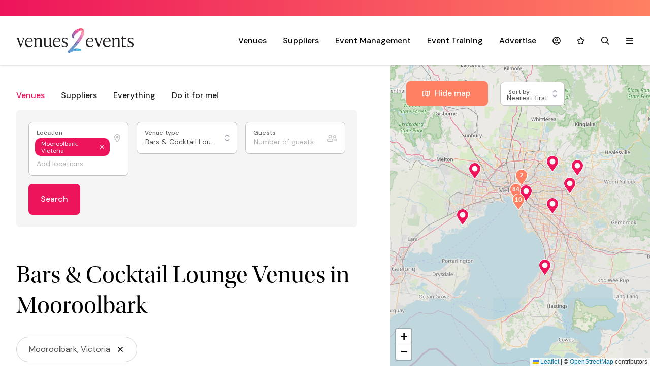

--- FILE ---
content_type: text/html; charset=UTF-8
request_url: https://venues2events.com.au/search/venues?page=1&orderBy=nearest&locations%5B0%5D%5Btext%5D=Mooroolbark%2C+Victoria&locations%5B0%5D%5Blatitude%5D=-37.784219&locations%5B0%5D%5Blongitude%5D=145.310424&venueType%5B0%5D=39
body_size: 71024
content:
<!doctype html>
<html lang="en">
<head>
    <!--
    Website developed by www.tas.dev
    Ph: +61 488 739
    -->

    <!-- Responsive-ness -->
    <meta charset="utf-8">
    <meta http-equiv="X-UA-Compatible" content="IE=edge" />
    <meta name="viewport" content="width=device-width, initial-scale=1.0" />

    <!-- SE-Oh -->
    <meta name="designer" content="www.sgroup.com.au" /><meta name="author" content="Venues 2 Events" /><meta name="dcterms.rightsHolder" content="Copyright Venues 2 Events 2025. All rights reserved." /><!-- Favicon --><link rel="apple-touch-icon" sizes="180x180" href="/assets/img/favicons/apple-touch-icon.png" /><link rel="icon" type="image/png" sizes="32x32" href="/assets/img/favicons/favicon-32x32.png" /><link rel="icon" type="image/png" sizes="16x16" href="/assets/img/favicons/favicon-16x16.png" /><link rel="manifest" href="/assets/img/favicons/site.webmanifest" /><link rel="mask-icon" href="/assets/img/favicons/safari-pinned-tab.svg" color="#ed145b" /><link rel="shortcut icon" href="/assets/img/favicons/favicon.ico" /><meta name="msapplication-TileColor" content="#ed145b" /><meta name="msapplication-config" content="/assets/img/favicons/browserconfig.xml" /><meta name="theme-color" content="#ffffff" /><!-- Google Fonts / Typekit --><link href="https://fonts.googleapis.com/css2?family=DM+Sans:ital,wght@0,400;0,500;0,700;1,400&display=swap" rel="stylesheet" /><link href="https://use.typekit.net/sne3adi.css" rel="stylesheet" /><!-- CSS --><link href="https://venues2events.com.au/assets/css/style.css?id=a9406ff9f7875f223a84" rel="stylesheet">
    <title>Search Venues | Venues 2 Events</title>
<script>window.dataLayer = window.dataLayer || [];
function gtag(){dataLayer.push(arguments)};
gtag('js', new Date());
gtag('config', 'UA-31233427-1', {'send_page_view': true,'anonymize_ip': false,'link_attribution': false,'allow_display_features': false});
</script><meta name="keywords" content="conferences,exhibitions,weddings,meetings,venue,event,function,function spaces,team meetings">
<meta name="description" content="Search our unique list of function spaces to find the best venue for your event. From conferences and exhibitions to weddings, team meetings and more.">
<meta name="referrer" content="no-referrer-when-downgrade">
<meta name="robots" content="all">
<meta content="112676978768153" property="fb:profile_id">
<meta content="en_AU" property="og:locale">
<meta content="Venues 2 Events" property="og:site_name">
<meta content="website" property="og:type">
<meta content="https://venues2events.com.au/search/venues" property="og:url">
<meta content="Search Venues" property="og:title">
<meta content="Search our unique list of function spaces to find the best venue for your event. From conferences and exhibitions to weddings, team meetings and more." property="og:description">
<meta content="https://d35kgwrgnbomka.cloudfront.net/general/_1200x630_crop_center-center_82_none/social-card.png?mtime=1616018049" property="og:image">
<meta content="1200" property="og:image:width">
<meta content="630" property="og:image:height">
<meta content="Venues 2 Events" property="og:image:alt">
<meta content="https://www.instagram.com/venues2events" property="og:see_also">
<meta content="https://www.youtube.com/user/Venues2Events" property="og:see_also">
<meta content="https://www.facebook.com/venues2events/" property="og:see_also">
<meta content="https://twitter.com/venues2events" property="og:see_also">
<meta name="twitter:card" content="summary">
<meta name="twitter:site" content="@venues2events">
<meta name="twitter:creator" content="@venues2events">
<meta name="twitter:title" content="Search Venues">
<meta name="twitter:description" content="Search our unique list of function spaces to find the best venue for your event. From conferences and exhibitions to weddings, team meetings and more.">
<meta name="twitter:image" content="https://d35kgwrgnbomka.cloudfront.net/general/_800x800_crop_center-center_82_none/social-card.png?mtime=1616018049">
<meta name="twitter:image:width" content="800">
<meta name="twitter:image:height" content="800">
<meta name="twitter:image:alt" content="Venues 2 Events">
<link href="https://venues2events.com.au/search/venues" rel="canonical">
<link href="https://venues2events.com.au/" rel="home">
<link type="text/plain" href="https://venues2events.com.au/humans.txt" rel="author">
<link href="https://venues2events.com.au/cpresources/8c38ea78/css/formie-base.css?v=1751513404" rel="stylesheet"></head>
<body class="font-body text-gray-800 preload "><script async src="https://www.googletagmanager.com/gtag/js?id=UA-31233427-1"></script>




<script type="application/ld+json">{"@context":"http://schema.org","@graph":[{"@type":"WebSite","author":{"@id":"https://venues2events.com.au#identity"},"copyrightHolder":{"@id":"https://venues2events.com.au#identity"},"creator":{"@id":"https://venues2events.com.au#creator"},"description":"Search our unique list of function spaces to find the best venue for your event. From conferences and exhibitions to weddings, team meetings and more.","image":{"@type":"ImageObject","url":"https://d35kgwrgnbomka.cloudfront.net/general/_1200x630_crop_center-center_82_none/social-card.png?mtime=1616018049"},"mainEntityOfPage":"https://venues2events.com.au/search/venues","name":"Search Venues","url":"https://venues2events.com.au/search/venues"},{"@id":"https://venues2events.com.au#identity","@type":"LocalBusiness","address":{"@type":"PostalAddress","addressCountry":"AU","addressLocality":"Oakleigh South","addressRegion":"VIC","postalCode":"3167","streetAddress":"PO Box 54"},"alternateName":"Venues2Events","description":"Search our unique list of function spaces to find the best venue for your event. From conferences and exhibitions to weddings, team meetings and more.","email":"enquiries@venues2events.com.au","geo":{"@type":"GeoCoordinates","latitude":"-37.925072","longitude":"145.091385"},"image":{"@type":"ImageObject","height":"454","url":"https://venues2events.com.au/uploads/general/social-card.png","width":"800"},"logo":{"@type":"ImageObject","height":"60","url":"https://d35kgwrgnbomka.cloudfront.net/general/_600x60_fit_center-center_82_none/social-card.png?mtime=1616018049","width":"106"},"name":"Venues 2 Events","openingHoursSpecification":[{"@type":"OpeningHoursSpecification","closes":"17:00:00","dayOfWeek":["Monday"],"opens":"09:00:00"},{"@type":"OpeningHoursSpecification","closes":"17:00:00","dayOfWeek":["Tuesday"],"opens":"09:00:00"},{"@type":"OpeningHoursSpecification","closes":"17:00:00","dayOfWeek":["Wednesday"],"opens":"09:00:00"},{"@type":"OpeningHoursSpecification","closes":"17:00:00","dayOfWeek":["Thursday"],"opens":"09:00:00"},{"@type":"OpeningHoursSpecification","closes":"17:00:00","dayOfWeek":["Friday"],"opens":"09:00:00"}],"priceRange":"$$$","sameAs":["https://twitter.com/venues2events","https://www.facebook.com/venues2events/","https://www.youtube.com/user/Venues2Events","https://www.instagram.com/venues2events"],"telephone":"+61-3-9999-3145","url":"https://venues2events.com.au"},{"@id":"https://venues2events.com.au#creator","@type":"LocalBusiness","address":{"@type":"PostalAddress","addressCountry":"AU","addressLocality":"Oakleigh South","addressRegion":"VIC","postalCode":"3167","streetAddress":"PO Box 54"},"alternateName":"Venues2Events","description":"Search our unique list of function spaces to find the best venue for your event. From conferences and exhibitions to weddings, team meetings and more.","email":"enquiries@venues2events.com.au","geo":{"@type":"GeoCoordinates","latitude":"-37.925072","longitude":"145.091385"},"image":{"@type":"ImageObject","height":"454","url":"https://venues2events.com.au/uploads/general/social-card.png","width":"800"},"logo":{"@type":"ImageObject","height":"60","url":"https://d35kgwrgnbomka.cloudfront.net/general/_600x60_fit_center-center_82_none/social-card.png?mtime=1616018049","width":"106"},"name":"Venues 2 Events","openingHoursSpecification":[{"@type":"OpeningHoursSpecification","closes":"17:00:00","dayOfWeek":["Monday"],"opens":"09:00:00"},{"@type":"OpeningHoursSpecification","closes":"17:00:00","dayOfWeek":["Tuesday"],"opens":"09:00:00"},{"@type":"OpeningHoursSpecification","closes":"17:00:00","dayOfWeek":["Wednesday"],"opens":"09:00:00"},{"@type":"OpeningHoursSpecification","closes":"17:00:00","dayOfWeek":["Thursday"],"opens":"09:00:00"},{"@type":"OpeningHoursSpecification","closes":"17:00:00","dayOfWeek":["Friday"],"opens":"09:00:00"}],"priceRange":"$$$","telephone":"+61-3-9999-3145","url":"https://venues2events.com.au"},{"@type":"BreadcrumbList","description":"Breadcrumbs list","itemListElement":[{"@type":"ListItem","item":"https://venues2events.com.au/","name":"Homepage","position":1},{"@type":"ListItem","item":"https://venues2events.com.au/search/venues","name":"Venues","position":2}],"name":"Breadcrumbs"}]}</script>



<div id="app">
            <navigation inline-template>
    <header class="header sticky top-0 transition-shadow duration-300 ease-in-out bg-white" :class="{ 'shadow': isExpanded }" v-click-outside="onMenuClickOutside">
        <div class="bg-gradient h-8"></div>

        <div class="container flex items-center justify-between h-24 transition-all duration-300 ease-in-out" :class="{ 'container-fluid': isExpanded }">
            <a href="/" class="focus:outline-none"><svg class="block w-auto h-8 lg:h-10 xl:h-12" xmlns="http://www.w3.org/2000/svg" viewBox="0 0 375 78"><path d="M200.7 29.66a1 1 0 010 .34.78.78 0 000-.34zm8.95-14.61l-.66.74v.1l.68-.76zm-2.15 2.65a1 1 0 00-1.18.57 1.14 1.14 0 011.18-.57zM200.9 41l.1.1v.08h.06l.07-.21h-.09a.44.44 0 01-.1-.5.44.44 0 00-.04.53zm6.1-15.8l-.38-.06c.1.2 0 .4.2.6a2.3 2.3 0 01.38.92c.1-.11.22-.24.22-.32a2.1 2.1 0 00-.42-1.14zm-3.3 5.9a1.83 1.83 0 000-1.57 1.87 1.87 0 010 1.47c0 .1-.1.3-.1.4a.25.25 0 010-.09.49.49 0 010 .19c0-.1.1-.3.1-.4zm0-23.1l.07-.02-.97-.68.01.08.89.62zm1.4 28.62l.4.08h.1l-.5-.1zm-7.29 4.92a1.55 1.55 0 01-.31 0 1.1 1.1 0 00.31 0z" fill="none"/><path d="M197 40c0 .3.1.5.1.8s.2.5.3.7a1 1 0 00.2.33.67.67 0 01-.1-.33c-.1-.2-.2-.5-.3-.7a3.09 3.09 0 01-.2-.8zm4.3-9.4c-.1 0-.1-.1-.2-.1-.3 0-.4-.3-.4-.5-.1.3.1.5.4.6a.44.44 0 01.39.45.4.4 0 00-.19-.45zm.53 8.17l.21-.89H202l-.23 1zm1.97-5.87v-.08a.81.81 0 01-.89.36.81.81 0 00.89-.28zm4.04-2.14l.16-.16v-.2l-.08-.09c-.07.06-.14.11-.22.19a2.15 2.15 0 01.14.26zm-10.11 5.32h.05zm3.6 5.85c.29.09.6.14.9.23a5.66 5.66 0 00-.9-.23zm-.6-6.52a3.36 3.36 0 01.64.18 4.3 4.3 0 00-.64-.18zm7.27-9.58h.09-.09zm.2 2.37a.94.94 0 01-.13-.24 1.91 1.91 0 00-.34.91 2.45 2.45 0 01.47-.67zM194 41.4l.7-.7a1.1 1.1 0 00.15-.31l-.15.21a4.51 4.51 0 01-.7.7c-.19.28-.37.3-.22.48-.01-.21.14-.3.22-.38zm14.3-16.8c0 .6.5 1.2.4 1.8.1-.67-.34-1.16-.39-1.81zm-2.37-4.6a1 1 0 00-.32.88 1.11 1.11 0 01.32-.87zM204 24.5h-.13c-.22.56-.86.86-.57 1.54h.08c-.23-.65.43-.96.62-1.54zm-1.77 16.74c.2-.46.62-.93.48-1.57l-.11-.07c.28.74-.13 1.14-.43 1.59zm7.37-16.64l-.3-.5c-.3-.2-.4-.7-.9-.8a3.38 3.38 0 01-.9-1.9c-.1-.5-.1-1.1-.7-1.4-.1-.1-.2-.2-.2-.3-.1-.49-.19-.88-.29-1.36v.06c.1.5.2.9.3 1.4 0 .1.1.2.2.3.6.3.6.8.7 1.4a3.38 3.38 0 00.9 1.9c.5.1.6.5.9.8l.37.55a1.25 1.25 0 00-.08-.15zm-6.33 7.99zm-7.78 9.8v.01zm7.81-7.99a8.79 8.79 0 01.6 1 9.32 9.32 0 00-.55-.92 2.35 2.35 0 01-.5-1.3l-.17-.09h.09a2.57 2.57 0 00.53 1.31zm5.4-7.8v-.1l.6.5-.5.6a3.3 3.3 0 010 1.4 1.33 1.33 0 00.1 1.1.81.81 0 00.64 0 1.77 1.77 0 01-.54 0c0-.4-.3-.7-.1-1.1a3.3 3.3 0 000-1.4l.5-.6-.7-.6c0 .3-.3.4-.5.4a.4.4 0 000 .11.44.44 0 00.5-.31zm-4.57 7.4a1.13 1.13 0 000-.18l-.51-.15a.6.6 0 00-.09.15zm-6.03 8.2c.34-.24.53-.36.74-.36-.21-.02-.38.16-.74.36zm-2.8 8.8c0 .09.07.16.09.22a.36.36 0 00-.09-.22zm.8-.8a3.8 3.8 0 01-.54-.18 4.81 4.81 0 00.53.2zm-3.8-.5c.2-.1.5-.1.7-.2-.2.1-.5.1-.7.2zm3 1.3a9.76 9.76 0 01-1.7-1.8 7.28 7.28 0 001.7 1.8zm-3.53 3.84c-.11-.18-.06-.44-.24-.63.07.2 0 .46.17.59zm-4.09 10.62l-.11.09a.31.31 0 00.11-.09zm-3.38.04l.9.1.04-.11-.84-.09-.8-.1-.1-.3v.4l.8.1zm15.2-28.7a.1.1 0 00.1.1 5.58 5.58 0 01.5.8.63.63 0 00.8.2l.1-.6.3-.2.5-.2.8.6v-.2l-.8-.6-.39.16-.3.2c.08-.25.11-.49.29-.63a1.16 1.16 0 00-.39.64c-.5 0-1 0-1-.7v.1c0 .7.6.6 1 .7l-.1.6a.54.54 0 01-.8-.2 5.58 5.58 0 01-.5-.8.93.93 0 01.1-1.3 1 1 0 00-.21 1.33zm-2.66-.72a.79.79 0 000-.22l-.19-.06c-.6.7-1.2 1.4-1.7 2.1l-.09.19c.5-.7 1.09-1.39 1.69-2.09zm5.87-4.24h.07-.09zm-1.12-2.47a.57.57 0 010 .13.59.59 0 00.2.35 1.18 1.18 0 01-.1-.25zm3.21 41.23l.2.1.09-.47-.09-.03h-.02l-.08.4h-.1z" fill="none"/><path d="M198.1 35.6c.7-1 1.8-1.6 2.5-2.6.1-.1.3-.1.5-.2a2.61 2.61 0 001.1-2.1c0-.2.1-.4.1-.6a3.39 3.39 0 01.46 1.26 3 3 0 00-.45-1.35 1.33 1.33 0 00-.07.48 2.61 2.61 0 01-1.09 2.09v.11c0 .04-.4.1-.5.2a30.7 30.7 0 01-2.5 2.6c-.39-.1-.59.18-.88.29v.11c.23-.09.43-.49.83-.29zm4.6 33.48v-.23a.33.33 0 000 .23zm-.7-1.42l-.11.17zm-.23.34a.76.76 0 00-.11.14 1.71 1.71 0 01.11-.14z" fill="none"/><rect x="204.04" y="68.1" height=".84" fill="none"/><path d="M207.39 68.6v-.1c-.1 0-.2-.1-.3-.1l-1.2.9v.09l1.19-.89a1.28 1.28 0 00.31.1zm-.7-1.76zM185.8 67a4.6 4.6 0 01.64 0c-.22-.17-.44 0-.64 0zm8.2.65a.49.49 0 00-.16 0zm-6.6-2.05a2.32 2.32 0 00-.37 0 .72.72 0 00.37 0zm1.7.6a.37.37 0 01.1-.3l-.2.1a.7.7 0 00-.08.23l-1 .2c.06-.32.34-.36.58-.44-.26.09-.61.1-.68.54l1-.2c.08.15.15.22.23.24a.37.37 0 00.05-.37zm12.15-.99s0-.08.05-.11-.04.05-.05.11zm-12.6.64a.38.38 0 01-.15.09.8.8 0 00.16-.08zm14.65-33.31a1.19 1.19 0 00.2-.44 1.66 1.66 0 00.13-.5v-.1c-.1.2-.1.5-.2.8a.87.87 0 01-.13.24zm-4.92 3.97a1 1 0 000 .27 1.14 1.14 0 01.07-.28zm-19.54 21.64h.07a1.09 1.09 0 01.14 0 .75.75 0 00-.21 0zM200.5 39.3l.15-.46h-.11l-.13.38zm-1.88-1.3l.18-.41-.18.42zm4.89-7a.62.62 0 010-.13 1.27 1.27 0 00-.4-.7 1.23 1.23 0 01.4.8V31z" fill="none"/><path d="M198.4 36.5a.44.44 0 00.6-.4V36a.56.56 0 01-.6.5zm3.43 1.43a.41.41 0 00-.13.07 1 1 0 01-.11.26 1 1 0 00.24-.33zM199 35.32a.67.67 0 00-.37.65c.07-.28.09-.54.37-.65zm-.66.68h-.08l-.25-.08-.05.08-.09.05a.45.45 0 01.19-.05zm.81-1a.7.7 0 00-.11.21l.16.08-.14-.07a.41.41 0 01.09-.22zM187.4 48.6c-.2.2-.7.2-.7.6.1-.4.5-.4.7-.6zm9.54-10.21a1.4 1.4 0 00.06.51c.09.35.17.7.26 1.11-.09-.39-.19-.84-.28-1.22a1.4 1.4 0 01-.04-.4zM177.24 61a.92.92 0 01.46-.49c-.24.04-.36.25-.46.49zm25.09-22.62a1 1 0 01.47.12l.2.1-.4.4c-.5 0-.5 0-.7.6l.1-.1a2.27 2.27 0 00.1.4v-.3c.2-.6.2-.6.7-.6l.4-.4.69.49V39l-.7-.5-.2-.1c-.37-.15-.46-.19-.66-.02zm3.07-12.58v.1a2.79 2.79 0 00.68.74 3.57 3.57 0 01-.48-.64.48.48 0 00.34-.45 1 1 0 01-.34.35.78.78 0 00-.83-.7.75.75 0 01.63.6zm1.5 9.1c-.1.1-.3.2-.4.3-.6-.3-.6-.3-.9.3a2.2 2.2 0 00-1.4-.1l-.18-.06v.1l.19.06-.3.6.26-.52a2.25 2.25 0 011.4.1v1h.2l.14-.1h-.24v-1h-.1c.28-.56.32-.59.82-.34l.18-.06c.1-.1.3-.2.4-.3a.78.78 0 01.52-.23.78.78 0 00-.59.25zm-.47-4.53l.27-.27a10.32 10.32 0 00.41-3.16 1.13 1.13 0 00-.21.26l-.1-.05a9.34 9.34 0 01-.37 3.22zM196.3 44.2l-1.8.3 1.8-.3zm8.2-12.7c0-.2 0-.5.2-.6.4-.2.3-.6.4-.9l.1-.3-.1.3h-.1c-.1.3.1.7-.4.9a1.07 1.07 0 00-.2.6c.09.17-.06.27-.29.36v.08c.22-.04.39-.08.39-.44zm-3.17 2.06a.63.63 0 00.47-.56.76.76 0 01-.47.56zm.57-.76l-.06.17h.1l.1-.3a1.22 1.22 0 01.26-.49 1.25 1.25 0 00-.4.62zm-3.3 8.4c-.29-.19-.66-.38-1-.58a.42.42 0 00.06.08c.3.2.7.4 1 .6l.3.1a1 1 0 00.9.2c.3-.2.4 0 .5.3-.1-.3-.2-.6-.6-.5a.79.79 0 01-.83-.14h-.07zm-24 24.23l-.2.27.26-.17zm21.21-23.91l-.11.08.6 1.2 1.2-.09.2-.11-1.4-.1zm.59-1.82c-.08-.16-.42-.07-.49-.29v.09c-.1.5.4.3.5.5a.83.83 0 010 .27 1.22 1.22 0 00-.01-.57zM213.16 24a2 2 0 00-.39.43 2.66 2.66 0 01.39-.43zm-1.86-5.5c-.1 0-.2-.1-.3-.1-.29-.2-.4-.1-.49.18.08-.1.19-.12.39 0a.36.36 0 00.28.1v-.1c.29.19.29.3-.08.49v.11a1.27 1.27 0 00.1.6 13.83 13.83 0 001.4 2.7c.2-.1.1.1.1.2a1 1 0 00-.5.4c-.19.39-.3.78-.49 1.17h.09a6.12 6.12 0 01.5-1.2c.1-.2.3-.2.5-.4v-.3a13.83 13.83 0 01-1.4-2.7 1.27 1.27 0 01-.1-.6c.3-.1.3-.3.1-.5l.08-.25h-.12zm3.22-3.41a.29.29 0 010-.09.26.26 0 000 .09zM206 5.3s0 .03 0 0z" fill="none"/><path d="M211.22 21.3h-.62a.47.47 0 00.05.1h.55a.3.3 0 01.02-.1zM211.06 5a1 1 0 00-.86.52 1.11 1.11 0 01.86-.52zm-2.86.6a1.22 1.22 0 00-.5 1.18 1.14 1.14 0 01.6-1.08c.3.2.6.6 1.1.4a1.93 1.93 0 00-.48-.9 2.55 2.55 0 01.38.8c-.5.2-.7-.2-1.1-.4zm-1-2.15c0-.23-.15-.45-.2-.65a6.17 6.17 0 00.2.65zm-.79 1.21l.05-.07zM209.6 24a.29.29 0 01.2.14c0-.14-.08-.2-.2-.14zm-3-19.52a1.54 1.54 0 01.55-.26 1.33 1.33 0 00-.55.26zm7.1 19.92l-.4-.4v-.06l-.06.06zm-2.3 1.4v.08a1.11 1.11 0 00-.11-1.07 1.1 1.1 0 01.11.99zm-25.8-14.6l.3.1.7-.6c.2.2.4.5.6.5a1.52 1.52 0 011.2.7 1.33 1.33 0 00.8.3v.15h.06l.08-.25h-.09a1.91 1.91 0 01-.8-.3 1.85 1.85 0 00-1.2-.7c-.2 0-.4-.3-.6-.5l-.7.6-.24-.08-1 .58-.08.05zm22.7 10.7a1.72 1.72 0 01.1 1.4 1.39 1.39 0 00-.1-1.4zm-24.98-7.22l-.09.46.08-.41zm25.03 6.26a1 1 0 01-.15.46.78.78 0 00.15-.46zm-.19.56a.15.15 0 010-.1.13.13 0 000 .1zm1.64-3.8a1.61 1.61 0 00.5 1.1v.15l.07-.15a1.61 1.61 0 01-.5-1.1.46.46 0 00-.4-.5l.1-.3.4-.08-.6.1v.3c.33-.02.43.28.43.48zm1.43 6.3c-.13.09-.23.21-.2.34a.52.52 0 01.23-.26h-.06zm2.34-11.55h-.37a3.15 3.15 0 00.37 0zm-2.41.33a.52.52 0 00-.46.32h.12a.44.44 0 01.34-.32z" fill="none"/><path d="M186.13 12.36v-.08a.12.12 0 010-.08v-.8c0 .27-.09.54-.09.81-.04.04.02.1.09.15zm26.38-.99a1.19 1.19 0 00-1.31.23 1.49 1.49 0 011.31-.23zm.16 9.05a.91.91 0 00.33.28l-.08-.14a.68.68 0 01-.25-.14zm.84-6.08c.09.09.11.19-.11.36l.2.3.3.9a2.33 2.33 0 01.62 1.51v1.25l.1.05a5.58 5.58 0 01.5.8.21.21 0 010 .06 1.09 1.09 0 010-.26 3.51 3.51 0 00-.5-.8l.07-1-.07-.11a2.57 2.57 0 00-.7-1.6l-.27-.8-.13-.2c.28-.23.13-.34-.01-.46zm-27.62-.25a2.43 2.43 0 01.4-1.52 2.32 2.32 0 00-.4 1.52zm27.53 4.49a4.41 4.41 0 001 2.12l.27.22-.17-.22a3.73 3.73 0 01-1-2.14zm.78-11.48a.4.4 0 00.16.07.39.39 0 01-.16-.07zm-.91.32a6 6 0 00.81.18c-.25-.08-.5-.28-.81-.18zm-1.81 5.43c.28.26.53.46.53.83a1 1 0 00-.53-.83zm.72-5.45a1 1 0 000-.27h-.16c-.8-.3-1.2-1.1-1.8-1.6L209 4.3l-.4.3.29-.22 1.3 1.2A9.34 9.34 0 00212 7.2a.6.6 0 00.1.4.09.09 0 010 .05c.07-.02.1-.09.1-.25zm1.2-.6a.76.76 0 01-.4-.2c.1.1.3.3.4.2zm-2.05.68a1.15 1.15 0 00-.75-.78 1.2 1.2 0 01.71.82.46.46 0 01.04-.04zm.42 1.9c0 .09-.17.17-.41.29.27-.09.4-.17.41-.29zm.73 5.62a1.42 1.42 0 00-.2-.6c.1.2.1.4.2.6zm-1.3.9a1 1 0 00.2.9 1.11 1.11 0 01.12.16l-.12-.26a1.49 1.49 0 01-.2-.9l.1-.3-.3-.9.6-.9-.3-.4.23.31-.6.9.3.9v.3l-.8-.8a7 7 0 01-1-.8l.09.26a6.86 6.86 0 01.91.74zm-1.89-12.84a1.8 1.8 0 01.22-.06 1.8 1.8 0 00-.22.06zM187.15 13c.19.36.41.65-.05 1l.3.6-.3-.6c.46-.37.24-.66.05-1zM184 17.4a.49.49 0 00.29 0 .62.62 0 01-.19 0zm5-3.2V14l-.06.17zm26.4 2.3h.07a1.57 1.57 0 000-.24c-.07-.2-.06-.43-.18-.57 0 .12 0 .25.08.37zm-33.81.73a1.14 1.14 0 01.11-.43l.3.1c.35.1.64.27 1 .36h.5a1.26 1.26 0 011.1-.31v-.09a2.29 2.29 0 00-1.13.3H183c-.4-.1-.7-.3-1.1-.4l-.21-.07a1.24 1.24 0 00-.1.54zm3.95-1.29l.06.05c.28-.32.48-.7.9-.72-.5-.04-.68.34-.96.67zm-4.84 5.96c-.3-.2-.2-.5.2-.9l.1-.3c-.4-.5-.5-.5-1-.3l-.3-.1c-.2-.2 0-.3.1-.4a.43.43 0 00.1-.7c-.1-.1-.1-.1-.1-.2a3.57 3.57 0 00.54-.09c-.1 0-.4.1-.6.1a.35.35 0 00.1.2c.3.3.3.5-.1.7-.1.1-.3.2-.1.4a.75.75 0 00-.29.09.75.75 0 01.29-.09l.3.1.17.05c.36-.11.47-.08.72.22h.11v.07l-.07.21c-.4.4-.5.7-.2.9a5.1 5.1 0 00.6.26v-.05c-.27-.07-.43-.07-.57-.17zm.47-3.35l-.17-.25-.1-.1.2.3c-.14.14-.29.39-.51.44.31.06.41-.15.58-.39zm-.17-.72c-.05-.08-.14 0-.36.07.14-.09.25-.11.36-.07zm.67-.16v-.07c0-.02-.01.05 0 .07zm8.33-5.41l-.19-.14a1.33 1.33 0 00.19.14zM183.57 20l-.77.1.77-.1zm.83-7.2l.22.07-.02-.07-.26-.09.06.09-1.77 1.48 1.77-1.48zm-1.5 2.8a1.37 1.37 0 00-1.3-.6 1.61 1.61 0 011.3.6z" fill="none"/><path d="M189 14c.31.08.56.34.85.3-.25 0-.47-.23-.75-.3-.46-.46-.33-1-.15-1.55h-.09c-.18.55-.33 1.08.14 1.55zm-6 7.5c.1 0 .2.2.2.4v-.1c0-.1-.1-.4-.2-.4a3.42 3.42 0 01-.85-.16l-.15.06a3.55 3.55 0 001 .2zm.2.5v-.1a.48.48 0 01-.07.2l.07-.1zm-1.43-4.16a1.25 1.25 0 00.53.56.79.79 0 01.18.39l.2 1.2c-.1.1-.2.4-.3.3-.79-.3-1.19.09-1.39.87l.09.13c.2-.7.5-1.1 1.4-.9.1 0 .2-.2.3-.3l-.2-1.2c-.1-.2-.1-.4-.2-.5a1.39 1.39 0 01-.61-.55zm5.5-5.84h-.07l-.39.55h.07zM199.7 1.6a.83.83 0 01-.3.8c.3-.2.3-.4.3-.8zm-.52.08s0-.01 0 0zM209.64 3a1.48 1.48 0 01.36 0 1.12 1.12 0 00-.36 0zm-11.54-.53l.64.4zm18.67 12.68v-.12a.13.13 0 000 .12zm-2.73-11.37l-.04.02.43.7-.39-.72zm1.16 1.92a1.06 1.06 0 01.6.7.75.75 0 00-.6-.7zM194.5 12l-.3 1-.76-.67v.07l.79.7.3-1 .08-.24-.08-.06-.06.19zm-8.3 2.3l-.3-.1v-.08.17-.05.07l.25.08.6.7v.18h.1l.08-.23-.13-.04zm12.1-10.2a5.55 5.55 0 00-.6-.8c.2.3.4.5.6.8zm-8.1 10.1a.75.75 0 01.34.18l.29.88h.06l-.25-.84c-.14-.12-.44-.32-.44-.22zm-4.52.6a.62.62 0 01-.28.3h-.8a.66.66 0 00-.7.2h.12v.06a.58.58 0 01.66-.16h.73a.74.74 0 00.27-.4zm.07 5.96h.15c-.08.33-.24.38-.52.33.23.14.44.09.52-.23l.09-.28h-.09l.1-.3c.37-.56.51-.77.81-.8-.36 0-.5.18-.91.8l-.1.3zM197.8 4.3a10.63 10.63 0 01-.9-1.1 3.13 3.13 0 00.9 1.1zm-1.1 3.6a.44.44 0 01-.1.5h-.1l-.4.4c-.09-.18-.26-.37-.37-.55l.37.55v.06l.06-.06.3-.3c.2 0 .3-.2.3-.4V8c-.1-.2-.1-.4-.2-.6l.1-.5-.2.4c.14.2.14.4.24.6zm.04-1.08a.15.15 0 010 .08l.55.18a.56.56 0 01-.09-.08l-.12-.12zM212.49 15a2 2 0 00.23.28 1.58 1.58 0 01-.22-.29zm-8.59-8.6a1 1 0 00-.38.17.61.61 0 01.28-.07c.2.2.3.4.5.6s.4.3.6.5l.9-.1h-.8a2.65 2.65 0 01-.6-.5c-.2-.2-.3-.4-.5-.6zm-12.4-.9a3.41 3.41 0 001.7.5 3.37 3.37 0 01-1.7-.5zm.3 2.9zm-2.07.47a1 1 0 01.27-.37c-.18.12-.27.24-.27.37zM193 11.1a3 3 0 01-.8-.4 2 2 0 00.8.4zm-12.41 5.38a1.15 1.15 0 00.28.08zm22.16-9.15h.05l.06-.08-.14.1zm-12.09-.43a.35.35 0 000-.08.18.18 0 010 .08zm11.66.89l.48.21-.48-.2a.06.06 0 000-.01zm-10.14.14l.22.07.2.3.19 1.31-.09-1.31-.2-.3-.3-.1-.02.03zm9.12-.53a.75.75 0 01-.49-.63h-.1a.76.76 0 00.49.66 1.36 1.36 0 01.22.28h.1c-.08-.12-.15-.24-.22-.31z" fill="none"/><path d="M199.3 5.3l.3.1.44.36V5.7l1.3.5.6-.6c.2-.2.5-.4.7-.6l.5-1h.07l-.07-.07-.5 1c-.2.2-.5.4-.7.6l-.6.6L200 5.6l-.36-.29h-.14l-.3-.1-.8-1a.37.37 0 01.3.1c.5 0 .8-.3.5-.7a3.28 3.28 0 00-.24-.37c0 .09.1.18.14.27.2.4 0 .7-.5.7a.37.37 0 01-.3-.1l.8 1-.6.1-.5-.6-.2-.3c-.7-.1-1.1-.8-1.8-1.1.64.32 1 1 1.73 1.06l.2.3a1.27 1.27 0 00.1.6V4.7l.54.63h.06a1.81 1.81 0 00.18.21s-.06-.07-.08-.11zm-.5-2.3h.2l-.3-.1a1.65 1.65 0 01.21.27 1.63 1.63 0 01-.11-.17zm-7.52 3.32zm.13.27a.83.83 0 01-.08-.12.83.83 0 00.08.12zm10.69 1.54l.02-.01-.02-.02v.03zM197.92 6a.61.61 0 00-.32.62c.1 0 .1.1.1.2V6.5a.68.68 0 01.22-.5zm-6.32.7a.45.45 0 01-.19-.11l.19.21a.79.79 0 01.62.73 1 1 0 00-.62-.83zm19.5 4.9c0 .4.39.7.2 1.19h.1c.2-.4-.2-.8-.2-1.2l-.1-.8.5-.7a1.15 1.15 0 011.06.72 1.19 1.19 0 00-1.1-.77l-.49.69-.8-1-.1.1.8 1zm-13.21-3.3a1.35 1.35 0 00-.49.3 1.7 1.7 0 01-.28.21 1.58 1.58 0 00.38-.21c.14-.07.28-.24.39-.3zm12.18 1.06a.87.87 0 01.39-.16.75.75 0 00-.39.16zm-11.76-.99c.22-.06.36-.32.61-.37-.27 0-.42.26-.61.37zm10.89 3.33l-.08.23.08-.23zm-11.78-4.37c.2.37.32.4 1.08.57l-.1-.1c-.63-.21-.82-.28-.98-.47zm11.13 5.19a2.12 2.12 0 000 .38l.4.6-.4-.6c.03-.16.01-.28 0-.38zm1.3-5.38h-.25c-.15-.2-.23-.3-.33-.32a1.56 1.56 0 01.23.32 1.85 1.85 0 00.35 0zm-1.12-.26zM205.5 5.7a3.86 3.86 0 012.2 1.1 2.66 2.66 0 00-2.2-1.1z" fill="none"/><path d="M205.44 5.51c-.13 0-.13.12 0 .29V6l.1-.3c-.17-.06-.16-.13-.1-.19zM184.8 21.3a.38.38 0 010-.15v.05zm-5.4-3.1l.3.8-.3-.8zm7.86-1.2v-.12a.42.42 0 000-.25.8.8 0 010 .15c.02.11.01.22 0 .22zm3.47-1.69h-.12zm-10.39.59a.79.79 0 00-.14-.23.88.88 0 01.14.23zm6.72.24l-.16-.24.16.24zm9.13-8.92l.11.08-.1-.6.1-.5-.11.08-.09.42.09.52zM206.7.8l-.01-.02-.41.29v.01l.42-.28zm4.55 1.38a1.41 1.41 0 01-.15-.28.58.58 0 00.15.28zm-3.15.92l.7.4a1 1 0 01.41-.39 1.46 1.46 0 00-.41.29l-.7-.4-.6-1.2-.45-.91H207l.5 1zm2.4-1.9l-.06-.38-.09-.05.09.55a1.81 1.81 0 01-.2.51c.16-.16.18-.39.26-.63zm-.59.8c-.27.23-.24.36.2.71-.36-.45-.39-.51-.2-.71zm-7.16-.51a.54.54 0 00-.05.11l.31.54h.09z" fill="none"/><path d="M208 3.1a.48.48 0 00-.1.7c.1.19.19.47.29.67h.11c-.1-.2-.2-.5-.3-.7s0-.5.1-.7l-1-.3-.24-.41-1-.69-.16.13 1.26 1zm-2.4 2.3l.1-.3c.06-.24 0-.53 0-.75-.16.29-.06.59-.13.85l-.07.27zm-16.5 9.4a.81.81 0 00-.24.59.86.86 0 01.24-.59zm25-7.2zM213 8.7c-.3.2-.4 0-.6-.1a.83.83 0 00-.8.2l-.4-.4v-.5a1.64 1.64 0 010-.23.57.57 0 00-.22.43v.41h.1l.4.4c.2-.2.5-.4.8-.2s.4.2.6.1a.62.62 0 01.7.1 1.42 1.42 0 00.6.2v.2l.1-.3c-.2-.1-.4-.1-.6-.2a.48.48 0 00-.68-.11zm1.27 1.39c-.1-.05-.28.11-.47.11h.1a.7.7 0 00.37-.11zm1.39-.26h-.06c-.34.17-.61.55-1 .42.4.23.72-.15 1.06-.42zM211.6 3.6a.8.8 0 01.27 0 .62.62 0 00-.27 0zm0 0h-.09a.12.12 0 00.09 0zm-23.98 8.61h.09zm15.24-9.74c-.05.07 0 .16.06.26l.05-.15a.56.56 0 01-.11-.11zm-2.03 4.25h.01l.96.58 1.1-.5v-.1l-1.1.5-.97-.48zm-.33-1.32c-.1-.8.7-1 .9-1.4-.3.5-1.1.6-.9 1.4zm-6.2 2.5l.6-.5.86.57-1-.67-.6.5-1.52-.57a.3.3 0 000 .16.2.2 0 010-.09zm8.41-.54l-.01-.03-.4.27h-.3l.23.08.48-.32zM195.37 9a1.18 1.18 0 01-.1-.52 1.39 1.39 0 00.1.52zm-.47-2.2a9 9 0 001 .9c-.3-.3-.7-.6-1-.9zm8.75-1.22c.28-.11.56-.35.75.12-.1-.5-.5-.2-.8-.2zM192.6 7.5l-.1.5.1-.5zm11-2c-.2-.4-.6-.4-1-.5.3.1.8.1 1 .5zm11.7 7.1l-.6-.6h-.06l.56.56.4.6-.4.5-.6.3c-.49-.1-1-.67-1.57-.31l.07.11.2.3a.76.76 0 00.15.17v-.07l-.2-.3c.6-.4 1.1.2 1.6.3l.5-.4.4-.5-.4-.6.4-.4c.37.56.75 1 1.12 1.59l.12-.08c-.38-.56-.76-1-1.14-1.61 0-.11-.07-.18-.09-.25a1.78 1.78 0 000 .25zm-12.8-9h-.1a.1.1 0 01-.1.1h.1a.09.09 0 01.1-.1zm.81-.34a.13.13 0 010-.06l-.7.4h.1c.16.08.27.17.44.26l-.3-.3zM188.8 10.2a.75.75 0 00.5.1 1.67 1.67 0 00-.4-.08L187.4 9c-.1-.1 0-.3 0-.4h-.1V9zm1.56 2.04a.65.65 0 00-.31 0 .82.82 0 01.31 0zm-3.16-2.04l-.6.4.66-.37zm7.8-5.1a8.34 8.34 0 00.8 1.2l.3.4-.2-.3.07-.05c-.28-.38-.48-.77-.77-1.25a1.34 1.34 0 00-.6-.7h-.1a1.17 1.17 0 01.5.7zm-3.7.9h-.2l.2.06s-.01-.06 0-.06zm-2.1 3a1.79 1.79 0 00.22.31 1.34 1.34 0 00-.22-.31zm6.47 29.52a1.34 1.34 0 00-.07.18c.07.21.23.42.29.6a.34.34 0 010-.1c.11-.2-.1-.47-.22-.68zm-8.07 9.74a.41.41 0 01-.2.14 1.93 1.93 0 00-.52-.31l-.15.19c.23 0 .45.17.67.32.14-.14.22-.23.2-.34zm18.3 18.44c.18 0 .37-.11.53-.08l-.22-.13h-.24a1.42 1.42 0 01-.07.21zm-21.5-14.5a1.71 1.71 0 01-.36 1.64h.06a1.53 1.53 0 00.4-1.7 1.42 1.42 0 01-.2-.6c0-.12.1-.21.14-.32a1.71 1.71 0 01-.11.14c-.05.1-.13.17-.13.28s.1.36.2.56zM196.5 71c0 .5-.6 0-.7.4v.13-.13c.2-.3.7.1.7-.4zm10.28.23h.21-.24zm.52-1.23c-.4.2-.8.4-1.3.6h.1c.37-.18.74-.37 1.19-.55 0 0 .08-.09.11-.15l.76-.19-.86.22zm-19.82-22.53a.71.71 0 010-.15.61.61 0 000 .15zm16.85 18.03l-.43-.1v-.05l.05.06zm1.27 1.3a.31.31 0 01-.1.2c-.1.1.2 0 .2 0s.1-.2.2-.3a.39.39 0 00-.17.06zm.35-.47zm-4.55 5.17a.2.2 0 010 .08h.07l.07-.09.1.09h.07l-.26-.19a.41.41 0 00-.05.11zm-.61-.36a1 1 0 00-.09.36l.05.07a1.77 1.77 0 01.12-.37zm2.11-.74h-.2l.02.04.18.06v-.1z" fill="none"/><path d="M182.5 54.8h1.1l1.3-.8c0-.6.1-1.3.1-1.9a8 8 0 01.5-2.1l1.1-.2c.4.3.7.7 1.2.8l1.1-.8a.16.16 0 000-.07l-1.06.77c-.6-.1-.8-.5-1.2-.8l.1-.5-.08.4-1.06.19-.07.08a8.77 8.77 0 00-.47 2c0 .7-.1 1.3-.1 1.9l-1.3.8h-1.1l-.73-.09.64.17-1.6 1 .16.07zm20.3 15.8l.1-.1-.12.06.02.04zm-3.44.93zm2.29-6.68a2.22 2.22 0 01-.35.25 1.24 1.24 0 00.35-.25zm2.01 5.5h-.06a3.66 3.66 0 00-.36-.82 3.55 3.55 0 00.4.9c-.09.35-.17.63-.26 1h.06a1.22 1.22 0 01.14.28 1.48 1.48 0 00-.18-.38zm1.14.25h-.1a3.11 3.11 0 01-.16-.49l-.1-.1.2.6-.5.1.71 1h.1l-.71-1zm-3.2.3l.1-.18a.83.83 0 00-.16.2 1.68 1.68 0 01.86.58l.09.1h.11l-.1-.11a1.46 1.46 0 00-.9-.59zm4.2-63.4l-.15.2h.13l.12-.17zm-3.64 1.18c-.37-.11-.58-.48-1.06-.38a.52.52 0 01-.4-.2 3 3 0 00-2.2-1.2 1.18 1.18 0 01-.8-.1l-.1.2h-.4l.5.1.1.1.1-.2c.3.1.5.1.8.2a3.25 3.25 0 012.2 1.2.76.76 0 00.4.2c.38-.08.59.14.85.29l.11-.05h-.06zm-16.35 52.58l-.11-.06.3-.2-.15.15a1.08 1.08 0 00-.7 1.4v.06l.1-.12a1.16 1.16 0 01.56-1.23zm-1.76 1.23a.44.44 0 00.45.21 2.85 2.85 0 01.3.16c-.14-.1-.24-.24-.41-.24s-.24-.07-.34-.13zm10.28-9.77l.07-.07a4.36 4.36 0 00-.4.35c.1-.1.22-.19.33-.28zm-6.74 6.9c0 .09-.09.19-.09.28l-1.3.8-.1.1 1.3-.8v.07l.17-.18v-.19a.22.22 0 00.02-.08zM198.4 47.5a.89.89 0 01.43 0 .59.59 0 00-.43 0zm-4.4 4c-.3-.1-.6.2-.8.5a1.85 1.85 0 00-.2.7l-.1-.6-.09-.51.1.6h-.09l.09.56a.73.73 0 01-.7.6 1.09 1.09 0 00-.9.4c-.5-.1-1 .1-1.5-.3a.74.74 0 00-.54-.12.64.64 0 01.44.12c.5.4 1 .2 1.5.3l-.07.21h.17l.07-.22a1.09 1.09 0 01.9-.4.67.67 0 00.7-.6 6.37 6.37 0 01.2-.7c.2-.3.5-.6.8-.5s.9 0 1.35 0l.09-.1c-.42 0-.94.35-1.42.06zm3.9-5.7l-.5.1.5.1.1.6c-.2-.1-.4-.1-.6-.2a1.75 1.75 0 01-1.5-1 1.38 1.38 0 00-1.6.4 2.92 2.92 0 01-.3.2l.18-.11a1.42 1.42 0 011.6-.4 1.75 1.75 0 001.5 1 1.42 1.42 0 01.6.2l.2.1c.3.1.4.2.2.5a.33.33 0 00-.09.16h.19c0-.1.1-.2.1-.3.2-.3.1-.4-.2-.5l-.2-.1L198 46l.8.1a4.72 4.72 0 01.57.7 4.41 4.41 0 00-.68-.88zm-2.42 5.65z" fill="none"/><path d="M182.5 63.9c.5-.4.5-.5.3-1 0-.6 0-.6.5-.5h.7a.44.44 0 01-.06-.1c.8-.7.8-.7.8-2l.1-.3-.4-.6v-.3c-.1-.49-.1-.51.29-1.08l-.19-.12c-.4.6-.4.6-.3 1.1v.3l-.4-.08v.08l.5.1.4.6-.1.3h-.1c0 1.29 0 1.29-.8 2H183c-.4-.1-.4-.1-.4.5.2.6.2.6-.3 1h-.8l-.3.9c-.5-.1-.6.5-1.1.5a.3.3 0 000 .1c.49.08.69-.5 1.08-.5l.4-.8h.8c0 .2-.1.3.1.4a1.27 1.27 0 01.64.23c-.18-.12-.38-.21-.55-.32s-.17-.31-.07-.41zm7.8 1.2l-.2.1-.4.1a.72.72 0 01-.5-.9v-.1a.71.71 0 00.3 1c.1 0 .1.1.2.1l.4-.1.2-.1c.26-.1.38-.18.43-.33a1.26 1.26 0 01-.43.23zm8.35.2v.1c.6-.2 1.3.2 1.9-.2a1.18 1.18 0 010-.5h-.11a1.46 1.46 0 000 .42c-.52.37-1.2.1-1.79.18zm-4.49.52a.38.38 0 01-.06-.22c.08-.47.1-.95.16-1.47H194a9.48 9.48 0 00-.11 1.27.43.43 0 00.27.42zm1.74-.92c-.08-.39-.34-.29-.59-.23a1.7 1.7 0 010 .22c.27 0 .52-.23.7.21l-.1.5h.09l.08-.4a1.57 1.57 0 001.7-.5c.09-.09.26-.18.36-.27h-.47l-.08.06a1.42 1.42 0 01-1.69.41zm-5.18-.75zm-7.29.75s.06.06.08.1a.86.86 0 00-.08-.1zm5.77-.67h-.2l.18.06zM204.6 7.7V8h.12v-.18zm-16.2 57l-.1.5a.42.42 0 00.3.6.63.63 0 01-.11-.4v-.8l-.76-.25h-.23v.05zm-17.6 12.6c.1-.2.3-.3.4-.5l.83-.5V76l-1 .6c-.27-.09-.53-.11-.58-.41v.11c0 .4.4.3.7.4a1 1 0 01-.4.5c-.25.25-.49.47-.72.69l.29-.06a4.42 4.42 0 00.48-.53zm11.64-20.77c0-.07 0-.14.06-.23l-1.5.7.27-.81h-.09l-.28.92.1.1zm7.06-8.33l.5.3h.1c.18 0 .43-.17.4-.35a.46.46 0 01-.4.25h-.1l-.5-.3-.6.6a.5.5 0 00-.12.24.5.5 0 01.12-.14 3.29 3.29 0 00.6-.6zm-18.83 19.12l-.45.38a1.55 1.55 0 00-.23-.06l-.18.2a1.66 1.66 0 01.21.06zM192.4 43.9c.1-.1.2-.1.4-.1a1.05 1.05 0 011.25.26.75.75 0 000-.16 1.06 1.06 0 00-1.3-.3c-.1 0-.2.1-.4.1a2.81 2.81 0 01-2.2.1l.08.13a2.83 2.83 0 002.17-.03zm16.31-37a.82.82 0 01-.25.2h.17s.05 0 .07-.07h.18L209 7l.5.06zm-17.91 39c.4-.4.4-.4.9 0a1.34 1.34 0 00-.59-1.48 1.55 1.55 0 01.59 1.18v.2c-.5-.4-.5-.3-.9 0-.1.1-.2.2-.3.2a.87.87 0 00-.32.79 1 1 0 01.32-.69c.1-.1.2-.1.3-.2zm-9.5 13.9l.2-1.1c.5 0 1-.1 1.5-.1a.53.53 0 01.2.07v-.17c-.2-.1-.2-.1-.3-.1-.5 0-1 .1-1.5.1l-.28-.28-.12.08.3.3-.29 1a.85.85 0 01.19.14zm-.61-2.8c-.13-.09-.26-.16-.39 0a1.72 1.72 0 01.2 1.2h.09a6 6 0 00-.19-1.1c.13-.1.21-.1.29-.1zM205.9 7.5l.1.1h.08l-.08-.1zm-29.1 54.3l.06-.09a3.21 3.21 0 00-1 .19 11.3 11.3 0 00-1.41.86l-.07.09a8.81 8.81 0 011.42-.85 3.55 3.55 0 011-.2zm15.5-12l.3.6.8-.2a3.83 3.83 0 00.22.47c.07-.07 0-.12-.22-.57l-.8.2-.3-.6-.19-.06v.09zm17.51-41.66a.25.25 0 00-.21.06l-.62.19.72-.22a.24.24 0 01.11-.03z" fill="none"/><path d="M184.8 60a.76.76 0 00.2-.4c-.1.2-.1.3-.2.4zm8.95-11.49a1.75 1.75 0 00-.33-.42 1.75 1.75 0 01.33.42zm-10.04 10.61l-.41.06v.1l.45-.07-.05-.01.01-.08zM194.67 71l.13.13-.1-.2a.15.15 0 01-.03.07zM190 54.5a.87.87 0 01.3-.33.31.31 0 00-.3.33zm-9.12 5a.77.77 0 00-.68-.1l.2.1a.79.79 0 01.48 0zm7.73-5.25a2.71 2.71 0 011.39.25 2.58 2.58 0 00-1.39-.25zm-.31 3.65a.68.68 0 01-.9.5h-.3v.18h.3c.5.2.7 0 .9-.5a.35.35 0 00.2-.1 10.71 10.71 0 011.5-2.2l.08.33-.08-.51a10.71 10.71 0 00-1.5 2.2c0 .1-.1.1-.2.1zm-.84 1.63l.13.07a.47.47 0 010-.24c-.08.06-.13.12-.13.17zM182 71.5c.1-.3.2-.5.3-.8a3.65 3.65 0 01.51-.61l-.11-.09c-.2.2-.4.5-.6.7a6.89 6.89 0 00-.3.8l-.9.2c.33.49.26 1.17.49 1.74l.17-.06a10.31 10.31 0 00-.46-1.68zm18.5-29.6a4.33 4.33 0 00.5-.1.75.75 0 01-.2-.1c0 .1-.3.2-.4.2l-.1.3-.6.1a1.27 1.27 0 01-.6.1 3.55 3.55 0 01-1-.2l-.1.1a3.55 3.55 0 001 .2 1.27 1.27 0 00.6-.1l.6-.1a3.26 3.26 0 011.92.93l.13-.18a3.23 3.23 0 00-1.85-.85zm-22.28 31.64a.57.57 0 01-.12.66v.1c0 .07-.07.17-.11.26l.06-.14a.7.7 0 00.17-.88zM181.4 30v-.1l-.63.08a.53.53 0 000 .12zm12.2 40.4l.09 1.18h.21l-.09-1.13zm-15.9-9.5v-.4a.9.9 0 00-.1.5 1.8 1.8 0 01-.08 1 1.63 1.63 0 00.18-1.1zm16.96 10.28zm-8.61 1.01l-.55-.09c.07-.14.1-.18.32-.27-.4.07-.45.11-.62.37l.6.1-.05.16h.13l.12-.24zm3.75-.3zm-24.23 4.86a1.17 1.17 0 010 .11 4.45 4.45 0 00.51.33v-.09zm9.53-11.55c-.19-.33-.28-.5-.26-.61-.19.09-.11.24.16.71h.1zm-1 3.7l.1-.2-.16.08.06.12zm-8.5 6.7c-.6-.2-.5-.9-.9-1.2a.5.5 0 01-.13-.25.48.48 0 00.13.45c.4.3.3 1 .9 1.2.07 0 .09.21.1.41 0-.21 0-.61-.1-.61zm10.6-12.1a1.39 1.39 0 01.22-.81 1.06 1.06 0 00-.32.91 1.18 1.18 0 01-.11.62c.16-.12.21-.32.21-.72zm2.21-5.03h.06zM174.2 68.7v-.1l-.04.02.04.08zm-4.9.8v-.1l.7.5-.1.2c-1 .5-.8 1.4-.9 2.2-.1.1-.1.1-.2.1-.7.1-1.2.3-.9 1.2l-.3.22c0 .25-.23.51 0 .64a.81.81 0 01.12-.46c.1-.1.4-.2.4-.3-.3-.9.2-1.1.9-1.2a.31.31 0 00.2-.1c.1-.8-.1-1.8.9-2.2l.06.33-.07-.4v-.2l-.7-.5c-.1-.8-.1-.8.6-1.2v-.3l-.1.3c-.7.4-.7.4-.6 1.2 0 .3-.3.4-.6.4a.42.42 0 00.59-.33z" fill="none"/><path d="M168.3 70.7a1.8 1.8 0 00.4-.9 1.92 1.92 0 01-.39.9zm3-3.2l.7.9c.2-.2.5-.3.7-.5a1.3 1.3 0 011.46-.45l.14-.15a1.23 1.23 0 00-1.6.4 1.79 1.79 0 01-.7.5l-.7-.9.9-.3c.1-.2.1-.4.2-.6l-.3-.6a1.46 1.46 0 01.63-.45c-.24 0-.49.21-.73.45l.3.6a1.42 1.42 0 01-.2.6l-.9.3-.21-.07s-.05.1-.08.14h.09zm8.23-40.71h.07a2.37 2.37 0 011.15-.29 2.41 2.41 0 00-1.22.29zm8.56-8.42l-.08.72.17-.66.46-.08-.58.1zm1.51-1.07v-.07c-.14.38-.48.5-.75.77l-.09.27.15-.16V18a1.89 1.89 0 01.42-.36l.26-.27v-.06zm3.5-12.8l.37.37h.06l-.33-.33c0-.1 0-.2.1-.2.54-.27.58-.31.37-.6h-.06c.06.19 0 .24-.41.47l-.12-.21H193l.1.15a1.19 1.19 0 01-.28 0l-.17.09a2 2 0 00.45.16zm-3.47 10.75a.29.29 0 00-.13.05l-.6.4a.13.13 0 000-.06.76.76 0 000 .3.34.34 0 010-.14l.6-.4c.1.2.2.5.3.5a1 1 0 01.54.69l.11-.09a2.21 2.21 0 00-.55-.8c-.18-.09-.2-.33-.27-.45zm-4.03 2.45l.1-.3c0-.33-.21-.53-.3-.8v-.09l-.52.09-.56-.74.46.74v.09l.53-.09c.1.3.5.5.3.9l-.1.3a1.6 1.6 0 011.65.91l.7.5.06-.07-.65-.46a1.62 1.62 0 00-1.67-.98zm9.2-13.8a.61.61 0 00.69-.15.74.74 0 01-.59.15 1.27 1.27 0 01-.6-.1l-.3-.28h-.07l.24.25c.13.13.43.13.63.13zm-10.4 24.9l-.07-.09-.53.09c-.2 0-.5 0-.6.1a2.1 2.1 0 01-1.1.4c-.3.3-.5.4-.7.6a2.18 2.18 0 01.8-.5 2.1 2.1 0 001.1-.4c.1-.1.4-.1.6-.1l.6-.1.3-.2v-.23l-.08-.05v.28zm2.1-8.1a.24.24 0 01.09.08h.07l.11-.14a1.4 1.4 0 01-.32.06zm4.09-13.9a.81.81 0 00-.09-.1 1.2 1.2 0 01-.91-.49.32.32 0 010-.09 1.48 1.48 0 010 .19 1.23 1.23 0 001 .49zm-6.59 16c.4-.4.6-.7.1-1.2-.3-.3 0-.6.2-.9l.15-.1-.25.1c-.2.3-.5.6-.2.9.5.5.3.8-.1 1.2a1.27 1.27 0 01-.6-.1c-.4-.1-.8-.3-1.2-.4a.38.38 0 01.09-.13.91.91 0 00-.19.13v.1l-.61.35v.05a1.06 1.06 0 00-.1.8l-.6.1-.2-.7a4.12 4.12 0 01-2.1-1c0-.53-.38-1-.39-1.59 0 .53.37 1 .39 1.64a3.9 3.9 0 002 .93l.2.7a1.28 1.28 0 01-.35.26 1 1 0 00.55-.26l.58-.1a.78.78 0 01.22-.7l.7-.4c.4.1.8.3 1.2.4.2 0 .4.1.6.1l.1.2.71.21.06-.11-.76-.23zm23.3-5.9c.1.3.4.5.5.7l.08-.05a2.73 2.73 0 01-.38-.55 1.77 1.77 0 00-.47-.58.42.42 0 010 .1 1.84 1.84 0 01.27.38zm-11.22-5.19a.63.63 0 00-.78.29c.14.11.25.23.38.35h.06l-.34-.35a.75.75 0 01.68-.29zm-5.29 2.22v.06l.44.61.52.73h.05l-.57-.79zm1.51-.63a2.07 2.07 0 00-1-1.4c-.17-.33-.27-.66-.41-1l-.17-.07.48 1.17v.47h.1V12a2.07 2.07 0 011 1.4v.07l.32.32v-.09l.41.58.06-.06-.37-.52zm10.4-11.7l-.17.34-.92-1.2h-.07l1 1.24zm-21.5 29.1l-.2.13.09.05.11-.08a.4.4 0 01.08.16h.09a.61.61 0 00-.17-.29zm27-16a1.35 1.35 0 01.58.45 1.19 1.19 0 00-.68-.55 1.24 1.24 0 01-.32-.23 1.16 1.16 0 00.42.33zM196.5 2.6v-.17h-.07a.88.88 0 01-.5.17h-.09a1.13 1.13 0 00.66 0zm12.1 11.03l-.47-.31.48.29zm-9.36-12.21v.2a.79.79 0 000-.2zM178.2 23.1l-.57.57v.2l.67-.67a.94.94 0 01-.1-.1zm4 34.9l.2-.2-.2.1zm-3.32-31.4a1.36 1.36 0 00.12 1 4.88 4.88 0 00.3.7c-.1-.2-.1-.4-.2-.6a1.15 1.15 0 01-.12-1.06h-.08zm23.65 15.71a.91.91 0 01.17.09l.13-.18c-.11.05-.22.12-.3.09zm-21.57-11.49h.01-.01zm2.89-.82a2.3 2.3 0 01-.15-.23.84.84 0 00.15.23zm.93.27a.62.62 0 00.35.12zm-6.72-10.07c.39.08.76 0 1 .19a1.43 1.43 0 00-1-.19zm2.58 4.8c-.5-.12-.79-.64-1.26-.75.43.13.72.69 1.22.77zm-1.44-.8h.01-.01zm1.8 1.5l.3-.9.07-.2-.07.1-.3.9a2.85 2.85 0 00-1.3 0 5.67 5.67 0 00-1.3.8h.11a9.68 9.68 0 011.19-.72 2.85 2.85 0 011.3.02zm4.51-15.33v-.07l-.3-.72.32.78zm-4.01 3.87l.27.12v-.06l.53-.09a.66.66 0 000-.31.77.77 0 010 .21l-.6.1a1.3 1.3 0 00-.28-.59v.05a1.3 1.3 0 01.32.64zm2.4-2.14l-.84-.42-.06.07.9.46zm-4.6 16.2l-.2.7a1.13 1.13 0 01-.26 0l.06.1h.2zm2.21-13.3h.09l-.4-.6-.31-.12.23.09zm-3.41 11.3v-.14l-.3-.46-.17-1.52a15.75 15.75 0 00.16 1.76l.3.45zm1.9-10.8l.06.06zm19.2-6.7l-.1.1a5.55 5.55 0 00-.8.6 1.52 1.52 0 01-1.3.3l-.4-.4-.31-.47h-.13l.34.59.4.4c.26.34.58.76.86 1.19h.06c-.27-.39-.57-.74-.82-1.15a1.06 1.06 0 001.3-.3 5.55 5.55 0 00.8-.6.68.68 0 01.12.12.47.47 0 01.58.08l.1.1a2.83 2.83 0 01.26.47h.12a2.79 2.79 0 00-.38-.83.57.57 0 00-.7-.2zm-19.63 7.48v.06a1.81 1.81 0 00.56.26c-.19-.11-.38-.21-.56-.32zm1.98 7.58c0 .17-.05.33-.05.54l-.07.11.47.09-.41-.08a.81.81 0 00.06-.66zm34.25-3.7a4.08 4.08 0 01-.18-.42c.06.14.12.26.18.42zm-.38-1.35l.7.45v-.1l-.75-.46a.43.43 0 00.05.11zm-.18 2.84v-.14c0-.05-.01.09 0 .14zm-.54 1.08l-.09.28a2.12 2.12 0 00-.29.91l.33-.73a2.5 2.5 0 01.09-.25zm1.3-5.6a1.49 1.49 0 01.18.67 1.79 1.79 0 00.15.72v-.06a2.32 2.32 0 01-.06-.46 1.39 1.39 0 00-.27-.87zm-.55 3.98a1.17 1.17 0 01.05-.11 1.23 1.23 0 01-.39-.69 1 1 0 00.34.8zM217.2 9.7l-.3.3-.18.27.37-.37.22.11V9.9l-.2-.1zm-.14 2.22a.36.36 0 00.24.08l.22-.11v-.11a2.08 2.08 0 01-.32.12.18.18 0 01-.14.02zm-.3 5.16a2.43 2.43 0 00-1.27-.77 2.87 2.87 0 011.27.77zm-.16-1.18v.06a.79.79 0 00.33-.06l.12.17a1.21 1.21 0 010-.18l-.05-.09a.6.6 0 00-.4.1zm-10.43 20.56c.24-.1.38 0 .52.32.05-.06.09-.13.14-.2-.17-.29-.38-.32-.66-.12zm6.73-10.56l.56-.47h-.06l-.6.5a5.72 5.72 0 000 .94l.1-.16a6.26 6.26 0 010-.81zM201.19 9.29h.08v-.06h.07l-.1-.09zM199.3 8a.13.13 0 01-.07 0 .35.35 0 00.17.06 2.64 2.64 0 001.9.7 1 1 0 01.49.22 1.13 1.13 0 00-.61-.32A2.64 2.64 0 01199.3 8zm4.57 31.2l-.17.6c.2.2.3.4.5.6l.08-.12a2.73 2.73 0 01-.48-.58zm2.43-7.6l-.1-.6.1.6.1-.3-.1-.59-.1.09-.1.3.1.6v.13c.5.9 1.3 1.4 1.7 2.1a.9.9 0 00-.5-.1 1.85 1.85 0 00-.7.2c-.3-.3-.3-.8-.9-.7-.11-.63-.16-.89-.07-1.08-.21.18-.17.42 0 1.28.5-.1.6.4.9.7a6.37 6.37 0 01.7-.2.75.75 0 01.5.1l-.3.3.4-.4.37.38c0-.08.09-.16.14-.23-.13-.15-.26-.3-.41-.45-.53-.83-1.33-1.33-1.73-2.13zm6.06-5.07a1 1 0 00-.05.16 3.1 3.1 0 00.1.76l.07-.12a3.47 3.47 0 01-.08-.73.17.17 0 00-.04-.07zM209.77 32a48 48 0 00-.87-1.87c.29.62.58 1.23.87 1.87zm.63-5c0-.1.1-.2.1-.4a1.27 1.27 0 00.1-.6 3.55 3.55 0 00-.2-1c-.1-.3.4-.6 0-.8l-1.1-1.9a14.8 14.8 0 00.8-1.3 7 7 0 00.35-1.28v-.23a7.38 7.38 0 01-.45 1.41 9.13 9.13 0 01-.8 1.3l1.1 1.9c.3.3-.1.6 0 .8s.1.7.2 1a1.27 1.27 0 01-.1.6c0 .1-.1.3-.1.4.3.5.2 1.1.4 1.6a13.2 13.2 0 01.3 1.5.75.75 0 01.07-.12c-.07-.4-.14-.8-.25-1.23s-.12-1.15-.42-1.65zm-.1 3.3a1.81 1.81 0 00-.49-.34h-.05c.18.11.37.28.55.37a1.1 1.1 0 00.27.26v-.07a1 1 0 01-.28-.22zM190.5 46a12.84 12.84 0 00-.65-1.5l-.39.29-.16.22c.18-.14.36-.28.55-.41a6.11 6.11 0 01.65 1.4zm15-24.4c0 .2.1.4 0 .5a.62.62 0 00-.1.7 5.67 5.67 0 001.2 2.3 4.42 4.42 0 01-1.1-2.4.82.82 0 01.1-.7c.1-.1 0-.3 0-.5a1.64 1.64 0 000-.22 1.64 1.64 0 010 .22.72.72 0 01-.74-.14l-.06.11a.67.67 0 00.7.13zm6.93-20.04l.07.44-.07-.44zM204 28.2a.55.55 0 01.3.5 1.17 1.17 0 00.9 1l.4.4a.84.84 0 00.06-.14l-.36-.36a1.17 1.17 0 01-.9-1 .85.85 0 00-.3-.5 4 4 0 01-1.6-2.2.12.12 0 00-.08-.09.57.57 0 01-.08.13l.06.06a3.56 3.56 0 001.6 2.2zm-1.1 1.4l.1.6-.1 1.6h-.1v.06h.13l-.3 1-.49.08H202c.1.3.2.7-.3.9a13.87 13.87 0 00-2 1.28h.07a.37.37 0 01-.1.3.1.1 0 00.1-.1.53.53 0 00.07-.2 13.73 13.73 0 012-1.3c.4-.2.3-.6.3-.9l.53-.09.33-.83.1-1.8-.1-.6c-.4-.7-.8-1.5-1.2-2.2-.09-.09-.1-.19-.19-.28a.21.21 0 010 .06.37.37 0 01.13.22c.36.7.76 1.5 1.16 2.2zm11.88-24.54v.07l.32.33v.16a.75.75 0 00.6.7c0 .2.1.4.1.6v.15l.1-.07c0-.2-.1-.4-.1-.6a.86.86 0 01-.6-.7l.1-.3.33-.24-.4.29zM204.1 1.1c.4.4.7.8.3 1.4-.1.1.1.3.1.5v.59l.1.11V3c0-.3-.2-.4-.1-.5.4-.6.1-1-.3-1.4l-.55-.77a1.46 1.46 0 00-.22 0l.57.8zm3.27-.72a1 1 0 01.78 1 1.17 1.17 0 00-.8-1.1V.12.2a.57.57 0 01.02.18zM206 19.3a.33.33 0 01.14.12.21.21 0 00-.14-.22l-.1-.07v.1a.24.24 0 00.1.07zM211.21.93h-.08a.14.14 0 010 .06zm5.69 8.17a1.73 1.73 0 00-1.7.1 1.73 1.73 0 01-1 .1.94.94 0 00-.34.14.37.37 0 01.14 0 3.4 3.4 0 001-.1 1.73 1.73 0 011.7-.1h.47a.19.19 0 000-.08.31.31 0 01-.27-.06zm-24.5 32.2a5.08 5.08 0 001.84-3v-.11l-.06.07a4.89 4.89 0 01-1.78 3.04zm4.26-6.6l-.1.13a3.48 3.48 0 01-1 1.38c-.06.1-.13.19-.19.28a3.54 3.54 0 001.29-1.79zm-5.26 8.7c.5-.1 1.1-.2 1.7-.3s.6-.1.9.6l.1.2.1-.3c-.4-.7-.4-.7-.9-.6s-1.1.2-1.7.3a1.85 1.85 0 01-1.07 0l-.09.13a1.84 1.84 0 00.96-.03z" fill="none"/><path d="M201.52 29l.06-.19-.08-.06q-.23-.33-.48-.66a.61.61 0 01-.07.1c.19.26.38.51.55.76.01-.03.01-.01.02.05zm15.73-19.35l-.05.06zm-19.64 23.64c0 .11.06.22.09.31zM216 7.6l-.14-.21-1.16-.09-.37.37h.07l.35-.35 1.3.3.6.4.22.14-.3-.2zm-.1-.6c.27 0 .46-.07.65.15a.49.49 0 00-.65-.15zm-16.8 24.7c.1.4-.2.7-.3 1.1a3.24 3.24 0 010 1l.09-.15a3.28 3.28 0 01.1-.84c.1-.4.4-.7.3-1.1a2 2 0 01.3-1.1 1.09 1.09 0 01-.13-.17l-.09.14c-.07.42-.17.72-.27 1.12zm-31.05 45.89a1 1 0 00.16.33h.13a.86.86 0 01-.29-.33zm23.56-9.96l-.1-.08a1.21 1.21 0 00.58.91 1.17 1.17 0 01-.48-.83zM193 69.2c0-.7.7-.5 1.1-.7l.3-.8.18.06v-.06l-.3-.1h-.11l-.29.78c-.5.2-1.1 0-1.1.7 0 .2-.2.2-.4.2a.66.66 0 01-.12.22l.32-.12c.12-.08.42.02.42-.18zm-17.69 3.17h.09a2.57 2.57 0 01.47.08 1.38 1.38 0 01-.27-.08c-.16-.03-.25-.03-.29 0zm-3.84-.7zm4.46.82h.07l.3.1v-.1c.6 0 .5-.6.7-1-.17.39-.11.84-.68.94l-.1.1zm-1.73-.99a.22.22 0 00-.2-.2.28.28 0 00-.12 0 .18.18 0 01.12.16 3.75 3.75 0 01-.08.61 1.33 1.33 0 01.19.14 2.37 2.37 0 00.09-.71zm-.02.82a.46.46 0 01.12.28.59.59 0 00.2.5c-.2.1-.4.2-.5-.1a1.28 1.28 0 01-.05-.27 3.75 3.75 0 01.05.47c.1.3.3.3.5.1l.18-.12a.82.82 0 01-.18-.38.47.47 0 00-.32-.48zm18.62-2.02c.1-.1.3-.2.4-.3l.2.1v-.13l-.14-.07.3-.4-.3.3h-1.24l-.16.15.21.07c.33.58.33.58.73.28zm.4-.4c-.1.1-.3.2-.4.3-.4.3-.4.3-.7-.3zm-20.48-.2h1.08l.5.1.5.4a.53.53 0 01-.28 0 .55.55 0 00.28 0l.74-.37c0-.08-.09-.16-.14-.23l-.8.4-.5-.4h-1.27zm-3.82 4.56a1 1 0 01-.2.34l-.3.2-.1.3.1.1h.13c-.1-.1-.1 0-.1-.1l.1-.19h-.1l.3-.2a.61.61 0 00.23 0c.09-.3.1-.39-.06-.45zm1-.66l-1.3.4a1.75 1.75 0 01.25.15l1-.3zm23-6.4a.63.63 0 01-.08.23.23.23 0 00.08-.33.77.77 0 00-.2-.3 2.69 2.69 0 00-.74-.1v.11c.25 0 .51.09.77.09.07 0 .17.2.17.3zm-15.1-2.1l1-.2a.46.46 0 01-.18.5c.18-.17.36-.35.28-.6l-1 .2-.05-.23h-.11zm1.7-1.1a.48.48 0 00.1-.31.86.86 0 010-.32.8.8 0 00-.1.63zm8.94 5.44a2.19 2.19 0 011.07-.89 2 2 0 00-1.11.85zM172.7 71c.2 0 .5-.1.4-.4a.43.43 0 01-.4.4zm-1.3 1.7a9.38 9.38 0 00-.6 1.5 4.54 4.54 0 00.2.8 1.27 1.27 0 01-.1-.6l.6-1.5a4.35 4.35 0 00.4-.7l-.14-.14a2.92 2.92 0 00-.36.64zm-1-2.7l-.08.41h.1l.09-.44zm10.14-7.82zm4.66 7.49l.1-.07c-.18-.35.19-.85-.06-1.31.16.43-.11.87-.04 1.38zM172.7 73a3.57 3.57 0 01.12.4v-.2a3.39 3.39 0 00-.3-.8h-.06c.07.18.15.43.24.6zm6.66-12.44a.42.42 0 010-.16.32.32 0 000 .16zM173.9 72.3v-.04zm4.9-5.2l-.05.07a.62.62 0 00.35-.41.66.66 0 01-.3.34zm-5.7 3.5c0-.3-.2-.2-.4-.2.1 0 .4 0 .4.2zm22.3-4.4a1.37 1.37 0 01-.09.56h.09l-.8.9.8-.8a1.44 1.44 0 00.07-.5c0-.4.2-.5.5-.6a5.55 5.55 0 00.6.8c.07.1.12.17.16.24a1.13 1.13 0 00-.26-.44 4.17 4.17 0 00-.6-.8c-.27.14-.47.24-.47.64zm-1-.1a.57.57 0 01-.13-.08v.5zm-21.9 4.2z" fill="none"/><path d="M170.9 71.1c0-.1 0-.2.1-.2 0-.5 0-.5-.4-.5h-.2c.4 0 .5 0 .4.5v.2c0 .27 0 .39.07.45a1.38 1.38 0 010-.25zm5.54-4.26zm-1.27 7.43zM179.6 61c.1.1.23.2.35.3-.12-.1-.25-.2-.35-.3zm-3.14 9.41l.54.08v-.09l-.63-.09zm7.14-.81l-.1.6.1-.6zm-4.6.5V70l-.8-.4.34-.42-.34.43.74.37v.1c-.2.4 0 .6.3.7a1 1 0 00.22 0 .31.31 0 01-.12 0 .46.46 0 01-.34-.68zm4.36.12h.13a.34.34 0 01-.13 0zM178 72.4c.18-.26.36-.51.67-.43v-.07c-.5-.2-.6.1-.8.4h-.06v.1c.09 0 .19.1.19 0zm-3.5 3.1a1.08 1.08 0 001.5-.5 1.24 1.24 0 01-1.5.5zM177 73l.2.07a.39.39 0 00-.2-.07zm-11 4.1c.5 0 .9-.4 1.4.1h.84l.06-.1h-1c-.3-.4-.8-.1-1.3 0zm2.28-1.79a.5.5 0 010-.21.4.4 0 000 .21zm6.82-1.12zm22.8-5.59c0 .2.1.4.1.6l-1.5.9a.34.34 0 01-.15 0 .52.52 0 00.25 0 15.53 15.53 0 001.48-.88 1.38 1.38 0 01-.08-.52 2 2 0 00-.1-.8 1.45 1.45 0 00.07-.26l-.17-.44v-.07l-.07.22.09.53a2 2 0 00.08.72zm-22.6 5.7z" fill="none"/><path d="M167.3 77.1a2.57 2.57 0 011.8-.7 2 2 0 00-1.8.7zm10.1-6.2a.73.73 0 01.44 0 .57.57 0 00-.54-.1.48.48 0 01-.19 0c.02.1.1.2.29.1zm10.82-.17c.3.38.68.68.58 1.17l.1-.1c0-.44-.32-.73-.6-1.1zM180.41 72a2.39 2.39 0 00.49-.32c-.2.1-.5.3-.5.3s0 .02.01.02zm-1.01 1c0-.1-.1-.1-.2-.2l-1.2.4a1.67 1.67 0 01.12.16l1.08-.36c.1.1.2.1.2.2.2.69.2.7 1 .51 0 0 0-.08-.08-.11l-.06-.06c-.65.15-.68.11-.86-.54zm-8.4 2h-.09l.57.42h.22zm19.3-3.8a.75.75 0 00-.1-.5 1.27 1.27 0 01-.76-.14 1.18 1.18 0 00.56.24c.08 0 .1.21.1.4v.1h.59a.33.33 0 00.28-.11h-.68zm-6.9.1l1.13.26v-.11a2.77 2.77 0 01-1.09-.25zm-13.69 3.25l-.13.08a.46.46 0 00.32.37h.3a.46.46 0 01-.49-.45zM186.7 71c.1-.1.3-.3.3-.4-.18-.53.2-.75.49-1l-.08-.06c-.38.19-.79.41-.51 1.06 0 .1-.2.2-.3.4l-.3-.7c-.2-.2-.4.1-.5.1a1.27 1.27 0 01-.6.1c-.43 0-.63 0-.68.18.09-.08.26-.08.58-.08a1.27 1.27 0 00.6-.1c.2-.1.3-.3.5-.1l.3.7-.47.66.17-.06zm-1.87-1.07l.1-.07zM173.4 75.6a1.39 1.39 0 01.55-.2 1.18 1.18 0 00-.55.2zm2.27-1.36h.14zm.57.44h.08a2.58 2.58 0 01.1-.33 1.73 1.73 0 00-.18.33zm-3.74 1.12c0 .2.1.4.1.6a1.27 1.27 0 00-.1-.6zm-.5-1.6v.1l.89-.39v-.1zm15.5-16.4c.4-.3.6-.7.3-1.1a.67.67 0 01.31-.09.32.32 0 00-.38.07c.27.37.05.75-.23 1.12zm-5.77 5.07a.48.48 0 01.37-.17v-.08a.63.63 0 00-.32.18zm4.67-4.37h.1l.6-.1h-.1zm.9-2.9a.1.1 0 00.1.1 1.48 1.48 0 01.1.9c0-.2.1-.6 0-.7a.83.83 0 01.2-1.2l.1-.1.3-.3-.12-.18-.28.28a.93.93 0 00-.4 1.2zm-11.98 17.8a.79.79 0 00-.16-.51.89.89 0 01.16.51zm10.18-18.7a3.6 3.6 0 01.8-1.2v-.1a5.67 5.67 0 00-.8 1.3zm1.03.1v-.08.1zm-.23-2.4v.1a1.23 1.23 0 010-.2.36.36 0 010 .1zm-1.3 5.85c.48.34.6.33 1.26.25h.1l-.3-.1a1.24 1.24 0 01-1.06-.15zm.24.81c.11-.07.28 0 .66.24-.4-.3-.53-.44-.66-.24zm-6.84 3.34c.2.7-.5 1.1-.5 1.7.1-.6.7-1 .5-1.7zm13.5-9.8a.45.45 0 01-.2 0 1.54 1.54 0 00-.42 0h.32a.61.61 0 00.3 0zm7.31 18.31l.39-.71-.04-.03-.42.77.07-.03zM182.5 63.3l-.24-.57h-.16l.26.6zm15.19 7.14c-.13.17-.35.22-.49.36h.13c.17-.03.34-.13.36-.36zM185.5 54.7c-.2.1-.5.2-.7.3a1 1 0 01-.42.09l-.12.09a4.14 4.14 0 01.64-.08c.1-.2.4-.3.6-.4zm12.3 15.4v.1a1 1 0 00.32-.3l.5-.5h-.08l-.32.32c-.12.08-.42.28-.42.38zM180.6 63v.09a2 2 0 00.57-.49.47.47 0 00.13-.24c-.2.24-.5.44-.7.64zm8.4-11c-.58.19-.61.19-1-.26h-.13l-.3-.1h-.5c-.47.08-.63.23-.73.53.1-.24.31-.36.73-.43h.5c-.3.4-.8.5-.9 1l.3.5-.2-.5c.1-.5.6-.7.9-1l.3.1c.4.5.4.5 1 .3.4.2.8-.2 1.2-.3l.37-1.49h-.13l-.34 1.35c-.34 0-.63.3-1.07.3z" fill="none"/><path d="M183.4 55.6l.17.09.13-.09c.8 0 1.5 0 1.9-.9.69-.1.7-.68.79-1.17h-.09c-.1.6-.1 1.1-.8 1.2-.4.9-1.1.9-1.9.9l-.2-.1c-.15 0-.19.06-.15.17.01-.08.06-.1.15-.1zm-17.4 17l-.16.9h.06l.2-1.1.8-.3 1-2.25-.13.14-.91 2.09-.8.3a1 1 0 00-.9.2l-.12.08a2.43 2.43 0 00-.2.25 1.27 1.27 0 00.32-.13 1 1 0 01.84-.18zm13.98-4.39l.22-.51-.09.01-.21.49.08.01zm22.82 1.29h.4l-.42-.17v.07a.81.81 0 01-.9.3.65.65 0 00.92-.2zm-14.9-15.6v.06a1.06 1.06 0 01.41-.48.71.71 0 00-.41.42zm-7.8 11.3c-.1-.4.2-.7.4-1a.61.61 0 00.07-.17c-.38.48-.66.68-.47 1.17zm10.5-13.1l-2.1.6a3.55 3.55 0 00-.9-.4c-.5 0-.2.6-.6.9l-.38.38h.08l.4-.4h.1c.3-.2 0-.8.5-.8a3.55 3.55 0 01.9.4l.19.06v-.04a2 2 0 00.75.15 1.44 1.44 0 01-.65-.15l-.3-.1 2.1-.6c.2 0 .3-.1.5-.2l.2-1.8-.3 1.8c-.09.1-.29.1-.49.2zm1.2-3.3a8.82 8.82 0 00-.69 1.27h.09c.2-.5.5-.9.7-1.3a4.74 4.74 0 011-1 1.17 1.17 0 01.52.29 1.17 1.17 0 00-.52-.29.66.66 0 010-.14.46.46 0 01-.08.13 4.74 4.74 0 00-1.02 1.04zm11.76 20.42l.4.4.1.1.1-.5a2.46 2.46 0 001.9-.9c.6-.2.7-.2.8-.7-.09.38-.22.42-.77.6l.2-.8.07-.21.15-.19-.25.19-.1.3-.2.8a2.44 2.44 0 01-1.82.89l-.08.41-.4-.4-.4-.7-.16-.32a.57.57 0 00-.24-.08l.25.5zm-2.13 2.01a.6.6 0 000 .12.5.5 0 010-.12zM168.7 75.3zm14.8-18a.75.75 0 00-.3.18l.2-.08.4-.1c.1-.5-.3-.8-.5-1.2l.09-.26-.09.06-.06.18c.21.38.58.68.48 1.16z" fill="none"/><path d="M181 66.5c-.7.4-.7.4-1-.4a.31.31 0 00-.1-.2l-.6.1-.7.2c-.39-.29-.28-.49-.09-.69-.21.21-.39.41 0 .79l.8-.2v.09l.52-.09c.1.1.1.1.1.2.2.8.2.8 1 .4h.1c0 .4-.1.8-.1 1.1s-.16.37-.24.56l.14-.06a1.49 1.49 0 00.3-.7 4.22 4.22 0 00.1-1.07l-.1.07v-.28a.92.92 0 010 .18zm-.4-.5zm17.3 1.9c.24-.08.48-.35.78-.3-.3-.07-.54.14-.78.3zm-2.1.9c.1-.2.3-.4.2-.6a1.64 1.64 0 01-.19.55c-.3-.2-.5-.4-.8-.6a.8.8 0 00-.37-.09v.09a1.42 1.42 0 00.38.08 3.28 3.28 0 01.78.57zm-17.9-4.7a1.49 1.49 0 00-.47 0 1.54 1.54 0 01.37 0l-.1.5v.12zm20.9 2.3a1.44 1.44 0 01.2.3c.4 0 .5.3.4.6 0 .1-.1.2-.1.4a.54.54 0 01.4.3 1.15 1.15 0 001.4.5l.3-.1.08-.09-.28.09a1.15 1.15 0 01-1.4-.5c-.1-.1-.3-.2-.4-.3a.76.76 0 01.1-.4c.1-.3.1-.6-.4-.6-.1 0-.2-.2-.2-.3a.81.81 0 01.22-.36.56.56 0 00-.32.46l-.3-.4c-.45.17-.64.25-.71.4a2.28 2.28 0 01.71-.3zm-15.39 1.11a.39.39 0 01.09-.31h-.1v.27zm-7.11 5.77v-.68l-.1.7zm-.87-5.59l.18.53zm18.97 1.91a.62.62 0 00-.7-.2l-.1.1a.62.62 0 01.7.2c.2.1.3.3.5.4a.5.5 0 01-.28.33c.18 0 .31-.11.38-.33V70a1 1 0 01-.5-.4zm7.11-3.78a1.85 1.85 0 001.29 0v-.06c-.53.19-.9 0-1.27 0v.12zm-25.01.88l.06-.15zm18.1-20.2a.68.68 0 01.12-.12 1.15 1.15 0 00-.42.32c-.24.24-.48.46-.71.65l.11-.05a6.47 6.47 0 00.9-.8zm-1.4-.1a10.37 10.37 0 01-.4-1 .69.69 0 010-.35.67.67 0 00-.08.55v.1a1.91 1.91 0 01.4.8c.16-.08.33-.16.48-.25a1.77 1.77 0 01-.4.15zm-14.1 14.4c0-.1.2-.2.3-.4-.1.1-.3.3-.3.4zm16.2 9.8a6.13 6.13 0 01-.4-.6 2.09 2.09 0 00.4.6zm-14.9-10.8v-.3a.37.37 0 01-.1.3l.4.9zm29.4-49.6l.1-.1-.6-.6h-.38v.1h.29zm-29.9 58.4h-.08.28a.78.78 0 00.33-.12h-.1a.76.76 0 01-.43.12zm-2.98-1.16a1.92 1.92 0 00-.42.26l-.05.07c.16-.11.27-.27.45-.27l1.2.5.08-.11-1.18-.39z" fill="none"/><path d="M165.52 76.86a1.17 1.17 0 000-.11h-.07a2 2 0 00.2-.49c0-.2 0-.41-.1-.41-.6-.2-.5-.9-.9-1.2a.84.84 0 010-.9.63.63 0 01.8-.2h.34l.16-.9a1 1 0 00-.9.2 1.27 1.27 0 01-.32.13c-.1.12-.19.24-.28.37a2.44 2.44 0 00.4 3.1 5.52 5.52 0 00.67.41z" fill="#366db6"/><path d="M167.3 77.1a2 2 0 011.8-.7c-.2-.2-.3-.5-.5-.6a.65.65 0 01-.32-.49.4.4 0 010-.21l.1-.3.3-.2a1 1 0 00.2-.34l-.2-.06h.15a1.75 1.75 0 00-.25-.15h-.09l-.11.13-.6.6a.41.41 0 01-.22-.24c-.21-.13 0-.39 0-.64l-.1.08c-.5-.1-.5-.8-1-.7a1 1 0 01-.1-.3c.2-.2-.1-.4-.3-.5l-.2 1.1h-.4a.63.63 0 00-.8.2.48.48 0 00-.13.45.5.5 0 00.13.25c.4.3.3 1 .9 1.2.1 0 .1.4.1.6a2 2 0 01-.2.49h.07l.43.35c.54-.12 1.04-.42 1.34-.02z" fill="#3671b8"/><path d="M168.05 77.59l-.05-.09a.36.36 0 010 .09z" fill="#3372b9"/><path d="M168 77.5a1.57 1.57 0 00.24-.3h-.84c-.5-.5-.9-.1-1.4-.1v.09a6.34 6.34 0 001.38.56.46.46 0 01.62-.25z" fill="#3372b9"/><path d="M166.28 71.43l-.08.07-.3.24a4 4 0 01.5 0 .52.52 0 00-.12-.31z" fill="#3d68b1"/><path d="M166 72.4l.8-.3.91-2.09c-.68.7-1.18 1.19-1.43 1.42a.52.52 0 01.12.27 4 4 0 00-.5 0 6.27 6.27 0 00-.92.94l.12-.08a1 1 0 01.9-.16z" fill="#3e6cb5"/><path d="M172.11 76.77a.15.15 0 010-.07l-.07-.4-.83.5c-.1.2-.3.3-.4.5a4.42 4.42 0 01-.53.53l.63-.11z" fill="#2b79bf"/><path d="M170.7 77.2a1 1 0 00.4-.5c-.3-.1-.7 0-.7-.4v-.2c0-.4.3-.5.6-.6l.48-.07-.57-.42a1.7 1.7 0 01-.71 0h-.3a.46.46 0 01-.32-.37c-.2.14-.39.32-.68.17a.47.47 0 000-.09.61.61 0 01-.23 0l-.3.2h.1c.1 0 .2 0 .2.1a.37.37 0 01.1.3h-.11a.33.33 0 01-.16-.07h-.13l-.1-.1a.5.5 0 000 .21.65.65 0 00.32.49c.2.1.3.4.5.6a2.57 2.57 0 00-1.8.7h1l-.06.1a1.57 1.57 0 01-.24.3l.9.3a1.7 1.7 0 00-.33.16h.43a5.25 5.25 0 001-.11c.22-.23.46-.45.71-.7z" fill="#3475bb"/><path d="M168 77.59a.36.36 0 000-.09.46.46 0 00-.59.25 5.29 5.29 0 00.79.17 1 1 0 01-.2-.33z" fill="#3475bb"/><path d="M166.4 72.9a1 1 0 00.1.3c.5-.1.5.6 1 .7l.1-.08.3-.22c-.3-.9.2-1.1.9-1.2.1 0 .1 0 .2-.1.1-.8-.1-1.7.9-2.2l.1-.2-.7-.5v.1a.42.42 0 01-.6.3 1.8 1.8 0 01-.4.9.72.72 0 01-.11-.15c-.13-.29.15-.58.09-.81h-.18l-.22.15-1 2.25-.8.3c.22.06.52.26.32.46z" fill="#3d70b7"/><path d="M170.8 74.2a9.38 9.38 0 01.6-1.5 2.92 2.92 0 01.36-.64l-.16-.16-.12-.22a.61.61 0 010 .13h-.2c-.31 0-.44 0-.43-.25-.06-.06-.07-.18-.07-.45v-.2c0 .1 0 .2-.1.2h-.2l-.1-.1c-.3.5-.4.5-.6.1l-.3.3V72a1.73 1.73 0 01-.7 1.6c-.16.08-.19.22-.29.37h.09l1.3-.4-.07.25h.17l-.2.7h-.09a.46.46 0 00.49.45 1.7 1.7 0 00.71 0h.11a4.54 4.54 0 01-.2-.77z" fill="#3977bc"/><path d="M168.8 73.6a1.73 1.73 0 00.7-1.6v-.6l.3-.3.27-.18H170l.1-.3v-.09l-.06-.33c-1 .4-.8 1.4-.9 2.2a.31.31 0 01-.2.1c-.7.1-1.2.3-.9 1.2 0 .1-.3.2-.4.3a.81.81 0 00-.12.46.41.41 0 00.22.24l.6-.6.11-.13c.16-.15.19-.29.35-.37zm1 .9l.2-.7h-.17l-1 .3h-.15l.2.06c.16.06.15.15 0 .45a.47.47 0 010 .09c.29.15.48 0 .68-.17l.13-.08z" fill="#3c74ba"/><path d="M168.5 75.2a.33.33 0 00.16.07h.11a.37.37 0 00-.1-.3c0-.1-.1-.1-.2-.1l-.1.19c.03.14.03.04.13.14z" fill="#3977bc"/><path d="M168.1 69.7h.18a.39.39 0 00-.08-.14l.5.1v.1c.3 0 .6-.1.6-.4-.1-.8-.1-.8.6-1.2l.1-.3a1.66 1.66 0 00-.21-.06l-1.95 2z" fill="#4469b2"/><path d="M172.11 76.77l-1.21.93h.1l1.19-.56a.54.54 0 01-.08-.37z" fill="#2b7bc0"/><path d="M172.6 76.4c0-.2-.1-.4-.1-.6a2.92 2.92 0 00.9-.2 1.18 1.18 0 01.55-.2.84.84 0 01.55.1 1.24 1.24 0 001.5-.5l.17-.25-.36-.53h-.14a1.33 1.33 0 01-.34.05h-.13a.38.38 0 010-.15c-.5.29-1.19.29-1.69.59l-.5-.6v-.09l-.89.39v2l.07.4a.15.15 0 000 .07.54.54 0 00.08.37l.31-.14h.1v-.71z" fill="#327dc1"/><path d="M172.88 73.81l-.06-.41a3.57 3.57 0 00-.12-.4c-.09-.17-.17-.42-.26-.61l-.44-.09-.1-.1a4.35 4.35 0 01-.4.7l-.6 1.5a1.27 1.27 0 00.1.6l.7.4h-.22l-.48.07c-.3.1-.6.2-.6.6v.09c.05.3.31.32.58.41l1-.6V74.2z" fill="#337abf"/><path d="M168 77.5l.05.09a.86.86 0 00.28.34h.24a1.7 1.7 0 01.33-.16z" fill="#3372b9"/><path d="M170.4 69.9v.09h.09v-.09a1.72 1.72 0 011.2-.2h1l.11-.1h-.23l.7-.6a2.8 2.8 0 01.86-1.55 1.3 1.3 0 00-1.46.45c-.2.2-.5.3-.7.5l-.7-.9-.3-.1.1.6-.5.1-.6.1c-.7.4-.7.4-.6 1.2l.7.5v-.1z" fill="#4172b8"/><path d="M168.19 70.55a.72.72 0 00.11.15 1.92 1.92 0 00.39-.9v-.1l-.5-.1a.39.39 0 01.08.14c.07.26-.21.52-.08.81z" fill="#3e6cb5"/><path d="M170.3 70.4l.08-.41v-.09l-.3-.1v.3l.07.4v-.1z" fill="#3977bc"/><path d="M174.52 70.25c-.22 0-.22-.3-.22-.45l-.5-.1h-1.1l-.2.6h.05s.08.07.15.07.4-.1.4.2-.2.4-.4.4h-.6c-.4.2 0 .8-.5.9l.16.16.14.14.1.1.44.09h.06l.8-.2c.1-.3.1-.6.2-.8s.2-.2.3-.1a.12.12 0 01.08 0 .28.28 0 01.12 0 .22.22 0 01.2.2 2.37 2.37 0 01-.09.75l.07.07a.47.47 0 01.32.48.82.82 0 00.18.38l.42-.28a.47.47 0 00-.06-.09c0-.19-.16-.54.21-.43h.29a1.38 1.38 0 00.27.08h.33l.1-.1-.3-.1c.3-.3.5-.6.3-1s-.43-.93-.76-1.47l-.74.37a.55.55 0 01-.22.13zm-3.62.85v.2a1.38 1.38 0 000 .25c0 .24.12.25.43.25h.2a.61.61 0 000-.13 1.16 1.16 0 00-.63-.57zm-.4-.1h-.1l.1.1h.2c.1 0 .1-.1.1-.2.1-.5 0-.5-.4-.5h-.2v.19zm-.2 0l-.23-.08-.27.18c.2.4.3.4.6-.1h-.1z" fill="#397abe"/><path fill="#397bbf" d="M170.3 71h.2l-.37-.37-.03-.03-.1.3.07.02.23.08z"/><path d="M170.65 67.32h-.05V67l-.63.67a1.55 1.55 0 01.23.06z" fill="#4967b0"/><path d="M170.6 68.1l.5-.1-.1-.6h-.09l-.23-.08-.67.58v.3z" fill="#416db5"/><path d="M178.1 74.2a.57.57 0 00.12-.66.81.81 0 00-.12-.14h-.1.12a1.67 1.67 0 00-.12-.16l1.2-.4c.1.1.2.1.2.2.18.65.21.69.84.54l-.54-.58c.2-.3.8-.4.6-.9l.11-.08s.3-.2.5-.3l.9-.2a6.89 6.89 0 01.3-.8c.2-.2.4-.5.6-.7l-.6-.2c.8-1.3.8-1.3.8-2.1h-.4c-.2.2-.3.5-.6.7-.5.2-.5.7-.5 1.2a10.91 10.91 0 00-1.1.6c-.1.1-.3.2-.3.3-.09.34-.32.45-.58.35a1 1 0 01-.22 0c-.3-.1-.5-.3-.3-.7V70l-.74-.37-.06.07-.24-.08a1 1 0 01-.76.78H177v.09h.1a1.13 1.13 0 000 .32.48.48 0 00.19 0 .57.57 0 01.54.1.76.76 0 01.36.4l-.36 1h.06c.2-.3.3-.6.8-.4v.07h.13c-.4.9-.5 1-1.5 1.1a.33.33 0 01-.13 0l-.47.93h.07c-.1.3-.2.6-.5.7h-.08v.12L176 75a1.08 1.08 0 01-1.5.5.84.84 0 00-.55-.1 1.39 1.39 0 00-.55.2 2.92 2.92 0 01-.9.2 1.27 1.27 0 01.1.6v.6l1.4-.65a36.93 36.93 0 014-1.74c0-.09.07-.19.11-.26z" fill="#2b81c4"/><path d="M179.4 73.2c0-.1-.1-.1-.2-.2l-1.08.36H178h.1a.81.81 0 01.12.14.7.7 0 01-.12.86l-.06.14c.77-.29 1.56-.55 2.36-.8-.8.2-.8.19-1-.5z" fill="#297dc1"/><path d="M175.1 73.9a.81.81 0 00.22-.5.89.89 0 00-.2-.48l-.42.28-.18.12c-.2.2-.4.2-.5-.1a3.75 3.75 0 00-.05-.47 2.2 2.2 0 010-.36v-.27a3.75 3.75 0 00.08-.61.18.18 0 00-.12-.16.12.12 0 00-.08 0c-.1-.1-.2 0-.3.1s-.1.5-.2.8l-.8.2a3.39 3.39 0 01.3.8v.2l.06.41v.19l.5.6c.5-.3 1.19-.3 1.69-.59-.01-.06 0-.13 0-.16z" fill="#3481c4"/><path d="M176.7 73.2c-.1 0-.3.1-.4.1h-.1l.1-.7-.3-.1h-.13a2.57 2.57 0 00-.47-.08h-.09c-.37-.11-.21.24-.21.43a.47.47 0 01.06.09.79.79 0 01.16.51.81.81 0 01-.22.5v.11a.38.38 0 000 .15h.13a1.33 1.33 0 00.34-.05h.13l.36.53v-.12a1.73 1.73 0 01.18-.36.52.52 0 01.31-.29l.47-.93-.02.01a.58.58 0 00-.3.2z" fill="#357bbf"/><path d="M175 67.3h-.7l-.14.15a2.8 2.8 0 00-.86 1.55l.5.1a1 1 0 001.2-.3l.58-.57-.18-.53v-.09l.8-.4h.05c.05-.11.12-.23.19-.35l.06-.13.06-.15a1 1 0 000-.25 1.59 1.59 0 01.25-1.08 1.52 1.52 0 01.85-.62l.1-.5a1.54 1.54 0 00-.37 0 2 2 0 00-1.23.61 2.38 2.38 0 01-1.1.6h-.1v.1l-.3.2a.43.43 0 000-.07l-.26.17-.2.4c.8.66.8.66.8 1.16zm-.8 1.4l-.1.2-.06-.12-.1-.2.2-.1.06.12z" fill="#3976bb"/><path d="M172.4 66.4c-.1.2-.1.4-.2.6l-.9.3.7.9a1.79 1.79 0 00.7-.5 1.23 1.23 0 011.6-.4h.7c0-.5 0-.5-.8-1.2l.2-.4c-.5-.2-1 .1-1.5-.3a.37.37 0 00-.17-.05 1.46 1.46 0 00-.63.45z" fill="#3d70b7"/><path d="M171.2 67.3l.9-.3a1.42 1.42 0 00.2-.6l-.3-.6c.24-.24.49-.47.73-.45a.37.37 0 01.17.05c.5.4 1 .1 1.5.3l.2-.27a1.13 1.13 0 00-1.2-.53.93.93 0 01-.62-.27l-1.38 1.49a3.08 3.08 0 01-.41 1.11z" fill="#416db5"/><path d="M172.1 71h.6a.43.43 0 00.4-.4c0-.2-.3-.2-.4-.2s-.1-.05-.15-.07 0 0-.05 0l.2-.6h-1a1.72 1.72 0 00-1.2.2V70l-.09.44h.2c.4 0 .4 0 .4.5-.1 0-.1.1-.1.2a1.16 1.16 0 01.57.55l.12.22c.5-.11.1-.71.5-.91zm.73-1.4h.87l.1-.5-.5-.1-.7.6h.23z" fill="#397bbf"/><path d="M177.3 69.1c-.1-.2-.1-.4-.2-.6l-.7.1a.49.49 0 01-.1-.7l.1-.1.05-.07a1.92 1.92 0 01.42-.26.74.74 0 00-.72-.14.54.54 0 01.05-.11h-.05l-.8.4v.09l.17.51-.58.57a1 1 0 01-1.2.3l-.1.5h.4l.5.4.8-.4c0 .07.09.15.14.23.33.54.58 1.12.76 1.47s0 .7-.3 1l.3.1c.57-.1.51-.55.68-.94l-.58-1.06h.06l-.06-.11.63.09h.07a1 1 0 00.76-.78h-.06c-.14-.19-.34-.29-.44-.49z" fill="#337bbf"/><path d="M174.5 73.1a.59.59 0 01-.2-.5.46.46 0 00-.12-.28l-.07-.07a1.33 1.33 0 00-.19-.14v.27a2.2 2.2 0 000 .36 1.28 1.28 0 00.08.26c.1.3.3.2.5.1z" fill="#357bbf"/><path d="M174.52 70.25a.53.53 0 00.28 0l-.5-.4c0 .15 0 .37.22.4z" fill="#397bbf"/><path d="M176.86 61.71a5.65 5.65 0 00.38-.72c.1-.23.22-.44.46-.49.5-.1.5-.7.8-1l.3.1c.6.1.6.1.6-.6l-.2-.1a.58.58 0 00-.16-.65 1.09 1.09 0 00-.14 0h-.07l-.13.33h-.35c-1.24 1.4-2.56 2.86-3.85 4.27a11.3 11.3 0 011.41-.86 3.21 3.21 0 01.95-.28zm-6.21 5.61l.23.08s.05-.09.08-.14a3.08 3.08 0 00.41-1.11l-.8.85v.33z" fill="#4669b2"/><path d="M180.8 68.3l-.14.06-.06.14h-.17a.78.78 0 01-.33.12h-.28a3.43 3.43 0 00-1.28.56l-.34.42.8.4v.1a.46.46 0 00.3.7.31.31 0 00.12 0c.26.1.49 0 .58-.35 0-.1.2-.2.3-.3a10.91 10.91 0 011.1-.6c0-.5 0-1 .5-1.2.3-.2.4-.5.6-.7h-.1l.1-.3a.46.46 0 01.07-.59.76.76 0 00.1-.9 3.26 3.26 0 00-1.5.63 4.22 4.22 0 01-.1 1.07 1.49 1.49 0 01-.27.74z" fill="#2985c6"/><path d="M183.2 71.3h.17v-.06h-.11l.17-.7h-.07l.09-.26h-.13a.76.76 0 01-.55-.13 3.65 3.65 0 00-.51.61c-.1.3-.2.5-.3.8l-.9.2a10.31 10.31 0 01.46 1.68c.24-.06.5-.11.74-.18-.06-.21-.13-.43-.2-.7z" fill="#2380c3"/><path d="M178.9 67.6l1.3-.1-.09.21h.09l-.22.51.62.09a2.71 2.71 0 00-.27.16h.27l.06-.14c.08-.19.16-.4.24-.56s.1-.7.1-1.1h-.1c-.8.4-.8.4-1-.4 0-.1 0-.1-.1-.2l-.52.09a3.71 3.71 0 01-.18.57.62.62 0 01-.35.41l-.55.73-.08.11-1.2-.5c-.18 0-.29.16-.45.27l-.1.1a.49.49 0 00.1.7l.7-.1c.1.2.1.4.2.6s.3.3.5.5h.06l.24.08.06-.07.34-.43z" fill="#3180c3"/><path d="M182.4 67.7h.5c0 .8 0 .8-.8 2.1l.6.2a.81.81 0 01.9-.4l-.1.6-.09.26h.07v-.1a1.82 1.82 0 001.33-.47l.1-.07.27-.19c-.07-.51.2-1 0-1.37a2.73 2.73 0 00-1.2-.6l-.1-.1-.2.3-.3-.3a.25.25 0 010-.09v-.27l-.8.27a.41.41 0 01-.07-.11z" fill="#2983c5"/><path d="M176.4 70.4l.58 1.06c-.2.4-.1 1-.7 1v.8c.1 0 .3-.1.4-.1A.58.58 0 01177 73a.39.39 0 01.17.06.33.33 0 00.13 0c1-.1 1.1-.2 1.5-1.1h-.13c-.31-.08-.49.17-.67.43 0 .1-.1 0-.2 0v-.1l.36-1a.76.76 0 00-.36-.4.73.73 0 00-.44 0c-.19 0-.27 0-.29-.08a1.13 1.13 0 010-.32H177l-.54-.08z" fill="#2d7dc1"/><path d="M180.41 72l-.11.08c.2.5-.4.6-.6.9l.54.54.06.06s0 .07.08.11c.33-.1.65-.21 1-.3-.23-.57-.16-1.25-.49-1.74a2.39 2.39 0 01-.48.35z" fill="#2383c6"/><path d="M176.42 74.32a2.58 2.58 0 00-.1.33c.3-.1.4-.4.5-.7h-.07a.52.52 0 00-.33.37z" fill="#327dc1"/><path d="M185.2 72.2c.17-.26.22-.3.62-.37l.21-.07.47-.66-.3-.7c-.2-.2-.3 0-.5.1a1.27 1.27 0 01-.6.1c-.32 0-.49 0-.58.08a1.46 1.46 0 00.08.62v.2h-.1v.11l-1.13-.26h-.17l-1.1 1.2c.07.27.14.49.2.7 1.11-.28 2.26-.52 3.45-.74l.05-.16z" fill="#2583c5"/><path d="M206.69 71.38a1.88 1.88 0 00.3-.12h-.21z" fill="#24bbcf"/><path d="M175.1 65.2v.1a2.38 2.38 0 001.1-.6 2 2 0 011.23-.61 1.49 1.49 0 01.47 0c0-.6.7-1 .5-1.7 0-.1.1-.3.2-.3a1.54 1.54 0 00.5-1.3c0-.1.2-.3.3-.4l.3-.2.6-.4a.37.37 0 00.1-.3l-.2-.1-.8-.4c0 .7 0 .7-.6.6l-.3-.1c-.3.3-.3.9-.8 1v.4a1.63 1.63 0 01-.18 1.1 1.14 1.14 0 01-.92.6 1 1 0 00-.18.09 1.39 1.39 0 00-.22.81c0 .4 0 .6-.21.72s-.3.22-.69.28a2.6 2.6 0 00-.46.09c-.02.12.07.29.26.62z" fill="#4272b8"/><path d="M174.6 65.43l.06.1a.43.43 0 010 .07l.3-.2v-.1c-.27-.47-.35-.62-.16-.71a2.6 2.6 0 01.46-.09c.39-.06.58-.12.69-.28a1.18 1.18 0 00.11-.62 1.06 1.06 0 01.32-.91 1 1 0 01.18-.09 1.14 1.14 0 00.92-.6 1.8 1.8 0 00.08-1 .9.9 0 01.1-.5.92.92 0 00-.46.49 5.65 5.65 0 01-.38.72l-.06.09a3.55 3.55 0 00-1 .2 8.81 8.81 0 00-1.38.85l-1.64 1.78a.93.93 0 00.62.27 1.13 1.13 0 011.24.53z" fill="#416fb6"/><path d="M177.74 64.79h.11v-.27a5 5 0 001.2-.2 1 1 0 00.5-.29.8.8 0 01.1-.62 1.28 1.28 0 01.6-.78.77.77 0 00.33-.38.82.82 0 00-.24-.58 3.63 3.63 0 00-.35-.3c-.12-.1-.25-.2-.35-.3a.51.51 0 01-.24-.44.32.32 0 010-.16c-.1.2-.3.3-.3.4a1.54 1.54 0 01-.5 1.3c-.1 0-.2.2-.2.3.2.7-.4 1.1-.5 1.7l-.18.62z" fill="#3d79bd"/><path d="M176.92 67.44l.08.06 1.8-.4a.66.66 0 00.3-.34 3.71 3.71 0 00.18-.57v-.09l-.8.2c-.38-.38-.2-.58 0-.79a.57.57 0 00.11-.11.46.46 0 00.18-.5l-1 .2-.06-.31v-.19a1.52 1.52 0 00-.85.62 1.59 1.59 0 00-.25 1.08 1 1 0 010 .25l-.06.15-.06.13c-.07.12-.14.24-.19.35a.54.54 0 00-.05.11.74.74 0 01.67.15z" fill="#3879bd"/><path fill="#4172b8" d="M174.1 68.5l-.2.1.1.2.04-.02.16-.08-.04-.08-.06-.12z"/><path d="M180.7 56h.13l.07-.22-.16-.07-.28.32h.16z" fill="#4966b0"/><path d="M178.7 58.5l.13-.33a.58.58 0 00-.14 0s.05 0 0-.05l-.37.41zm1.92-2.43h-.16l-.26.31a2.42 2.42 0 00.42-.31z" fill="#4b69b1"/><path d="M178.7 58.1a.58.58 0 01.14 0 .75.75 0 01.2.1.58.58 0 01.16.65l.2.1.8.4a.77.77 0 01.68.1l.13.06.29-1-.3-.3h-.4v-.1h-.09a1.72 1.72 0 00-.2-1.2c.13-.2.26-.13.39 0a.39.39 0 01.21.14l.28-.92-.38-.08v-.08h-.13l-.08.07a2.42 2.42 0 01-.42.29l-1.47 1.69s.03.08-.01.08z" fill="#4973b8"/><path d="M185.3 65.5h-.06v.11l-.9-.1-.8-.1V65l-.8.9a.76.76 0 01-.1.9.46.46 0 00-.07.59.41.41 0 00.07.11l.8-.27h.1l.4.4.1.1a2.73 2.73 0 011.2.6.77.77 0 00-.14-.19 2.85 2.85 0 011.58.1l-.08-1.1a.55.55 0 00-.16-.15 4.6 4.6 0 00-.64 0h-.1a.74.74 0 010-.14 3.66 3.66 0 00-.14-.36.78.78 0 01.3-1 1.93 1.93 0 00.5-.53 1.3 1.3 0 00.18-.51l-.94.1v.14z" fill="#2589c9"/><path d="M182.4 64h-.8l-.4.8c-.39 0-.59.58-1.08.5.11.28.63.25.49.68a.37.37 0 00.3.1c.17.06.21.14.21.22v.28l.1-.07a3.26 3.26 0 011.5-.63l.8-.9s-.06-.06-.08-.1l-.62.1c.12-.13.23-.24.34-.37a1.27 1.27 0 00-.64-.23c-.22-.08-.12-.18-.12-.38z" fill="#3180c3"/><path d="M180.33 68.46a2.71 2.71 0 01.27-.16l-.62-.09h-.08l.21-.49.09-.21-1.3.1-.4 1.6a3.43 3.43 0 011.28-.56h.08a.76.76 0 00.47-.19z" fill="#2f81c4"/><path d="M185.3 69.6l-.1.07-.27.19-.1.07a1.82 1.82 0 01-1.33.47v.1l-.17.7h.11a2.77 2.77 0 001.09.25h.1v-.2a1.46 1.46 0 01-.08-.62c0-.18.25-.18.68-.18a1.27 1.27 0 00.6-.1c.1 0 .3-.3.5-.1l.3.7c.1-.2.3-.3.3-.4-.28-.65.13-.87.51-1.06a1.43 1.43 0 01-.7-1.13v-.2a2.85 2.85 0 00-1.58-.1.77.77 0 01.14.19c.19.5-.18 1 0 1.35z" fill="#2485c7"/><path d="M183.6 69.6a.81.81 0 00-.9.4l.11.09a.76.76 0 00.55.13.34.34 0 00.14 0z" fill="#2b81c4"/><path d="M180.1 65.2c-.19-.49.09-.69.47-1.17a1.54 1.54 0 00-.07-.83l.13-.11V63c.2-.2.5-.4.7-.6a.5.5 0 00-.08-.39h-.05l-.7.4a.57.57 0 000-.18.77.77 0 01-.33.38 1.28 1.28 0 00-.6.78.86.86 0 000 .32.48.48 0 01-.1.31 1 1 0 01-.5.29 5 5 0 01-1.2.2v.27l.05.23 1-.2c.08.25-.1.43-.28.6a.57.57 0 01-.11.11c-.19.2-.3.4.09.69l.7-.2.6-.1a.31.31 0 01.1.2c.3.8.3.8 1 .4h.1a.92.92 0 000-.18c0-.08 0-.16-.21-.22a.37.37 0 01-.3-.1c.14-.43-.38-.4-.49-.68a.3.3 0 010-.1z" fill="#357cc0"/><path fill="#337bbf" d="M177 67.5l1.18.39.02.01.55-.73.05-.07-1.8.4z"/><path d="M183.4 67.6l.3.3.2-.3-.4-.4a.39.39 0 00-.09.31.25.25 0 00-.01.09z" fill="#2b81c4"/><path d="M188.22 70.73c-.17.07-.32.08-.32.17a1.38 1.38 0 01-1.3 1.2l-.5.1h-.1l-.12.24c.91-.16 1.84-.3 2.8-.42l.12-.12c.1-.49-.28-.79-.58-1.17z" fill="#1785c7"/><path d="M187 70.6c0 .1-.2.3-.3.4l-.5.7-.1.5.5-.1a1.38 1.38 0 001.3-1.2c0-.09.15-.1.32-.17h.08c.28.37.63.66.6 1.1.2-.1.4-.3.6-.4s.4-.1.6-.2c0-.19 0-.4-.1-.4a1.18 1.18 0 01-.56-.24c-.45-.24-.7-.72-1-1.06v-.06a1.24 1.24 0 00-.1.2l-.8.1v-.1c-.34.18-.72.4-.54.93z" fill="#1988c9"/><path d="M186.2 71.7l-.17.06-.21.07c-.22.09-.25.13-.32.27l.55.09z" fill="#1785c7"/><path d="M193.6 70.4l-.2-.3-.2-.1c-.1.1-.3.2-.4.3-.4.3-.4.3-.7-.3l-.21-.07c-.1.42-.41.56-.69.79 0 .26.06.43-.22.47a.33.33 0 01-.28.11h-.59l.08.54c1.14-.11 2.3-.2 3.5-.26l-.09-1.18z" fill="#048fca"/><path d="M203.23 71.66h.31a1.22 1.22 0 00-.14-.28.78.78 0 00-.17.28z" fill="#31afcd"/><path d="M207.29 70.05h.11a2.24 2.24 0 01-2.2 1l.37.68a2.69 2.69 0 00.83-.18 1.48 1.48 0 00.29-.12l.09-.15h.24a1.73 1.73 0 00.21-.17 1 1 0 00.05-.27.73.73 0 01.68-.6 2.88 2.88 0 00.18-.49l-.76.19c-.01.06-.06.06-.09.11z" fill="#1ab5cf"/><path d="M207.3 70.8a1 1 0 01-.05.27 2.56 2.56 0 00.73-.87.73.73 0 00-.68.6z" fill="#24bbcf"/><path d="M205 70.7l-.2-.1-.6.1.71 1h.66l-.37-.7z" fill="#6792c7"/><path d="M201.43 71.59h.17l-.1-.09z" fill="#14a9ce"/><path d="M197.9 71.2l-.74-.18a1.27 1.27 0 01-.28.49H198a.53.53 0 01-.06-.32zm2.8.3a1 1 0 01.09-.36l-.59-.34-1.2.5.21-.39h-.07l-.14.26-.3-.1a2.13 2.13 0 01-.45.35.6.6 0 01-.14.11h2.66s-.07 0-.07-.03zm-3.5-.68v.13l.16-.09z" fill="#059dce"/><path d="M180.4 59.5v.3l.3.9a.78.78 0 001 .2 1.27 1.27 0 01.5-.1l1.5-.4h.1v-1.18h-.05l-.45.07v.12l-1.4 1-.1-.1-.5-.5-.1-.1a.85.85 0 00-.19-.14l-.13-.06a.79.79 0 00-.48-.01z" fill="#4777bc"/><path d="M179.6 61c.1.1.23.2.35.3a3.63 3.63 0 01.35.3.82.82 0 01.24.58.57.57 0 010 .18l.7-.4h.05l-.05-.07c.2-.2.4-.1.6 0a.7.7 0 00.48.19c.15-.19.42-.44-.08-.69-.1 0 0-.39 0-.6a1.27 1.27 0 00-.5.1.78.78 0 01-1-.2l-1-.5-.3.2a.42.42 0 000 .16.51.51 0 00.16.45z" fill="#3d7cbf"/><path fill="#3d79bd" d="M180.3 59.8l-.6.4 1 .5-.4-.9z"/><path d="M182.4 54.7l-.64-.17-1 1.16z" fill="#4e59a7"/><path d="M181.3 56.1l1.1-.5.8.4.06-.18c0-.09-.05-.15 0-.19s0-.17.15-.17l.37-.37-.17-.33h-1.1l-1.6 1-.07.22v.08l.38.08h.09z" fill="#4b69b1"/><path d="M183.3 59.18l.41-.06.09-.82a.35.35 0 00-.2-.1c-.2-.1-.6.1-.6-.2s0-.43.2-.52a.75.75 0 01.3-.18l.2-.1c.1-.48-.27-.78-.48-1.16l-.8-.4-1.1.5v.09L181 57l1.5-.7c0 .09 0 .16-.06.23h.06c-.1.3-.1.5-.2.6a1.7 1.7 0 00-.6.6 1.78 1.78 0 01-.58.52l.28.28c.5 0 1-.1 1.5-.1.1 0 .1 0 .3.1v.17h.1zM182.2 58v-.3l.1-.1a.31.31 0 01.1.2z" fill="#4c73b9"/><path d="M183.3 58.7h-.1a.53.53 0 00-.2-.07c-.5 0-1 .1-1.5.1l-.2 1.1.5.5.1.1 1.4-1v-.7z" fill="#4e70b6"/><path d="M181.7 57.7a1.7 1.7 0 01.6-.6c.1-.1.1-.3.2-.6h-.06l-1.44.7-.1-.1a.39.39 0 00-.21-.14c-.08 0-.16 0-.29.14a6 6 0 01.19 1.1v.1h.4l.12-.08a1.78 1.78 0 00.59-.52z" fill="#4879bd"/><path d="M187.7 64.7a.27.27 0 01.3.3.37.37 0 01-.1.3 1.4 1.4 0 01-.22.16.31.31 0 01-.11.09h-.17a.72.72 0 01-.36 0 .45.45 0 00-.34.21c-.2.3-.89.6-.9 1.19.21 0 .42-.16.64 0a.55.55 0 01.16.15l.08 1.1v.09l.8.3v1.1l.8-.1a1.24 1.24 0 01.1-.2 2 2 0 011.11-.85 2.59 2.59 0 00.39-.25c.9.1.7.9 1.1 1.4l-.1.1-.6.6.9.3c.28-.23.59-.37.69-.79l.16-.15h-.16l.38-.18a.66.66 0 00.12-.22c.2 0 .4 0 .4-.2 0-.7.6-.5 1.1-.7l.29-.78h-.32a1.69 1.69 0 00-.27.1c-.2.1-.3.3-.5.4-.38.33-.73.41-1 .26a1.21 1.21 0 01-.58-.91c-.23-.2-.47-.45-.71-.45-.5 0-.6-.5-1-.6-.19-.1-.48.55-.77 0-.08 0-.15-.09-.23-.24l-1 .2c.07-.44.42-.45.68-.54a.38.38 0 00.15-.09.42.42 0 01-.3-.6l.1-.5-.9-.3v-.05l-.74.08.1.37c.33 0 .63-.1.83-.1zm-2 2.3h.1a.26.26 0 01-.06-.13.74.74 0 00-.04.13z" fill="#1d8ecb"/><path d="M183.6 65.3l.8.1.84.09h.06l.3-.8v-.14c-.74.1-1.48.21-2.21.34a.86.86 0 01.07.1zm.45-2.81a.2.2 0 01-.09-.09h-.66c-.5-.1-.5-.1-.5.5.2.5.2.6-.3 1-.1.1-.2.2.1.4s.37.2.55.32c.55-.6 1.1-1.18 1.65-1.76a2.85 2.85 0 00-.3-.16.44.44 0 01-.45-.21zm1.13-.05l1-1-.33-.16a1.16 1.16 0 00-.67 1.16z" fill="#348bca"/><path d="M185.9 65.5a.78.78 0 00-.3 1 3.66 3.66 0 01.14.36.26.26 0 00.06.13c0-.59.7-.89.9-1.19a.45.45 0 01.34-.21 2.32 2.32 0 01.37 0h.16l.11-.09a1.4 1.4 0 00.22-.16.37.37 0 00.1-.3.27.27 0 00-.3-.3c-.2 0-.5.1-.8.1l-.1-.37h-.22a1.3 1.3 0 01-.18.51 1.93 1.93 0 01-.5.52z" fill="#1f8bca"/><path d="M188.85 64.25l-1.08.07.76.25z" fill="#2f92cd"/><path d="M182.5 63.3h-.14v.1c-.2 0-.4.1-.6 0s-.2-.1-.2-.3.1-.1.1-.2l.07-.07a.63.63 0 01.32-.18l.08-.42a.59.59 0 01.08-.11.7.7 0 01-.48-.19c-.2-.1-.4-.2-.6 0l.05.07a.5.5 0 01.08.39.47.47 0 01-.13.24 2 2 0 01-.57.49l-.13.11a1.54 1.54 0 01.07.83.61.61 0 01-.07.17c-.2.3-.5.6-.4 1 .5 0 .6-.6 1.1-.5l.3-.9h.8c.5-.4.5-.4.3-1l-.34-.07z" fill="#3381c3"/><path d="M187.41 69.54l.08.06v-1l-.8-.3v.11a1.43 1.43 0 00.72 1.13z" fill="#1988c9"/><path d="M190.1 71.2c-.2.1-.4.1-.6.2s-.4.3-.6.4l-.1.1-.12.12 1.12-.13h.34l-.08-.54zm-1.66-1.76v.06c.34.34.59.82 1 1.06a1.27 1.27 0 00.76.14.75.75 0 01.1.5h.7c.28 0 .22-.21.22-.47l-.9-.3.6-.6.1-.1c-.4-.5-.2-1.3-1.1-1.4a2.59 2.59 0 01-.39.25 2.19 2.19 0 00-1.09.86z" fill="#1a8aca"/><path d="M196.5 71c0-.2-.2-.3-.4-.4-.5.3-.6.3-.8 0a2.09 2.09 0 01-.4-.6v.1c-.07.22-.2.33-.38.33a.63.63 0 01-.32.07h-.1l-.29-.06.09 1.13h1.88v-.13c.12-.44.72.06.72-.44zm-1.83.17a.06.06 0 01-.05 0l-.1-.1c0-.1.1-.1.1-.2l.07.07a.15.15 0 000-.07l.1.2a.17.17 0 00-.12.1z" fill="#0e94cd"/><path d="M193.3 69.8l.3-.3.1-.1a.62.62 0 01.7.2 1 1 0 00.5.4 6.13 6.13 0 00.4.6c.2.3.3.3.8 0l-.4-.6c-.3-.1-.6-.3-.6-.6a1.49 1.49 0 00-.6-1.3h.12v-.09h-.13l.08-.24-.18-.06-.3.8c-.4.2-1.1 0-1.1.7 0 .2-.3.1-.4.2l-.32.12-.38.18h.3z" fill="#1893ce"/><path d="M194.8 70.1c-.2-.1-.3-.3-.5-.4a.62.62 0 00-.7-.2l-.1.5h-.06v.13l.2.3h.21l.29.06h.1a.63.63 0 00.32-.07.5.5 0 00.24-.32z" fill="#0f97cb"/><path d="M192.8 70.2c.1-.1.3-.2.4-.3h-1.1c.3.6.3.6.7.3zm.8-.7l-.3.4.14.07.06.03.1-.5z" fill="#0e94cd"/><path d="M181.09 30.88l.19.08a.4.4 0 00-.08-.16z" fill="#58439b"/><path d="M187.6 48.26a.32.32 0 00-.1-.16V48a3.11 3.11 0 01-.43-.14l-.19.23a1.93 1.93 0 01.52.31.41.41 0 00.2-.14z" fill="#594fa1"/><path d="M203.66 70.35l-.26 1a1.48 1.48 0 01.18.38h1.22l-.71-1z" fill="#29a5ce"/><path d="M201.54 70.92a.59.59 0 000 .08.75.75 0 00-.07.23.5.5 0 000 .12v.05l.26.19h.82l-.09-.1a1.68 1.68 0 00-.92-.57z" fill="#6d76b7"/><path d="M203.34 71.36v.14c-.4-.3-.9-.5-1.3-.8a.37.37 0 00-.3 0l-.1.18a1.46 1.46 0 01.9.6l.1.11h.63a.78.78 0 01.17-.26z" fill="#29a5ce"/><path d="M207.39 68.6l-.09 1.3.86-.22v-.08a2.55 2.55 0 00-.14-1.1h-.66zM205.2 71a2.24 2.24 0 002.2-1h-.11c-.45.18-.82.37-1.19.55h-.1c-.2.1-.6.1-.7-.2v-.1l-.21-.07-.09.47z" fill="#1aafcd"/><path d="M203.6 69.2v.08l-.36.18a3.66 3.66 0 01.36.82h.06l.44.35.5-.1-.2-.6-.3-.3-.1-.1z" fill="#6680be"/><path d="M204.8 70.6h.1l.08-.4-.44-.09a3.11 3.11 0 00.16.49z" fill="#12a9d0"/><path d="M201.41 71.4v-.05a.6.6 0 010-.12.75.75 0 01.07-.23.59.59 0 010-.08.83.83 0 01.16-.2.37.37 0 01.3 0c.4.3.9.5 1.3.8v-.14c.09-.33.17-.61.26-1a3.55 3.55 0 01-.4-.9h-.4a.65.65 0 01-.9.2c-.5-.2-.5-.2-.9.2a7.27 7.27 0 01-.8.9l.59.34.11.06a1.77 1.77 0 00-.12.37h.58a.2.2 0 000-.08.41.41 0 01.15-.07zm1.31-1h.2v.1l-.1.1h-.08l-.1-.2z" fill="#0da2ce"/><path d="M197.1 71h.07v-.13c.14-.14.36-.19.49-.36a.61.61 0 000-.14s0-.06.08-.1 0-.06 0-.1.3-.3.4-.4l.32-.32-.42-.08v-.08a15.53 15.53 0 01-1.48.88.52.52 0 01-.25 0c-.18 0-.42-.12-.65-.12l.4.6c.2.1.4.2.4.4 0 .5-.5.1-.7.4v.13h1.1a1.27 1.27 0 00.28-.49z" fill="#0696cb"/><path d="M202.77 65.74v.06a1.85 1.85 0 01-1.29 0c.69.76.84 1.18.45 1.84l-.11.17-.08.13a1.71 1.71 0 00-.11.14l-.16.2-.08.09-.3.1a1.15 1.15 0 01-1.4-.5.54.54 0 00-.4-.3c0 .2-.3.1-.4 0a.61.61 0 00-.22-.1c-.3 0-.54.22-.78.3a2 2 0 01.1.8 1.38 1.38 0 00.08.52v.08l.42.08h.08l.3.7.6-.1a.1.1 0 01.1.1v.06l-.39.71-.21.39 1.2-.5a7.27 7.27 0 00.8-.9c.4-.4.4-.4.9-.2a.81.81 0 00.9-.3v-.07h-.08v-.22a.33.33 0 010-.23c0-.23.13-.25.44-.25l-.25-.5a.57.57 0 01.24.08l-.12-.22.6.3a1.79 1.79 0 00.48.74l-.08-.84a2.18 2.18 0 01.5-.4 1.14 1.14 0 00.3-.8v-1.19c-.16-.07-.31-.15-.47-.21l-.43-.1-.05-.06a9 9 0 00-1.26-.33 1.22 1.22 0 00.31.69z" fill="#029ecc"/><path d="M198.1 69.9a1 1 0 01-.32.3c-.05 0-.08.07-.08.1a.61.61 0 010 .14c0 .23-.19.33-.36.42l-.16.09h-.07.06l.74.18a.25.25 0 010-.09c.3-.5.4-.5.8-.1l.3.1.14-.26.42-.78v-.06a.1.1 0 00-.1-.1l-.6.1-.3-.7z" fill="#0a99cc"/><path d="M198.65 71.05c-.4-.4-.5-.4-.8.1a.25.25 0 000 .09.53.53 0 00.06.32h.09a.6.6 0 00.14-.11 2.13 2.13 0 00.51-.4z" fill="#0696cb"/><path d="M183.8 60.39h-.1l-1.5.4c0 .21-.1.6 0 .6.5.25.23.5.08.69a.59.59 0 00-.08.11l-.08.42v.08h.16l.34.07c0-.6 0-.6.4-.5h.7c.8-.7.8-.7.8-2l-.7.09z" fill="#3d82c4"/><path fill="#487dbf" d="M183.8 60.4l.7-.09.1-.01.1-.3-.4-.6-.5-.1v1.1z"/><path d="M186.68 49.2l-.48-.1a.68.68 0 01-.31.25l-.35.44 1.06-.19zm-3.08 5.4l1.3-.8c0-.6.1-1.2.1-1.9a8.77 8.77 0 01.47-2c-.34.44-.68.88-1 1.31 0 .11-.14.2-.14.32a1.42 1.42 0 00.2.6 1.53 1.53 0 01-.4 1.7h-.06a.21.21 0 010 .06.6.6 0 01-.6.3 8.18 8.18 0 00-1.32-.06c-.1.12-.2.25-.31.37l.73.09z" fill="#5857a5"/><path d="M183.8 55.1l.3.1h.16l.12-.09H184c.1-.1.3-.2.4-.3a1.51 1.51 0 001.1-1.6 3.36 3.36 0 00.5-1.4c.1-.3.5-.5.7-.7a5 5 0 001.2.2 5.7 5.7 0 001.3-.1c.4-.2.6-1 1.3-1.1l-.06.25h.13v-.11l.27-.18h-.07l.4-2.1c.4-.3.6-1.1 1.5-.7l-.2-.3-.8-1c-.5-.4-.5-.4-.9 0-.1.1-.2.1-.3.2a1 1 0 00-.32.69 4.21 4.21 0 00.12.71c.1.2.1.3.2.5a.16.16 0 010 .15c0 .18-.22.35-.4.35H190l-.5-.3a3.29 3.29 0 01-.6.6.5.5 0 00-.12.14 1.14 1.14 0 00.12.76.16.16 0 010 .07l-1.1.8c-.5-.1-.8-.5-1.2-.8l-1.1.2a8 8 0 00-.5 2.1c0 .6-.1 1.3-.1 1.9l-1.3.8.17.33z" fill="#5c5aa8"/><path d="M186.6 55.6v-.1l-.1-.6v-.18a3 3 0 01.2-1.12h-.08l-.21-.07c-.09.49-.1 1.07-.79 1.17-.4.9-1.1.9-1.9.9l-.13.09-.21.14-.09.26c.2.4.6.7.5 1.2.1.2.2.3.4.2a.79.79 0 011.1-.1.37.37 0 00.3-.1c.1-.4-.4-1.1.4-1.4a.45.45 0 00.61-.29z" fill="#5374b8"/><path d="M185.5 54.7c-.2.1-.5.2-.6.4a4.14 4.14 0 00-.64.08h-.16l-.3-.1-.37.37.2.1c.77.05 1.47.05 1.87-.85z" fill="#5969b1"/><path d="M183.39 55.84l.21-.14-.17-.09c-.09 0-.14 0-.15.07s0 .1 0 .19z" fill="#4c73b9"/><path d="M185 58.25a1.24 1.24 0 001.06.15l.3-.6h1.1c.28-.37.46-.75.23-1.12h-.1l-.1-.1-.4-.2c-.2.4-.3 1-1 1l-.1-1.5c-.8.3-.3 1-.4 1.4a.37.37 0 01-.3.1.79.79 0 00-1.1.1c-.2.1-.3 0-.4-.2l-.4.1-.2.08c-.18.09-.28.22-.2.52s.4.1.6.2a.35.35 0 01.2.1l-.09.82v.08h.1l.4.08V59c-.1-.5-.1-.5.3-1.1l.19.12z" fill="#507abd"/><path d="M182.2 57.7v.2l.2-.1a.31.31 0 00-.1-.2z" fill="#4973b8"/><path d="M188.5 64.6v.8a.63.63 0 00.11.4.36.36 0 00.14-.16l.3-.1a.37.37 0 01-.1.3v.07l.22-.07a.37.37 0 00-.1.3.37.37 0 01-.1.3c.29.51.58-.14.77 0 .4.1.5.6 1 .6.24 0 .48.25.71.45l.1.08.08-.24c-.17-.28-.17-.46.12-.56h.13v-.11h-.16a3.81 3.81 0 01.3-1 1.4 1.4 0 01.3-.39l.09-.1a7.27 7.27 0 01.78-1.09h-.48c-.7 0-1.39 0-2.08.05.1.41.11.6 0 .71s-.17.23-.43.33l-.2.1-.4.1c-.1 0-.1-.1-.2-.1a.71.71 0 01-.3-1l-.18-.06h-.17l-.32.32z" fill="#2695ce"/><path d="M194.3 66.48v.12-.11zm.3 1.22l.8-.9h-.09c-.3 0-.5-.4-1-.2a4.79 4.79 0 01-2-.7l.1-.59a1.4 1.4 0 00-.3.39 3.81 3.81 0 00-.3 1h.19a2.69 2.69 0 01.74.1.77.77 0 01.2.3.23.23 0 01-.08.33 1.25 1.25 0 01-.12.17.78.78 0 01-1-.2l-.08.24a1.17 1.17 0 00.48.83c.28.15.63.07 1-.26.2-.1.3-.3.5-.4a1.69 1.69 0 01.27-.1.49.49 0 01.16 0h.27zm-2.1-2.5l-.09.1a.09.09 0 00.09-.1z" fill="#1a95cd"/><path d="M187.9 66.4l1-.2a.7.7 0 01.1-.2v-.07a.37.37 0 00.1-.3l-.3.1a.36.36 0 01-.14.16.8.8 0 01-.16.08c-.26.03-.5.11-.6.43z" fill="#238ac9"/><path d="M189.6 57.2a2.18 2.18 0 00-.4.5 7.47 7.47 0 00-.47.94h.07l.51-.54.92-1h-.57z" fill="#3f90cb"/><path d="M186.1 60.8l-.1.2-.25.25.11.06.33.16 1.29-1.35v-.07z" fill="#438dca"/><path d="M185.8 61.1l.2-.1.15-.15.1-.1-.7-.1-.1-.5-.7.2c0 1.3 0 1.3-.8 2a.44.44 0 00.06.1.2.2 0 00.09.09c.1.06.22 0 .35.11s.27.14.41.24l.27-.28v-.06a1.08 1.08 0 01.67-1.45z" fill="#3e87c7"/><path d="M181.7 62.9c0 .1-.1.1-.1.2s.1.3.2.3h.6v-.1l-.26-.6a.48.48 0 00-.37.17z" fill="#3180c3"/><path d="M194.6 70.9c0 .1-.1.1-.1.2l.1.1a.06.06 0 00.05 0 .17.17 0 01.13-.07l-.13-.13z" fill="#0f97cb"/><path d="M196.3 69.3a1.42 1.42 0 00.6-.2c-.1-.7-.5-1.4-.1-2.1a.9.9 0 000-.16c0-.07-.09-.14-.16-.24a5.55 5.55 0 01-.6-.8c-.3.1-.5.2-.5.6a1.44 1.44 0 01-.07.5h.27a5.27 5.27 0 01.3 1.2.43.43 0 010 .05c.1.2-.1.4-.2.6a3.28 3.28 0 00-.8-.6 1.42 1.42 0 01-.38-.08h-.12a1.49 1.49 0 01.6 1.3c0 .3.3.5.6.6.06-.27.16-.67.56-.67z" fill="#0e94cd"/><path d="M195.8 68.7a1.64 1.64 0 00.19-.55.43.43 0 000-.05 5.27 5.27 0 00-.3-1.2h-.3l-.8.8v.06l-.08.24h.13a.8.8 0 01.37.09c.29.21.49.41.79.61z" fill="#0a99cc"/><path fill="#5e4099" d="M181.2 30.7l.1-.3-.1.3zm.1-.3l.1-.3V30l-.6.08a.53.53 0 010-.12h-.17c-.1-.5.3-.8.6-1.1l-.7-1.1 1.32-1a2.29 2.29 0 00-1.07-.26 2.37 2.37 0 00-1.15.29h-.1c-.09.09-.32-.05-.52-.16a1.15 1.15 0 00.12 1.06c.1.2.1.4.2.6s.4.5.3.7a6 6 0 00.06 1 5.34 5.34 0 001.3.86z"/><path d="M179.3 28.3l-.2.8h-.2a5.2 5.2 0 00.76.86 6 6 0 01-.06-1c.1-.16-.2-.46-.3-.66z" fill="#5b3e98"/><path d="M182.37 30.31c-.34.07-.61.35-1 0v-.2l-.1.3-.1.3a.61.61 0 01.17.29 6 6 0 00.92.25 2.3 2.3 0 01.11-.94z" fill="#58469c"/><path d="M181.2 30.7l.1-.3-.33.42.2-.13z" fill="#60429a"/><path d="M185.1 30.4a.62.62 0 01-.35-.12h-.05a.61.61 0 01-.85-.27.84.84 0 01-.18-.23 2.59 2.59 0 00-.87.1c-.1 0-.2.2-.3.4h-.13a2.3 2.3 0 00-.08.93 5.51 5.51 0 00.71.06h.8a1.58 1.58 0 001.37-.85l-.07-.05z" fill="#5c4a9e"/><path d="M183.4 54.2a.6.6 0 00.6-.3.21.21 0 000-.06 1.71 1.71 0 00.36-1.64c-.1-.2-.1-.4-.2-.6s.08-.18.13-.28l-.93 1.18c-.38.49-.82 1-1.32 1.64a8.18 8.18 0 011.36.06z" fill="#5952a3"/><path d="M187.5 48v.1a.32.32 0 01.1.16c0 .11-.06.2-.2.34s-.6.2-.7.6l-.1.5c.4.3.6.7 1.2.8l1.06-.77a1.14 1.14 0 01-.12-.76.5.5 0 01.12-.24l.6-.6.5.3h.1a.46.46 0 00.4-.25.16.16 0 000-.15c-.1-.2-.1-.3-.2-.5a4.21 4.21 0 01-.12-.71.87.87 0 01.32-.79 6.11 6.11 0 00-.7-1.4c-.19.13-.37.27-.55.41-.59.77-1.17 1.55-1.76 2.31a.71.71 0 000 .15c.03.16.05.35.05.5z" fill="#5c54a4"/><path d="M189.82 44.43l.07-.26-.48.64.39-.29zM187.5 48v-.53a.61.61 0 010-.14l-.42.53a3.11 3.11 0 00.43.14zm-1.3 1.1l.48.1c0-.4.5-.4.7-.6-.22-.15-.44-.35-.67-.32-.2.27-.42.53-.63.8z" fill="#5952a3"/><path d="M179.1 29l.2-.7a4.88 4.88 0 01-.3-.7 1.36 1.36 0 01-.12-1l-.48-.1.11-.08h-.11l-.3-.1v.09l-.06.72a5.89 5.89 0 00.8 1.88 1.13 1.13 0 00.26-.01z" fill="#5a3a96"/><path d="M178.09 26.39l-.3-.45c.07.42.15.81.25 1.18l.06-.72z" fill="#5a3594"/><path d="M206.68 66.85v.05l-.15.11-.15.19-.07.21.57.09v.1c-.1.5-.2.5-.8.7a2.46 2.46 0 01-1.9.9l-.1.5.3.3.1.1.44.09h.09l.21.07v-.1l.7-.2-.1-.6v-.06l1.2-.9c.1 0 .2.1.3.1h.66c0-.06 0-.13-.05-.19s-.16-.06-.21-.21l-.13-.39a2.85 2.85 0 00-.47-.51l-.1-.1a3.7 3.7 0 00-.29-.24h-.12z" fill="#12a7cd"/><path d="M206 70.6c.5-.2.9-.4 1.3-.6v-.1l.09-1.3a1.28 1.28 0 01-.29-.1l-1.19.89.1.6-.7.2v.2c.09.31.49.31.69.21z" fill="#12a9d0"/><path d="M203.7 69.2l.4.4.08-.41h-.08v-.26a1.79 1.79 0 01-.48-.74l-.6-.3.14.28.16.32z" fill="#0da2cf"/><path d="M203.24 69.48l.36-.18v-.08l-.36-.62c-.31 0-.41 0-.44.25v.45h.08l.42.17z" fill="#6183c0"/><path fill="#029ecc" d="M202.78 70.56l.12-.06-.18-.06-.12-.04.1.2.08-.04z"/><path d="M196.76 66.84a.9.9 0 010 .16c-.4.7 0 1.4.1 2.1a1.42 1.42 0 01-.6.2c-.4 0-.5.4-.6.7.23 0 .47.12.65.12a.34.34 0 00.15 0l1.5-.9c0-.2-.1-.4-.1-.6a2 2 0 01-.1-.8l-.09-.53h-.5a2.63 2.63 0 00-.7-1.5.75.75 0 00-.5-.1v-.1h-.12a4.17 4.17 0 01.6.8 1.13 1.13 0 01.31.45z" fill="#0a99cc"/><path d="M204.33 65.5c-.15-.06-.3-.1-.45-.15v.05zm.17 2.2a2.18 2.18 0 00-.5.4l.08.84v.26h.08a2.44 2.44 0 001.84-.9l.2-.8.1-.3.3-.38h-.1a.66.66 0 000-.15h-.06c-.16 0-.35.08-.53.08a1.42 1.42 0 000-.2 1.28 1.28 0 00-.17.26.39.39 0 01.17-.06c-.1.1-.1.2-.2.3s-.3.1-.2 0a.31.31 0 00.1-.2h-.1c-.1 0 0-.2.1-.2a.37.37 0 00.3-.1.48.48 0 000-.17 9.78 9.78 0 00-1.15-.62v1.14a1.14 1.14 0 01-.26.8z" fill="#0da2cf"/><path d="M206.7 66.9v-.05h-.07l-.3.38.25-.19z" fill="#0da2cf"/><path d="M199.1 66.6c.5 0 .5.3.4.6a.76.76 0 00-.1.4c.1.1.3.2.4.3a1.15 1.15 0 001.4.5l.28-.09.16-.2a.76.76 0 01.11-.14l.08-.13.11-.17c.39-.66.24-1.08-.45-1.84v-.13l-.3-.1c-.6.1-1.2.1-1.8.2a1 1 0 00-.28.14.81.81 0 00-.22.36c.01.1.11.3.21.3z" fill="#049cce"/><path d="M197.82 67.13l.08-.23c.3.3.1.6.1.8v-.06a1.45 1.45 0 01-.07.26c.24-.16.48-.37.78-.3a.61.61 0 01.22.1c.1.1.4.2.4 0s.1-.3.1-.4c.1-.3 0-.6-.4-.6a1.44 1.44 0 00-.2-.3l-.3-.3a2.28 2.28 0 00-.71.3 1.32 1.32 0 000 .6z" fill="#01a2cf"/><path d="M201.25 65.21a.89.89 0 01-.05.39l.3.1c.37 0 .74.23 1.27 0h.13a1.22 1.22 0 01-.31-.69l-.59-.11-.35-.05a1.24 1.24 0 01-.35.25s-.03.07-.05.11z" fill="#00a2cf"/><path d="M187.5 59.8c-.6-.2-.5-.7-.5-1.2h.1v-.2l-.6.1-.3.8h-.3c-.38-.22-.55-.31-.66-.24a2.43 2.43 0 00-.24.54.76.76 0 01-.2.4l-.1.3.7-.2.1.5.7.1 1.3-.8c0-.09.08-.19.09-.28l-.13-.07c-.01.06.04.14.04.25z" fill="#4a83c4"/><path d="M185.24 59.06c.13-.2.26-.09.66.24h.3l.3-.8h-.2c-.66.08-.78.09-1.26-.25l-.34-.25c-.39.57-.39.59-.29 1.08v.3l.4.6c.1-.1.1-.2.2-.4a2.43 2.43 0 01.23-.52z" fill="#507ec0"/><path d="M186.2 49.1h-.1l-.21.27a.68.68 0 00.31-.27z" fill="#5c54a4"/><path d="M193.1 46.5l-.6.4.2.3.2.3a1 1 0 010 .17.33.33 0 01.09-.16 1.28 1.28 0 00.59-.15c.23-.19.47-.41.71-.65a1.15 1.15 0 01.42-.32.94.94 0 011-.08c.1 0 .2 0 .2.1a4.71 4.71 0 002.31 1.06.33.33 0 01.09-.16c.2-.3.1-.4-.2-.5l-.2-.1a1.42 1.42 0 00-.6-.2 1.75 1.75 0 01-1.5-1 1.42 1.42 0 00-1.6.4L194 46a2.34 2.34 0 01-.44.24c-.13.1-.3.18-.46.26z" fill="#6958a6"/><path d="M185.5 54.7a5.67 5.67 0 01.8-1.3v-1a.36.36 0 000-.1.84.84 0 01.05-.17c.1-.3.26-.45.73-.53h.5l.3.1h.13l1 .3c.44 0 .73-.3 1.1-.3l.34-1.35.06-.25c-.7.1-.9.9-1.3 1.1a5.7 5.7 0 01-1.3.1 5 5 0 01-1.2-.2c-.2.2-.6.4-.7.7a3.36 3.36 0 01-.5 1.4 1.51 1.51 0 01-1.1 1.6c-.1.1-.3.2-.4.3h.38a1 1 0 00.42-.09c.19-.11.49-.21.69-.31z" fill="#5c66af"/><path d="M191.7 45.9l.8 1 .6-.4a1.91 1.91 0 00-.4-.8v-.1a.67.67 0 01.08-.55.52.52 0 01.32-.45h.4c.34 0 .46-.23.55-.54a1.05 1.05 0 00-1.25-.26c-.2 0-.3 0-.4.1a2.83 2.83 0 01-2.12 0l.12.17a1.45 1.45 0 01.71.32 1.34 1.34 0 01.59 1.51z" fill="#6753a3"/><path d="M191.11 50.07a8.82 8.82 0 01.69-1.27 4.74 4.74 0 011-1 .46.46 0 00.08-.13 1 1 0 000-.17l-.2-.3c-.9-.4-1.1.4-1.5.7l-.4 2.1h.07z" fill="#5c66af"/><path d="M191.7 45.8v-.2a1.55 1.55 0 00-.59-1.18 1.45 1.45 0 00-.71-.32c0 .3-.3.4-.5.4h-.05a12.84 12.84 0 01.65 1.5c.1 0 .2-.1.3-.2.4-.3.4-.4.9 0zm-1.9-1.4z" fill="#6256a4"/><path d="M191.2 50.1h-.09l-.21-.1-.27.18v.11l-.37 1.49a2.7 2.7 0 00.94-1.68z" fill="#5e67af"/><path d="M187.2 54.2a.76.76 0 00-.6.8 1 1 0 01-.07-.2v.08l.1.6v.1a.45.45 0 01-.6.3l.1 1.5c.7 0 .8-.6 1-1l.4.2a1.48 1.48 0 00-.1-.9.1.1 0 01-.1-.1.93.93 0 01.4-1.2l.28-.28-.11-.1v-.06c-.23.06-.51.16-.7.26zm-.6.8l.1.6z" fill="#517ec0"/><path d="M187.7 52.4c-.5 0-.2.6-.5.8h-.1l-.4.4a3 3 0 00-.2 1.12v.08a1 1 0 00.07.2.76.76 0 01.6-.8c.19-.1.47-.19.67-.29a.71.71 0 01.42-.41.58.58 0 01.28-.09h.1l.09-.54-.19-.06a3.55 3.55 0 00-.84-.41z" fill="#5876ba"/><path d="M186.62 53.58l.38-.38-.3-.5c.1-.5.6-.6.9-1h-.5c-.42.07-.63.19-.73.43a.84.84 0 00-.05.17 1.23 1.23 0 000 .2v1h.09l.21.07zm-.32-.08a3.6 3.6 0 00-.8 1.2c.7-.1.7-.6.8-1.2z" fill="#5969b1"/><path fill="none" d="M186.7 55.6l-.1-.6"/><path d="M188.1 54.3l-.3.3-.1.1a.83.83 0 00-.2 1.2c.1.1 0 .5 0 .7l.1.1h.1a.32.32 0 01.38-.07c.08 0 .14 0 .19.19v1.1c.1 0 .2 0 .2-.1a10.71 10.71 0 011.5-2.2c0-.2-.2-.4.1-.5l-.1-.6a2.71 2.71 0 00-1.39-.25z" fill="#5384c4"/><path d="M187.8 56.7c.3.4.1.8-.3 1.1h-1.1l-.3.6.3.1.6-.1h.4a.68.68 0 00.9-.5v-1.1c-.05-.14-.11-.18-.19-.19a.67.67 0 00-.31.09z" fill="#517ec0"/><path d="M195.31 64.67c.25-.06.51-.16.59.23a1.42 1.42 0 001.7-.5l.08-.06c-.88-.08-1.77-.15-2.65-.19a.81.81 0 01.28.52zm-2.9.63l-.1.59a4.79 4.79 0 002 .7V66a.36.36 0 01-.14-.16.43.43 0 01-.26-.42 9.48 9.48 0 01.11-1.27h-.73a7.27 7.27 0 00-.78 1.09.09.09 0 01-.1.06z" fill="#1a99ce"/><path d="M189.2 64.4a.72.72 0 00.5.9l.4-.1.2-.1a1.26 1.26 0 00.43-.23c.09-.11.08-.3 0-.71l-1.51.08v.17z" fill="#3197ce"/><path d="M192.7 67.6a1.25 1.25 0 00.12-.17.63.63 0 00.08-.23c0-.1-.1-.3-.2-.3-.26 0-.52-.07-.77-.09h-.13c-.29.1-.29.28-.12.56a.78.78 0 001.02.23z" fill="#1a99ce"/><path d="M195.3 66.8a1.37 1.37 0 00.09-.56c0-.4.2-.5.5-.6l.1-.5c-.18-.44-.43-.26-.7-.21l-.8 1.2h-.07l-.08.39v.11c.46-.23.66.17.96.17z" fill="#0a99cc"/><path fill="#4f91ca" d="M190.1 56.2l-.01-.07h-.01l.02.07z"/><path d="M189.65 57.1h.57l1.07-1.1-1.19.18z" fill="#4f91ca"/><path d="M190 55.8a10.71 10.71 0 00-1.5 2.2.35.35 0 01-.2.1c-.2.5-.4.7-.9.5-.07-.07-.2 0-.3 0h-.1c0 .5-.1 1 .5 1.2 0-.11-.05-.19 0-.27s0-.11.15-.17a.29.29 0 01.19-.16 8.16 8.16 0 00.93-.56 7.47 7.47 0 01.47-.94 2.18 2.18 0 01.4-.5l.05-.1.45-.9v-.07z" fill="#4a89c8"/><path d="M188.73 58.64a8.16 8.16 0 01-.93.56.29.29 0 00-.19.16.47.47 0 000 .24.22.22 0 010 .08v.19l1.19-1.25z" fill="#428ac9"/><path d="M178.3 23.2l.1-.1a2.6 2.6 0 001.6.9h.25a1.28 1.28 0 00.35-.26l-.2-.7a3.9 3.9 0 01-2-.93c-.1.1-.3.2-.4.3a.8.8 0 01-.32.19c0 .37 0 .73-.05 1.08l.57-.57a.94.94 0 00.1.09z" fill="#603293"/><path d="M182.5 26.8c-.1 0-.2-.1-.3-.2l-.3.2h-.08l-1.32 1 .7 1.1c-.3.3-.7.6-.6 1.1h.17l.63-.08c.2-.2.4-.3.7-.6a2.1 2.1 0 001.1-.4c.1-.1.4-.1.6-.1l.53-.09a3 3 0 01-.43-.61l-.06-.09v-.06a2.48 2.48 0 00-1.34-1.17z" fill="#60429a"/><path d="M181.37 24.6l-.07.2-.3.9a2.85 2.85 0 00-1.3 0 9.68 9.68 0 00-1.19.72l-.11.08.48.1h.08c.2.11.43.25.52.16a2.41 2.41 0 011.22-.28 2.29 2.29 0 011.07.26h.08l.3-.2a.78.78 0 00.2-.8l-.5-1.2-.47-.09z" fill="#613e98"/><path d="M184.5 28.8l-.6.1c-.2 0-.5 0-.6.1a2.1 2.1 0 01-1.1.4 2.18 2.18 0 00-.8.5v.4c.36.36.63.08 1 0h.13c.1-.2.2-.4.3-.4a2.59 2.59 0 01.87-.1 2.3 2.3 0 00.15.23.61.61 0 00.85.27h.05a1.08 1.08 0 01-.18-.07l.76-.25a1.39 1.39 0 000-.35v-.2a2.19 2.19 0 00-.35-.72l-.25-.08z" fill="#5f459c"/><path d="M184.78 30.27l.32.13.07.05a1.44 1.44 0 00.19-.5l-.76.25a1.08 1.08 0 00.18.07z" fill="#62499e"/><path d="M192.4 43.7c.2 0 .3-.1.4-.1a1.06 1.06 0 011.3.3l-.1-.2c-.3-.7-.4-.7-.9-.6s-1.2.2-1.7.3a1.84 1.84 0 01-1 0l-.28.37a2.81 2.81 0 002.28-.07z" fill="#6b51a2"/><path d="M189.82 44.43v.07h.1c.2 0 .5-.1.5-.4l-.12-.17-.08-.13-.27.37-.07.26z" fill="#5c54a4"/><path d="M192.4 41.3a4.89 4.89 0 001.75-3c-.86 1.23-1.74 2.45-2.62 3.66a1.18 1.18 0 00.87-.66z" fill="#6b50a1"/><path d="M181 25.6l.3-.9-.6.3h-.06c-.5-.08-.79-.64-1.22-.77a.47.47 0 00-.17 0 10.63 10.63 0 00-.9 1.1 1.73 1.73 0 00-.1 1l-.1-.14v.14l.3.1a5.67 5.67 0 011.3-.8 2.85 2.85 0 011.25-.03z" fill="#613a96"/><path d="M178.1 26.16l.1.14a1.73 1.73 0 01.1-1 10.63 10.63 0 01.9-1.1.47.47 0 01.17 0c.47.11.76.63 1.26.75h.06l.6-.3.07-.1.06-.09.07-.11c0-.21.09-.37.05-.54a.45.45 0 00-.15-.16v-.1l-.58.1a1 1 0 01-.55.26h-.25a2.6 2.6 0 01-1.6-.9l-.1.1-.67.67v.31l.17 1.52z" fill="#613795"/><path d="M206.6 66.82l.06-.06-.17-.11a.66.66 0 010 .15z" fill="#27a5cd"/><path d="M206.6 66.82h.21l-.15-.1zm-.7-.32h.24l-.23-.14a.48.48 0 01-.01.14zm.2 1.7c.55-.18.68-.22.77-.6v-.1l-.57-.09zm1.9.11a3 3 0 00-.34-.6l.13.39c.06.15.13.2.21.21z" fill="#27a5cd"/><path fill="none" d="M206.3 67.2l.3-.38m0 0l.06-.06"/><path d="M198.7 65.4v-.1h-.05l-.44-.87c-.1.09-.27.18-.36.27a1.57 1.57 0 01-1.7.5l-.08.4v.1a.75.75 0 01.5.1 2.63 2.63 0 01.7 1.5h.5l.07-.22a1.32 1.32 0 010-.6c.07-.15.26-.23.71-.4l.3.4a.56.56 0 01.32-.46 1 1 0 01.28-.14c.6-.1 1.2-.1 1.8-.2a.89.89 0 00.05-.39c0-.06 0-.11.05-.11a2.22 2.22 0 00.35-.25c-.34-.06-.69-.11-1-.15a1.18 1.18 0 000 .5c-.7.32-1.4-.08-2 .12z" fill="#0f9ecf"/><path d="M197.9 66.9l-.08.23v.07l.17.44v.06c.01-.2.21-.5-.09-.8z" fill="#029ecc"/><path d="M205.5 66.8h.2a1.28 1.28 0 01.17-.26.37.37 0 01-.3.1c-.07-.04-.17.16-.07.16z" fill="#27a5cd"/><path d="M198.4 47.5h-.19a4.71 4.71 0 01-2.31-1.06c0-.1-.1-.1-.2-.1l-.7.9.7 1a2.51 2.51 0 01-.7.4 1.59 1.59 0 01-.68.1 1.23 1.23 0 001.08.3c.6 0 1.2.3 1.7-.3l.8-.11.93-1.1a.89.89 0 00-.43-.03z" fill="#6c60aa"/><path d="M193.5 44.6h-.4a.52.52 0 00-.32.45.69.69 0 000 .35 10.37 10.37 0 00.4 1 1.77 1.77 0 00.38-.15A2.34 2.34 0 00194 46a2.92 2.92 0 00.28-.21 1.38 1.38 0 011.6-.4 1.75 1.75 0 001.5 1c.2.1.4.1.6.2l-.1-.6-.5-.1c-.22-.07-.51-.15-.59-.39a.62.62 0 010-.31.88.88 0 00-.5-1l-1.8.3-.3-.9-.1.3a.75.75 0 010 .16c-.09.32-.25.55-.59.55z" fill="#6c54a3"/><path d="M194.72 46.38a.68.68 0 00-.12.12 6.47 6.47 0 01-.9.8l-.11.05a1.28 1.28 0 01-.59.15.33.33 0 00-.09.16.66.66 0 000 .14 1.17 1.17 0 01.52.29 1.75 1.75 0 01.33.42l.45.09.12.1a1.59 1.59 0 00.68-.1 2.51 2.51 0 00.7-.4l-.7-1 .7-.9a.94.94 0 00-.99.08z" fill="#665eaa"/><path d="M198 46l.1.6.2.1c.3.1.4.2.2.5 0 .1-.1.2-.1.3a.59.59 0 01.46 0c.17-.21.33-.44.51-.65a4.72 4.72 0 00-.57-.7z" fill="#785ca7"/><path d="M190.2 51.8c-.4.1-.8.5-1.2.3-.6.2-.6.2-1-.3l-.3-.1c-.3.3-.8.5-.9 1l.2.5c.4-.3.1-.9.6-.9a3.55 3.55 0 01.9.4l2.1-.6c.2-.1.4-.1.5-.2l.3-1.8h-.2a2.7 2.7 0 01-1 1.7z" fill="#5b70b5"/><path d="M189 52l-1-.3c.39.49.42.49 1 .3z" fill="#5969b1"/><path d="M192.9 47.8a4.74 4.74 0 00-1 1c-.2.4-.5.8-.7 1.3h.2l.6-.4h.1v-.09h-.11c0-.2.1-.3.1-.5.4-.7.6-.8 1.6-.6h.05a1.75 1.75 0 00-.33-.42 1.17 1.17 0 00-.51-.29z" fill="#5e67af"/><path d="M188.7 53.4h-.1a.58.58 0 00-.28.09 1.06 1.06 0 00-.41.48l.08.12.12.18h.51a2.58 2.58 0 011.39.25.31.31 0 01.3-.33.4.4 0 01.2-.07c.18 0 .43-.07.63-.09l.07-.21c-.5-.1-1 .1-1.5-.3a.64.64 0 00-.44-.12z" fill="#5a80c0"/><path d="M192.6 50.4l-.3-.6-.2-.07h-.1l-.6.4-.2 1.8c-.2.1-.3.2-.5.2l-2.1.6.3.1a1.48 1.48 0 001.3 0 2.14 2.14 0 011.08-.23 1.54 1.54 0 01.42 0 .45.45 0 00.2 0 5.4 5.4 0 00.9-.4h.09l-.1-.6v-.1l.8-.8a3.83 3.83 0 01-.22-.47z" fill="#5e74b8"/><path d="M191.9 52.6a.61.61 0 01-.3 0h-.32a2.14 2.14 0 00-1.08.23 1.44 1.44 0 01-.65.15 2 2 0 01-.75-.15v.06l-.09.54h.56a.74.74 0 01.54.12c.5.4 1 .2 1.5.3a1.09 1.09 0 01.9-.4.73.73 0 00.7-.6l-.09-.56a5.4 5.4 0 01-.92.31z" fill="#5c7abc"/><path d="M190.1 55.1c-.3.1-.1.3-.1.5l.09.52v.08l1.19-.18.39-.42a5.69 5.69 0 01-.58-.8z" fill="#578ac7"/><path d="M191.77 54.84h-.07c-.13-.13-.1-.39-.17-.59a.47.47 0 00-.13-.11h-.1v-.08h-.17c-.2 0-.45.09-.63.09a.4.4 0 00-.2.07.87.87 0 00-.3.33l.1.6 1-.3a5.69 5.69 0 00.58.8c.17-.18.35-.35.52-.54a.91.91 0 01-.4-.16s-.02-.09-.03-.11z" fill="#5c84c3"/><path d="M198.6 65.3h.05c.59-.08 1.27.19 1.85-.2a1.46 1.46 0 010-.42c-.78-.11-1.57-.21-2.36-.29z" fill="#0d9acd"/><path d="M194.16 65.82a.36.36 0 00.14.16.57.57 0 00.13.08h.07l.8-1.2a1.7 1.7 0 000-.22.81.81 0 00-.28-.52h-.77c-.06.52-.08 1-.16 1.47a.38.38 0 00.07.23z" fill="#1494cb"/><path d="M180.5 23l.2.7.6-.1a1.06 1.06 0 01.1-.8v-.05l-.09.05-.1-.6a5.1 5.1 0 01-.6-.26c-.3-.2-.2-.5.2-.9l.07-.21-1-.29.17-.05-.17-.05-.3-.1a.75.75 0 00-.29.09h-.12a.14.14 0 01-.09 0c-.29-.19-.66-.11-1-.19v.2c0 .59.39 1.06.39 1.59a4.12 4.12 0 002.03.97zm.4-2.3h-.11l.09.1z" fill="#662f91"/><path d="M178.4 22.1c0-.63-.41-1.11-.39-1.64a14.34 14.34 0 00-.33 2.16.8.8 0 00.32-.19c.1-.13.3-.23.4-.33z" fill="#632d8f"/><path d="M182.2 26.6c.1.1.2.2.3.2a2.48 2.48 0 011.3 1.14v-1.03l-1.4-1.11a.78.78 0 01-.2.8zm2.13 2.11l.07.09.3-.2v-.28a1.5 1.5 0 00-.86-.31l.06.09a3 3 0 00.43.61z" fill="#644199"/><path d="M183.9 24.1h-1.6l-.3.5h-.09l.5 1.2 1.43 1.11a10.44 10.44 0 011.07-3.47l-.71-.21z" fill="#6a3f99"/><path d="M181.55 23.86a.81.81 0 01-.05.64l.41.08h.09l.3-.5h1.6l.29-.87-.1-.2c-.2 0-.4-.1-.6-.1-.4-.1-.8-.3-1.2-.4l-.7.4a.78.78 0 00-.22.7v.1a.45.45 0 01.18.15z" fill="#6b3b97"/><path d="M184.8 28.6l.25.08a2 2 0 00-.27-.31v.23z" fill="#67469c"/><path d="M191.6 43.3c.6-.1 1.2-.2 1.7-.3s.5-.1.9.6l.3.9 1.8-.3a.88.88 0 01.5 1 .62.62 0 000 .31c.08.24.37.32.59.39l-.3-.6.5-1.3h-1.3l-1.4-.3a3.88 3.88 0 00-.6-1.1A5.17 5.17 0 00193 42c.5-.6.7-1.3 1.3-1.8a1.65 1.65 0 00.28-.64l-.18-.26a2.34 2.34 0 01.09-.24l-.25-.73a5.08 5.08 0 01-1.84 3 1.18 1.18 0 01-.87.65l-1 1.33a1.85 1.85 0 001.07-.01z" fill="#7350a1"/><path d="M196.56 34.83c-.31.47-.64.92-1 1.38a3.48 3.48 0 001-1.38z" fill="#724ea0"/><path d="M195.4 49a1.23 1.23 0 01-1.08-.3l-.12-.1-.45-.09h-.05a4.46 4.46 0 001.86 1.49 3.8 3.8 0 00.54.18l.21.08-.24.47c.63-.71 1.23-1.44 1.84-2.18l-.8.11c-.51.64-1.11.34-1.71.34z" fill="#717ebd"/><path d="M200 42.8a1.48 1.48 0 01-1.3 0c-.3-.2-.8-.1-1.1-.1l.1-.1-.2.11h.2l-1.6.9c-.65-.19-.69-.63-.62-1.09v-.12c-.3-.38-.89-.09-1.09-.59-.2 0-.4.1-.6.1a.6.6 0 010-.12c-.15-.18 0-.2.22-.48a4.51 4.51 0 00.7-.7l.15-.21c.05-.19 0-.4-.25-.79a1.65 1.65 0 01-.28.64c-.6.5-.8 1.2-1.3 1.8a5.17 5.17 0 011.3.6 3.88 3.88 0 01.6 1.1l1.4.3h1.3l-.5 1.3.3.6.5-.1.8.1a4.41 4.41 0 01.68.88c.63-.79 1.25-1.58 1.86-2.39v-1z" fill="#7d56a4"/><path d="M196.09 50.22a4.81 4.81 0 01-.53-.2 4.46 4.46 0 01-1.86-1.52c-1-.2-1.2-.1-1.6.6 0 .2-.1.3-.1.5h.11l.19.06c.2-.1.5-.1.7-.2l.6-.3a9.76 9.76 0 001.7 1.8.36.36 0 01.09.22l.08.2.54-.64.24-.47z" fill="#6272b6"/><path d="M194 51.6c-.3-.1-.6.2-.8.5a6.37 6.37 0 00-.2.7.67.67 0 01-.7.6 1.09 1.09 0 00-.9.4l-.07.22v.08h.1a.47.47 0 01.13.11c.18.19.13.45.24.63v.06a.91.91 0 00.4.16l.65-.7a.72.72 0 01.3-.32l.87-1v-.07a4.36 4.36 0 01.4-.35l.95-1.06c-.47.01-.92.22-1.37.04z" fill="#6081c1"/><path d="M195.39 51.22c0-.06 0-.13-.09-.22a7.28 7.28 0 01-1.7-1.8l-.6.3c-.2.1-.5.1-.7.2l.3.6.8-.2c.27.45.29.5.22.57l-.8.8v.09l.09.51.1.6a1.85 1.85 0 01.2-.7c.2-.3.5-.6.8-.5.48.29 1-.06 1.44 0z" fill="#627cbd"/><path d="M179.9 19.2a.43.43 0 01-.1.7c-.1.1-.3.2-.1.4l.3.1c.5-.2.6-.2 1 .3l-.1.3.11.17c.2-.78.6-1.17 1.39-.87.1.1.2-.2.3-.3l-.2-1.2v.11l-1.3-.3v-.05c-.15.24-.27.44-.58.39a.45.45 0 01-.25 0 3.57 3.57 0 01-.54.09c-.03.06-.03.06.07.16z" fill="#6e2c90"/><path d="M182.8 22.1h.1a.19.19 0 00.23 0 .48.48 0 00.07-.2c0-.2-.1-.4-.2-.4a3.55 3.55 0 01-1-.2l.15-.06H182l.8-.3a1.37 1.37 0 00.77-.9l-.77.1c-.1.1-.2.3-.3.3-.9-.2-1.2.2-1.4.9-.1.4.2.6.3.9l-.2-.09v.09l.1.6.09-.05.61-.35v-.1a.91.91 0 01.19-.13.42.42 0 01.61-.11z" fill="#6d3193"/><path d="M179.1 20.4a.14.14 0 00.09 0h.12a.75.75 0 01.29-.09c-.2-.2 0-.3.1-.4.4-.2.4-.4.1-.7a.35.35 0 01-.1-.2l-.3-.8c-.4.3-.7.6-1 .8-.13.41-.24.8-.33 1.2a1.43 1.43 0 011.03.19zm1.8.6c-.4.4-.5.7-.2.9.14.07.33.14.5.21l.2.09c-.1-.3-.4-.5-.3-.9l-.09-.13zm-.02-.23l-.09-.1c-.25-.3-.36-.33-.72-.22l-.17.05 1 .29z" fill="#6a2d90"/><path d="M179.4 18.2l.3.8c.2 0 .5-.1.6-.1a.45.45 0 00.25 0c.22-.05.37-.3.51-.44l-.2-.3-.3-.3-.3-.1a1 1 0 00-.3.1 1.79 1.79 0 01-.7-.5 1.22 1.22 0 00-.34.1c-.22.5-.41 1-.57 1.5.35-.16.65-.46 1.05-.76z" fill="#6d2b8d"/><path d="M184.8 21.3v-.15a.24.24 0 01.25-.15h.1a.68.68 0 00.18.13c.28.05.44 0 .52-.33h-.15l-.05.14-1-.38-.2.08-.15.1c-.2.3-.5.6-.2.9.5.5.3.8-.1 1.2l.2.3.76.23c.14-.27.3-.54.46-.8-.52-.25-.53-.84-.62-1.27z" fill="#743996"/><path d="M183.6 20a1.37 1.37 0 01-.77.9l-.8.3h.15a3.42 3.42 0 00.85.16c.1 0 .2.3.2.4V22s0 .07-.07.1a.19.19 0 01-.23 0h-.1a.42.42 0 00-.61.07.38.38 0 00-.09.13c.4.1.8.3 1.2.4a1.27 1.27 0 00.6.1c.4-.4.6-.7.1-1.2-.3-.3 0-.6.2-.9z" fill="#6f3594"/><path d="M194.85 40.39a1.1 1.1 0 01-.15.31l-.7.7c-.08.08-.23.17-.22.38a.6.6 0 000 .12c.2 0 .4-.1.6-.1.2.5.79.21 1.09.59s0 .07 0 .11c-.07.46 0 .9.62 1.09l1.6-.9h-.2l-1.2.09-.6-1.2.11-.08-.11-.22a1.36 1.36 0 00.73-1 .83.83 0 000-.27c-.1-.2-.6 0-.5-.5v-.09a.36.36 0 010-.11c-.06-.18-.22-.39-.29-.6a1.34 1.34 0 01.07-.18l-.07-.12a5.64 5.64 0 011.1-2c.05-.11.1-.21.14-.32l-.27-.09c-.6.7-1.19 1.39-1.69 2.09a4.56 4.56 0 00-.41 1 2.34 2.34 0 00-.09.24l.18.26c.27.41.31.61.26.8z" fill="#8b51a0"/><path d="M194.49 39.06a4.56 4.56 0 01.41-1l.09-.19c.5-.7 1.1-1.4 1.7-2.1l.25-.25.05-.25h.09c-.08-.36-.06-.64.31-.83a.69.69 0 00.3-.9c0-.09-.06-.2-.09-.31l-1 1.41a3.54 3.54 0 01-1.25 1.79l-1.2 1.73v.11z" fill="#774d9f"/><path d="M194 53.07l.31-.35c-.11.09-.23.18-.33.28z" fill="#5e88c5"/><path fill="#627cbd" d="M195.51 51.41h.01l-.02-.01.01.01z"/><path d="M200.2 42.3l-.6.1a1.27 1.27 0 01-.6.1 3.55 3.55 0 01-1-.2l-.3.3-.1.1c.3 0 .8-.1 1.1.1a1.48 1.48 0 001.3 0l1.2.6v1l.46-.59.42-.57a3.26 3.26 0 00-1.88-.94z" fill="#8e5aa4"/><path d="M192.85 54.36l.3-.32a.72.72 0 00-.3.32z" fill="#5d7abc"/><path d="M181 17.83c.08.05.1.19 0 .47l.17.25v.05l1.3.3v-.11a.79.79 0 00-.18-.39 1.25 1.25 0 01-.53-.56.59.59 0 01-.1-.17v-.07a1.15 1.15 0 01-.06-.37 1.24 1.24 0 01.1-.5h-.09a1.27 1.27 0 01-.6-.1h-.13a1.15 1.15 0 01-.28-.08.79.79 0 01-.22-.06l-.27.18a1.06 1.06 0 00.2 1.2l.3.1c.21-.18.3-.22.39-.14z" fill="#742a8b"/><path fill="#742f92" d="M183.8 19.2v-.02l-1.2-.28.2 1.2.77-.1h.03l.6.7.25-.1.2-.08-.05-.02-.8-1.3z"/><path d="M180 17.9a1 1 0 01.3-.1 1.06 1.06 0 01-.2-1.2 1.81 1.81 0 01-.56-.26 11.41 11.41 0 00-.54 1.16 1.22 1.22 0 01.34-.1 1.79 1.79 0 00.66.5zm1-.07c-.07 0-.18 0-.36.07l.3.3.1.1c.02-.3-.04-.42-.04-.47z" fill="#6e2b89"/><path d="M184 18.73l-.09.47h-.1l.8 1.3h.05l1 .38.05-.14.05-.16.1-.3-.58-.67v.07c-.17-.74-.72-.78-1.28-.95z" fill="#7b2f92"/><path d="M186.59 20.78a.24.24 0 00-.09-.08h-.1l-.41-.08-.09.28c-.08.32-.29.37-.52.23a.68.68 0 01-.18-.13h-.1a.24.24 0 00-.25.15.38.38 0 000 .15c.09.43.1 1 .62 1.23.16-.25.3-.49.48-.73s.46-.61.68-.92a.2.2 0 00-.08-.08z" fill="#7b3c97"/><path d="M198.1 42.2a.73.73 0 01-.5-.37 1 1 0 01-.2-.33c-.1-.2-.2-.5-.3-.7s-.1-.5-.1-.8l-.6-1.1a.75.75 0 010-.9l1.2-1.8.13-.12h.05l.13-.09.09-.05s0-.06.05-.08H198c.1-.1.1-.1.1-.2-.4-.2-.6.2-.9.3l-.19-.06v.06h-.11a.79.79 0 010 .22c0 .11-.09.21-.14.32a5.64 5.64 0 00-1.1 2l.07.12c.12.21.31.51.23.68a.34.34 0 000 .1.36.36 0 000 .11c.07.22.41.13.49.29a1.22 1.22 0 010 .57 1.36 1.36 0 01-.73 1l.11.22.49 1 1.4.1.3-.3.1-.1z" fill="#9453a1"/><path fill="#7d4d9f" d="M197 35.9l.01-.06-.11-.04.05-.25-.25.25.19.06.11.04zm.4-1.4c-.37.19-.39.47-.31.83l.21.07.3-.2h.06a13.91 13.91 0 00.94-2.77 2.09 2.09 0 00.05-.71c-.35.53-.68 1.07-1 1.6l.09.31a.69.69 0 01-.34.87z"/><path d="M202.53 42.31a1 1 0 00-.27-.14c-.3-.09-.61-.14-.9-.23a1.62 1.62 0 01-.33-.13 4.33 4.33 0 01-.5.1l-.1.3a3.23 3.23 0 011.85.85l.47-.64a.91.91 0 00-.22-.11z" fill="#9a58a3"/><path d="M199.9 41.6a1 1 0 01-.9-.2l-.3-.1a1.71 1.71 0 01-.89.24 1.1 1.1 0 01-.31 0 .67.67 0 00.1.33.73.73 0 00.5.37c.36-.25.53-.38.74-.36s.44.15.86.46l.6-.1.1-.3c-.1-.34-.2-.54-.5-.34z" fill="#9b55a1"/><path d="M198.84 41.84c-.21 0-.4.12-.74.36a3.55 3.55 0 001 .2 1.27 1.27 0 00.6-.1c-.42-.3-.64-.46-.86-.46z" fill="#9453a1"/><path d="M180.1 15.56a.52.52 0 01.1.11.79.79 0 01.14.23.88.88 0 01.06.5.79.79 0 00.22.06l.28.08h.13a1.27 1.27 0 00.6.1h.09l.21.07c.4.1.7.3 1.1.4h.5l-.7-1.1c-.3-.4-1.1-.3-1.2-1.1h-.09l.09.12-1.11-.26q-.24.33-.45.66z" fill="#7f2988"/><path d="M181.7 16.8a1 1 0 000 .8v.07a.59.59 0 00.1.17 1.39 1.39 0 00.63.56c.1.1.1.3.2.5l1.2.28h.1l.09-.47h-.09c-.6-.5-1.3-1-1.9-1.5a.37.37 0 01-.1-.3h.1z" fill="#792b8f"/><path d="M180.37 16.42a.91.91 0 00-.2-.73.52.52 0 00-.1-.11l-.07-.08c-.16.26-.33.52-.47.78.18.11.37.21.53.32z" fill="#6f2a84"/><path d="M181.51 15l-.41-.58-.23-.09c-.13.18-.26.35-.38.53l1.11.26z" fill="#7e287f"/><path d="M186.5 20.8a.2.2 0 01.08.08.76.76 0 00.08-.11h-.07z" fill="#7e3d97"/><path d="M184.3 17.8c-.1-.1-.2-.3-.3-.4l-.5-.1h-.5c-.36-.09-.65-.26-1-.36h-.1a.37.37 0 00.1.3c.6.5 1.3 1 1.9 1.5h.09c.57.17 1.12.21 1.31 1v-.07a1.89 1.89 0 011-1.3l.4.4a.42.42 0 00.45 0 1.6 1.6 0 00-1.65-.91c-.7.44-.7.44-1.2-.06z" fill="#802a8e"/><path d="M186.81 19.5c-.3 0-.44.24-.81.8l-.1.3h.09l.41.08a1.4 1.4 0 00.32-.06c.26-.34.52-.68.79-1h-.06a4.16 4.16 0 00-.64-.12z" fill="#823795"/><path d="M187.2 18.7a.42.42 0 01-.45 0l-.4-.4a1.89 1.89 0 00-1 1.3l.58.67c.41-.62.55-.81.91-.8a4.16 4.16 0 01.69.1h.06l.33-.39z" fill="#812f92"/><path d="M199.9 31.5a5.23 5.23 0 01-1 2.3v-.16l-.09.15a.41.41 0 000 .11c-.2.3-.4.7-.6 1a2.09 2.09 0 01-.6.4l.06-.13h-.06l-.3.2-.08.39c.29-.11.49-.39.88-.29a30.7 30.7 0 002.5-2.6c.1-.1.4-.1.5-.2s0-.07 0-.11a3.53 3.53 0 01.3-1.4.4.4 0 00.09-.15.44.44 0 00-.39-.45c-.3-.1-.5-.3-.4-.6a1 1 0 000-.34 1.07 1.07 0 00-.36-.57l-.6.92a2.15 2.15 0 01.15 1.53z" fill="#8e4e9e"/><path d="M198.05 35.82l.25.08h.08l.2.07a.67.67 0 01.37-.65v-.12a.7.7 0 01.11-.21.9.9 0 01.55-.41l1.4-1a1.42 1.42 0 01.8-.9v.13a1.25 1.25 0 01.36-.59 1.79 1.79 0 01.25-.23l.09-.18h.11a1.72 1.72 0 00.06-.44 3.39 3.39 0 00-.46-1.26c0 .2-.1.4-.1.6a2.61 2.61 0 01-1.1 2.1c-.2.1-.4.1-.5.2-.7 1-1.8 1.6-2.5 2.6 0 .1 0 .1-.1.2z" fill="#a3509f"/><path d="M196.94 38.39a1 1 0 01.16-.59c.38-.58.77-1.16 1.24-1.82l-.24-.08a.45.45 0 00-.19.05l-.13.09h-.05l-.13.12-1.2 1.84a.75.75 0 000 .9l.6 1.1.24.08V40h.06c-.09-.41-.17-.76-.26-1.11a1.4 1.4 0 01-.1-.5z" fill="#a855a1"/><path d="M197.2 40.8c.1.2.2.5.3.7a1.55 1.55 0 00.31 0 1.71 1.71 0 00.89-.24c-.3-.2-.7-.4-1-.6a.42.42 0 01-.06-.08 2 2 0 01-.36-.52L197 40a3.09 3.09 0 00.2.8z" fill="#a453a0"/><path fill="#8b51a0" d="M196.9 35.8l.11.04.19.06.02-.11.08-.39-.21-.07-.09-.03-.05.25-.05.25z"/><path d="M198.6 32.4a13.91 13.91 0 01-.94 2.77l-.06.13a2.09 2.09 0 00.6-.4c.2-.3.4-.7.6-1a.41.41 0 010-.11 3.24 3.24 0 000-1c.1-.4.4-.7.3-1.1.1-.4.2-.7.3-1.1l-.73 1.12a2.09 2.09 0 01-.07.69z" fill="#844d9e"/><path d="M215.24 21.64a1.67 1.67 0 00.08-.2l-.12.06c.01.05.03.09.04.14z" fill="#f48da4"/><path d="M215.63 19.73a4.08 4.08 0 00.18.42c.1-.29.21-.59.31-.89l-.7-.45a4.73 4.73 0 00.21.92z" fill="#f48a95"/><path d="M215.42 18.81a.43.43 0 010-.11c-.27-.36-.47-.81-.73-1.19l-.07 1a3.51 3.51 0 01.5.8 1.09 1.09 0 000 .26.4.4 0 01.06.44.82.82 0 00-.09.31 1.23 1.23 0 00.39.69l.3-.84c-.06-.14-.12-.28-.17-.43a4.73 4.73 0 01-.19-.93z" fill="#f3869b"/><path d="M201.1 41.2h-.06l.06.12v-.07z" fill="#a757a2"/><path d="M202.54 41.67l-.06-.08-.22-.29v-.06l-.07.11h-.14c-.36.53-.48.53-.86 0a2.06 2.06 0 00-1.5-.3 1.76 1.76 0 00-.63.26.79.79 0 00.83.14c.4-.1.5.2.6.5.1 0 .4-.1.4-.2a.75.75 0 00.2.1 1.62 1.62 0 00.33.13 5.66 5.66 0 01.9.23 1 1 0 01.27.14c.08 0 .19 0 .32-.08a1 1 0 00-.37-.6z" fill="#a757a2"/><path d="M201 41.1l-.1-.1a.44.44 0 01.1-.5l.1-.1.8-.8c.2-.6.2-.6.7-.6l.4-.4-.2-.1a1 1 0 00-.47-.12l-.23.22-.3.3v-.13l-.1.1v.63a24.13 24.13 0 01-2.5.8 12.25 12.25 0 01-1.9-.2v-.08h-.08v.08a2 2 0 00.36.52c.3.2.67.39 1 .58l.3.1h.07a1.76 1.76 0 01.63-.26 2.06 2.06 0 011.5.3l-.06-.12z" fill="#a855a1"/><path d="M184 15.36v-.06h-.12c-.2.26-.49.17-.68-.12v-.09l-.3.5a1.61 1.61 0 00-1.3-.6c.1.8.9.7 1.2 1.1l.7 1.1a2.29 2.29 0 011.13-.3l.07-.2h.07v-.09l-.46-.74-.31-.46a.08.08 0 010-.04z" fill="#802881"/><path d="M181.7 14.5h.05a.16.16 0 010-.15l-.27-.12a1.78 1.78 0 01-.41-.22c-.07.08-.13.18-.2.26l.31.12z" fill="#7f277b"/><path d="M182.9 15.6l.3-.5.09-.46c-.14-.19-.28-.2-.42-.09-.4.3-.7 0-1.1 0 0 0 0-.06-.05-.09h-.05l-.5-.1.4.6a1.37 1.37 0 011.33.64z" fill="#81277d"/><path d="M187.9 17.7c-.1 0-.1-.1-.2-.1-.45-.18-.56-.22-.44-.58v-.22a.8.8 0 000-.15.78.78 0 00-.23-.45v-.06.06l-1.4 1.3a.33.33 0 000-.1l-.1.3a1.62 1.62 0 011.7 1l.65.46.06-.07.08-.72z" fill="#85298f"/><path d="M184.63 16.9v.09h.1a.43.43 0 01-.41.42.49.49 0 01-.29 0c.1.1.2.3.3.4.5.5.5.5 1.2 0l.1-.3c.2-.4-.2-.6-.3-.9l-.53.09h-.07z" fill="#7d2989"/><path d="M183.5 17.3l.5.1h.1a.62.62 0 00.19 0 .43.43 0 00.41-.42h-.1a1.26 1.26 0 00-1.1.32z" fill="#7f2988"/><path d="M188 19.06c.21-.24.41-.5.63-.74l-.46.08z" fill="#893092"/><path d="M199.3 31.7c.1.4-.2.7-.3 1.1a3.28 3.28 0 00-.1.84v.16a5.23 5.23 0 001-2.3 2.15 2.15 0 00-.16-1.49l-.27.42a1.09 1.09 0 00.13.17 2 2 0 00-.3 1.1z" fill="#894c9e"/><path d="M200.7 29.66a.78.78 0 010 .34c0 .2.1.5.4.5.1 0 .1.1.2.1a.38.38 0 01.1.6 3.53 3.53 0 00-.3 1.4 2.61 2.61 0 001.09-2.09 1.33 1.33 0 01.07-.48.43.43 0 01-.43-.13.59.59 0 01-.2-.35.57.57 0 000-.13 1 1 0 01-.09-.37v-.1l-.1.3a2.51 2.51 0 00-.93-.32l-.13.21a1.07 1.07 0 01.32.52z" fill="#9b4f9e"/><path fill="#b255a1" d="M198.38 36.5v.01-.01zm2.03 2.77l-2.6-1 .3-1.5c0-.08.13-.17.23-.3l.5-.5h-.2l-.2-.07c-.47.66-.86 1.24-1.24 1.82a1 1 0 00-.16.59 1.4 1.4 0 00.06.41c.09.38.19.83.28 1.22v.08a12.25 12.25 0 001.9.2 24.13 24.13 0 002.5-.8V39l-.81-.24-.24.08-.15.46z"/><path d="M201.8 33a.63.63 0 01-.47.56.85.85 0 01-.23 0l-1.4 1-.1.5.16.06a13.87 13.87 0 012-1.28c.5-.2.4-.6.3-.9h-.2z" fill="#b7519e"/><path d="M202.31 30a3 3 0 01.45 1.35 1.72 1.72 0 01-.06.44h.2l.1-1.6-.1-.6-.59-.34.09.74zm-.21 3l.01-.02-.11.02h.1zm.67-1.14v-.06h-.07z" fill="#b1509e"/><path d="M202.51 32a1.79 1.79 0 00-.25.23 1.22 1.22 0 00-.26.49l-.1.3h.1z" fill="#b1509e"/><path d="M201.9 32.7a1.42 1.42 0 00-.8.9.85.85 0 00.23 0 .76.76 0 00.47-.56l.06-.17z" fill="#af519e"/><path d="M199.15 35a.41.41 0 00-.05.19l.14.07.26-.17h.07l.1-.5a.9.9 0 00-.52.41z" fill="#b255a1"/><path d="M198.61 36h.2l.17-.68c-.26.11-.28.37-.37.68z" fill="#a855a1"/><path d="M207.84 30.76a2.15 2.15 0 00-.14-.26c.08-.08.15-.13.22-.19l-.42-.51a2.16 2.16 0 01.23-.93 1.91 1.91 0 01.34-.91 1.26 1.26 0 010-1.06h.07a.4.4 0 010-.11h-.07l-1-1.6h.07-.19a2.1 2.1 0 01.4 1.1c0 .08-.12.21-.22.32a1.1 1.1 0 010 .18.25.25 0 01-.09.14 10.32 10.32 0 01-.41 3.16l-.27.27v.13c.07.07 0 .14-.1.21l.1.59-.1.3c.4.8 1.2 1.3 1.7 2.1.15.15.28.3.41.45l.46-.74c-.48-.77-1-1.54-1.37-2.31zm-.14-5.36a.31.31 0 00-.24-.18.27.27 0 01.14.18c.09.27.11.52.4.43-.2-.06-.22-.27-.3-.43z" fill="#e457a0"/><path d="M207.7 34.8v-.11h-.13a.78.78 0 00-.52.23c-.1.1-.3.2-.4.3l-.18.06h.08l-.8.27v1h.24l.23-.14c.28-.2.49-.17.66.12.34-.52.7-1 1-1.55l-.09-.19z" fill="#cb56a0"/><path d="M212.9 25.9a6.26 6.26 0 000 .78v-.08c.21-.38.41-.76.61-1.15z" fill="#f285b4"/><path d="M216 17.13a1.15 1.15 0 00-.52-.43c-.06 0-.05-.07 0-.16h-.07v-.4c0-.12-.05-.25-.08-.37a.39.39 0 00-.32-.13.52.52 0 01-.48-.51.26.26 0 01-.05-.09l-.77.1-.07-.1.27.8a2.57 2.57 0 01.7 1.6l.07.11c.26.38.46.83.73 1.19l.75.46c.07-.21.13-.42.2-.64a1.79 1.79 0 01-.15-.72 1.49 1.49 0 00-.21-.71z" fill="#f4888d"/><path d="M215.47 16.54v.16a1.15 1.15 0 01.52.43 1.39 1.39 0 01.28.87 2.32 2.32 0 00.06.46c.15-.46.28-.91.4-1.38a2.87 2.87 0 00-1.26-.78 1.57 1.57 0 010 .24z" fill="#f5928d"/><path d="M213.4 25.4h.06c.16-.31.32-.63.47-1l-.28-.09c-.05.39-.35.69-.25 1.09z" fill="#f282ae"/><path d="M214.67 20.92l-.27-.22a4.41 4.41 0 01-1-2.12l-.39-.07A13.3 13.3 0 00214.4 22c.1.2.2.5.3.7h.09c.16-.35.31-.71.45-1.07v-.15c0-.05-.39-.34-.57-.56zm.03 1.81v-.03l-.01.02.01.01z" fill="#f382a3"/><path d="M215.11 20.31a.82.82 0 01.09-.31.4.4 0 00-.06-.44.21.21 0 000-.06 5.58 5.58 0 00-.5-.8l-.1-.05v.15l-.91-.46-.08.22a3.73 3.73 0 001 2.14l.17.22c.18.22.38.43.53.58l.12-.06c.05-.11.09-.22.13-.33a1 1 0 01-.39-.8z" fill="#f3839e"/><path d="M213.88 15.89a2.08 2.08 0 01-1.39-.88l-.39.39a2.59 2.59 0 00.7 1.1 2.34 2.34 0 01.8 1.8l.91.46V17.4a2.33 2.33 0 00-.63-1.51z" fill="#f27d97"/><path d="M202.8 39c-.5 0-.5 0-.7.6 0 .17.06.33 0 .38a1.25 1.25 0 00-.17 1.19h.25l.07-.11c.3-.45.71-.85.43-1.59l.11.07a.2.2 0 000-.07 2.75 2.75 0 011.3 1.06c.07-.08.13-.17.2-.26-.2-.2-.3-.4-.5-.6s-.49-.67-.99-.67z" fill="#9e59a3"/><path d="M202.54 41.67l-.1-.05.06.08zm.16-2.07a.2.2 0 010 .07c.14.64-.28 1.11-.48 1.57v.06l.22.29a1.35 1.35 0 011.17-.36l.41-.57a2.75 2.75 0 00-1.32-1.06z" fill="#9558a3"/><path d="M202.42 41.59l.1.05a1 1 0 01.35.51l.7-1a1.35 1.35 0 00-1.15.44z" fill="#9a58a3"/><path d="M201.19 41l-.07.21v.07c.38.48.5.48.86 0h-.11z" fill="#b15aa3"/><path d="M202.67 37.7l-.07-.1v-.09l-.09.28-.46.08-.21.89v.13l.3-.3.23-.22c.2-.17.29-.13.67 0l.2.1.08-.24h-.18L203 38l-.3-.1z" fill="#b255a0"/><path d="M202 39.5l-.1.1-.8.8-.1.1a.44.44 0 00.1.5h.09l.71.18a1.25 1.25 0 01.17-1.19v-.08a2.27 2.27 0 01-.07-.41zm.8-.5c.5 0 .7.5.9.8l.17-.6v-.11l-.69-.49z" fill="#a757a2"/><path d="M185.89 14.09zM185.1 13v-.11l-.45-.09v.07h.08l.2.7c-.3.7-1 .8-1.5 1.2l-.08-.12-.08.41v.09c.19.29.48.38.68.12a.66.66 0 01.7-.2h.8a.62.62 0 00.28-.3c0-.16.08-.33.12-.5s0-.05 0-.07l-.36-.55z" fill="#882782"/><path d="M185.6 16l-.06-.05a1.07 1.07 0 01-.14.16c-.3-.3-.1-.6-.1-.8l.13-.1h-.73a.58.58 0 00-.66.16l.34.46.56.74.52-.09.08-.41z" fill="#872885"/><path d="M182.3 14.1a.77.77 0 000-.21.84.84 0 00-.41-.49c-.05-.05-.1-.13-.15-.19l-.33.4a1.3 1.3 0 01.28.59z" fill="#802574"/><path d="M181.7 14.3a1.3 1.3 0 00-.32-.64c-.09.12-.19.23-.28.34a1.78 1.78 0 00.41.22zm1.2.3h-.07l-.2-.3-.27-.09-.53.09v.06a.16.16 0 000 .15s0 .06.05.09c.32 0 .62.3 1.02 0z" fill="#802678"/><path d="M183.4 14.8c.5-.4 1.2-.5 1.5-1.2l-.2-.7h-.08l-.22-.07-1.77 1.48.2.3h.07c.14-.11.28-.1.42.09z" fill="#87277e"/><path d="M189.58 17.37s.01-.02 0 0zm-.68.63v.11l.46-.47a1.89 1.89 0 00-.46.36z" fill="#943494"/><path d="M188.9 17.1l-.9-.6a5.3 5.3 0 01-.6-1c-.17-.17-.35-.28-.52-.43l-.08.23.1.6.16.24v.06a.78.78 0 01.23.45.42.42 0 010 .25v.12c-.12.36 0 .4.44.58.1 0 .1.1.2.1l.19.67.58-.1.09-.27c-.29-.3.11-.5.11-.9z" fill="#8a2990"/><path d="M186.7 15.3h-.2c-.42 0-.62.4-.9.72l-.1.11-.08.41v.09c.09.27.33.47.3.8a.33.33 0 010 .1l1.4-1.3v-.06l-.16-.24-.1-.6h-.1z" fill="#84288a"/><path d="M201.5 28.9c-.17-.25-.36-.5-.55-.76-.15.25-.32.49-.48.74a2.51 2.51 0 01.93.32z" fill="#a24c9d"/><path d="M202.4 30l-.09-.74-.11-.06-.62-.44-.06.19V29a1 1 0 00.09.37l.11.23a1.18 1.18 0 00.1.25.43.43 0 00.43.13h.13z" fill="#a3509f"/><path d="M198.38 36.51c-.1.13-.23.22-.23.3l-.3 1.5 2.6 1 .13-.38c-.4-.1-.9-.1-1.3-.2a2.51 2.51 0 01-.7-.4l.12-.29.18-.42a.89.89 0 01-.45-.8 1 1 0 01-.05-.31zM201.7 39v-.13l.23-1h-.06a.15.15 0 00-.07 0 1 1 0 01-.24.33 1.3 1.3 0 01-.7.5z" fill="#b755a0"/><path d="M199 35.2v.12l-.17.68-.5.5h.1a.56.56 0 00.6-.5l.2-.7-.16-.08z" fill="#b7519e"/><path d="M199.5 35.1l-.26.17-.2.7v.1a.44.44 0 01-.6.4 1.14 1.14 0 00-.07.28.89.89 0 00.45.8l-.18.41-.12.29a2.51 2.51 0 00.7.4c.4.1.9.1 1.3.2h.11l.24-.08a1.3 1.3 0 00.7-.5 1 1 0 00.11-.26.41.41 0 01.13-.07.15.15 0 01.07 0h.12l.46-.08.09-.28-.8-.6-.5.2-.3.2-.1.6a.63.63 0 01-.8-.2 5.58 5.58 0 00-.5-.8.1.1 0 01-.1-.1 1 1 0 01.2-1.3.37.37 0 00.1-.3h-.07l-.16-.06z" fill="#bd539f"/><path d="M200.73 35.41a4.3 4.3 0 01.65.15v-.06a2 2 0 001.5-.6l-.3-1.8.11.06v-.21l-.53.09c0 .3.1.7-.3.9a13.73 13.73 0 00-2 1.3.53.53 0 01-.07.2 2.72 2.72 0 01.94-.03z" fill="#c0549f"/><path d="M203 29.6l.1.6a1.27 1.27 0 01.4.7.62.62 0 000 .13.87.87 0 00.05.28.25.25 0 000 .09c0-.1.1-.3.1-.4a1.87 1.87 0 000-1.47 2.1 2.1 0 00-.28-.43c-.5-.8-.9-1.6-1.3-2.4l-.14-.14v.06l.08.08-.08-.08-.31.5c.09.09.1.19.19.28.39.7.79 1.5 1.19 2.2z" fill="#c14a9b"/><path d="M201.58 28.76l.62.44.11.06.59.34c-.4-.7-.8-1.5-1.2-2.2a.37.37 0 00-.13-.22.75.75 0 01-.07.12l-.5.7q.25.33.48.66z" fill="#b24b9c"/><path d="M202.74 33l.06-.18a.57.57 0 00.46-.2v-.05a.87.87 0 00.1-.24c.1-.3.1-.6.2-.8a.49.49 0 000-.19.87.87 0 01-.05-.28 1.23 1.23 0 00-.4-.8L203 32l-.27.91V33z" fill="#be519e"/><path fill="#b7519e" d="M202.71 31.84l-.11-.04-.09.18L202 33l.11-.02.49-.08.3-1-.13-.04-.04-.02h-.02z"/><path d="M208.8 29a3.3 3.3 0 000-1.4l.5-.6-.6-.5v.1a.44.44 0 01-.53.31h-.07a1.26 1.26 0 000 1.06.94.94 0 00.13.24 2.45 2.45 0 00-.47.67 2.16 2.16 0 00-.23.93l.42.51.08.09v.2l-.16.16-.34.34c.42.77.89 1.54 1.37 2.31l.9-1.43c-.29-.62-.58-1.23-.87-1.88a1.33 1.33 0 01-.13-1.11z" fill="#e65ea2"/><path d="M206 19.9l-.07.06a.46.46 0 01.07-.06z" fill="#ea5ba1"/><path d="M206.14 19.42c.06.08.05.16-.06.23l-.08.25.6 1.5a2 2 0 01-.1.8 1.54 1.54 0 011 1.5 3 3 0 00.4 1 2 2 0 01.3 1.1h-.2c-.29.09-.31-.16-.4-.43a.27.27 0 00-.14-.18 1.1 1.1 0 00-.26 0h-.1l1 1.6h.1c.2 0 .5-.1.5-.4.1-.6-.4-1.2-.4-1.8v-.09c.6-.3.8.3 1.2.5l.17-.25-.37-.55c-.3-.3-.4-.7-.9-.8a3.38 3.38 0 01-.9-1.9c-.1-.6-.1-1.1-.7-1.4-.1-.1-.2-.2-.2-.3-.1-.5-.2-.9-.3-1.4l-.1.07-.3.66.1.07a.21.21 0 01.14.22z" fill="#ea5ba1"/><path d="M205.1 24a1.69 1.69 0 01.9 1.4.51.51 0 01-.06.15.48.48 0 01-.34.45 3.57 3.57 0 00.48.64 3.7 3.7 0 00.72.46l.1.05a1.13 1.13 0 01.21-.26.25.25 0 00.09-.14 1.1 1.1 0 000-.18 2.3 2.3 0 00-.38-.92c-.2-.2-.1-.4-.2-.6a5.67 5.67 0 01-1.2-2.3.62.62 0 01.1-.7c.1-.1 0-.3 0-.5a.67.67 0 01-.7-.13c-.25.5-.5 1-.77 1.5A3.29 3.29 0 00205.1 24z" fill="#e5519d"/><path d="M205.2 34.2l2.3.2.3-.3a.75.75 0 00-.5-.1 6.37 6.37 0 00-.7.2c-.3-.3-.4-.8-.9-.7-.14-.86-.18-1.1 0-1.28a1.11 1.11 0 01.43-.39v-.13l-.1-.6.1-.3-.6-.7-.4-.4-.1.3c-.1.3 0 .7-.4.9-.2.1-.2.4-.2.6 0 .36-.17.4-.43.48v.11c.12.13.26.27.26.41a3.15 3.15 0 00.94 1.7z" fill="#db509d"/><path d="M207.17 25.19a1.1 1.1 0 01.26 0 .31.31 0 01.24.18c.08.16.1.37.29.41h.21a2 2 0 00-.3-1.1 3 3 0 01-.4-1 1.54 1.54 0 00-1-1.5 2 2 0 00.1-.8l-.6-1.5a.46.46 0 00-.07.07 1.11 1.11 0 00-.32.87 3.2 3.2 0 010 .44 1.64 1.64 0 010 .22c0 .2.1.4 0 .5a.82.82 0 00-.1.7 4.42 4.42 0 001.1 2.4l.38.06z" fill="#e8569f"/><path d="M206.2 30.8l.1-.09c.09-.07.17-.14.1-.21v-.13a9.34 9.34 0 00.37-3.22 3.7 3.7 0 01-.72-.46 2.79 2.79 0 01-.68-.74v-.1a.75.75 0 00-.63-.6h-.17c.1.4.1.4.3.6s-.6.4-.2.7c.3.34.36.92.91 1.1.1 0 .2.2.2.3-.3.7.3 1.4-.1 2.1a.84.84 0 01-.06.14zm-.47 1.42c-.09.19 0 .45.07 1.08.6-.1.6.4.9.7a1.85 1.85 0 01.7-.2.9.9 0 01.5.1c-.4-.7-1.2-1.2-1.7-2.1a1.11 1.11 0 00-.47.42zm1.77 2.18l.2.3a1.92 1.92 0 01.26.17c.1-.16.2-.33.31-.49l-.37-.38z" fill="#e0509d"/><path d="M207.7 34.8h.07l-.07-.14z" fill="#e0509d"/><path d="M207.7 34.7l.07.14.09.19a1.4 1.4 0 00.1-.16 1.92 1.92 0 00-.26-.17z" fill="#d5539e"/><path fill="none" d="M206.3 31.6l-.1-.6"/><path d="M203.9 32.7a.76.76 0 01-.11.14v.08c.29.32 0 .51-.23.73l.51.15a1.13 1.13 0 010 .18h.07a4.42 4.42 0 01-.18 1.34l.18.06a2.2 2.2 0 011.4.1c.3-.6.3-.6.9-.3.1-.1.3-.2.4-.3a.78.78 0 01.62-.23h.13l-.2-.3-2.3-.2a3.15 3.15 0 01-.9-1.7c0-.14-.14-.28-.26-.41v.11z" fill="#d5539e"/><path d="M206.17 36.46l-.23.14-.14.1h-.3l-.4-.08c0 .19-.1.39-.1.58s0 .2.1.2a1.43 1.43 0 01.6.84c.34-.48.67-1 1-1.46-.15-.33-.29-.42-.53-.32z" fill="#ca5ba2"/><path d="M204.2 35.6l-.26.52.86.38.3.1.5.1v-1a2.25 2.25 0 00-1.4-.1zm1.4 0h.1l.8-.27h-.08c-.5-.33-.54-.33-.82.27z" fill="#d156a0"/><path d="M203.28 38.26l-.08.24.7.5a3.61 3.61 0 01.65.91l.62-.88a5.49 5.49 0 01-1.17-.63.91.91 0 00-.72-.14z" fill="#b85ea5"/><path d="M205.1 37.4c-.1 0-.1 0-.1-.2s.09-.39.1-.58l-.3-.1L203 38l.1.3h.18a.91.91 0 01.72.14 5.49 5.49 0 001.17.63l.53-.79a1.43 1.43 0 00-.6-.88z" fill="#c05aa2"/><path d="M212.8 25.9l.6-.5c-.1-.4.2-.7.3-1l-.5-.4a2.66 2.66 0 00-.39.43 2.45 2.45 0 00-.37 1.93v.13a.17.17 0 010 .07 3.47 3.47 0 00.08.73c.09-.16.19-.32.28-.49a5.72 5.72 0 010-.9z" fill="#f27fb2"/><path d="M211.48 12.85a1 1 0 01.52.85 2.12 2.12 0 00.3.7 1.42 1.42 0 01.2.6 1.58 1.58 0 00.22.29 2 2 0 001.16.6l-.3-.9-.2-.3-.1-.6-.2-.3-.07-.11c-.3-.2-.4-.4-.1-.8a.76.76 0 00.2-.5l-.6-1a1.49 1.49 0 00-1.31.23c0 .4.4.8.2 1.2h.1zm1.72-.44z" fill="#f2738c"/><path d="M216.5 16h.07v-.06a.6.6 0 01.4-.1 1.42 1.42 0 01-.2-.6s-.05 0 0 0a.13.13 0 010-.12l-.29-.43-.4-.6-.4-.7-.4.5c.1.8.1.8-.8 1.2a.29.29 0 000 .09.52.52 0 00.48.51.39.39 0 01.32.13c.12.14.11.37.18.57a2.43 2.43 0 011.27.77v-.23a5.5 5.5 0 00-.32-.54.19.19 0 01.09-.39z" fill="#f48484"/><path d="M213.2 13.9l.2.3v.07l.06.07c.14.12.29.23 0 .46l.13.2.07.1.77-.1c.9-.4.9-.4.8-1.2l-.5.4c-.43-.1-.93-.7-1.53-.3z" fill="#f48288"/><path d="M216.57 16h-.07a.19.19 0 000 .3 5.5 5.5 0 01.32.54c.07-.26.14-.51.2-.77l-.12-.17a.79.79 0 01-.33.1z" fill="#f37c7f"/><path d="M214.7 22.73v.17a2.5 2.5 0 00-.09.25l.18-.43h-.09z" fill="#f385a9"/><path d="M213.3 21.3a1.63 1.63 0 00-.08-.29l-.2-.3a.91.91 0 01-.33-.28.73.73 0 01-.27-.72l-.3-1.2-.62-.15-.08.25c.2.2.2.4-.1.5a1.27 1.27 0 00.1.6 13.83 13.83 0 001.4 2.7v.3c-.1.5.3.8.5 1.2v.06l.4.4.28.09c.07-.14.15-.29.21-.43a8.66 8.66 0 01-.71-1.03 2.06 2.06 0 01-.2-1.7z" fill="#f27aa9"/><path d="M212.8 16.5a2.59 2.59 0 01-.7-1.1l-.8.1-.1.3a1.49 1.49 0 00.2.9l.12.26a10.19 10.19 0 01.48.94l1 .5v.11l.39.07h.08l.08-.22a2.34 2.34 0 00-.75-1.86z" fill="#f2799c"/><path d="M213 18.4l-1-.5.1.6.3 1.2v-.1l.6 1h-.08l.08.14.2.3v-.11c.1.1.4.2.4.3a2.06 2.06 0 001 1.7V23l.09-.28c-.1-.2-.2-.5-.3-.7a13.3 13.3 0 01-1.39-3.51z" fill="#f27fa5"/><path d="M212.1 15.4l.39-.39c-.1-.2-.1-.4-.2-.6a2.12 2.12 0 01-.3-.7c0-.37-.25-.57-.53-.83l-.17.43.3.4-.6.9.3.9z" fill="#f27294"/><path d="M203.89 39.09v.11l-.07.5a2.73 2.73 0 00.48.58c.09-.12.19-.24.27-.37a3.61 3.61 0 00-.65-.91z" fill="#ac5fa6"/><path d="M203.9 36.1l.3-.6-.19-.06v.06l-.05-.08a8.79 8.79 0 00-.6-1 2.57 2.57 0 01-.5-1.2h-.09l-.11-.06.3 1.8a2 2 0 01-1.5.6v.06l-.07.22c.07.32.08.49.17.58s-.08.29-.09.46l.39-.16.8.6v.2l.07-.2.1.6-.13-.2v.2l.3.1 1.8-1.5-.86-.38z" fill="#ca56a0"/><path d="M201.39 36.46a.52.52 0 01.11-.07.39.39 0 00-.11.07z" fill="#ca56a0"/><path fill="#c05aa2" d="M202.67 37.7l.13.2-.1-.6-.07.2v.01l-.03.09.07.1z"/><path d="M186.27 12.56l-.17-.06v-.14c-.07 0-.13-.11-.13-.16 0-.27.07-.54.09-.81l-.06-.09h-.1l-.3-.1-1 .58.47 1.12v.11l.4.7.36.55v-.12a2.32 2.32 0 01.44-1.58z" fill="#942583"/><path d="M185.68 14.8a.74.74 0 01-.25.4l-.13.1c0 .2-.2.5.1.8a1.07 1.07 0 00.14-.16c.28-.33.5-.71 1-.67h.2v-.2l-.6-.7-.25-.08c-.13.18-.16.35-.21.51z" fill="#8a288b"/><path fill="#8e267e" d="M185.06 12.89l.04.01-.47-1.12-.01-.03-.62.35-.05-.03-.05.03.05.08.05.02.34.51.26.09.46.09z"/><path d="M185.49 10.39l-.32-.78c-.32.29-.63.59-.94.89a1.29 1.29 0 001.26-.11z" fill="#992377"/><path d="M182.31 13.89a.66.66 0 010 .31l.27.09 1.77-1.48-.06-.09-.29-.52h-.05l-.9-.46c-.45.49-.88 1-1.3 1.49.05.06.1.14.15.19a.84.84 0 01.41.47z" fill="#862577"/><path d="M188.86 15.39a.81.81 0 01.24-.59c-.5-.6-1.1-.3-1.7-.2l-.3-.6c-.6-.1-.6-.1-.9.3l.6.7.08.07c.17.15.35.26.52.43a5.3 5.3 0 00.6 1l.9.6c0 .4-.4.6-.1.9.27-.27.61-.39.75-.77a7.17 7.17 0 00-.45-.63.76.76 0 01-.22-.66.76.76 0 010-.3 1.07 1.07 0 01-.02-.25z" fill="#96278e"/><path d="M189.8 15.9c-.1 0-.2-.3-.3-.5l-.6.4a.34.34 0 000 .14.76.76 0 00.22.66 7.17 7.17 0 01.45.63v.07c.25-.25.48-.5.73-.74a1 1 0 00-.5-.66z" fill="#a03192"/><path fill="none" d="M186.8 15.3l.1.6"/><path d="M199.6 36.8a5.58 5.58 0 00.5.8.54.54 0 00.8.2l.1-.6c-.4-.1-1 0-1-.7v-.1a1.09 1.09 0 011.2-.7h.1v.12l.07-.22a3.36 3.36 0 00-.64-.18 2.72 2.72 0 00-.9 0 .1.1 0 01-.1.1.93.93 0 00-.13 1.28zm1.79-.33c-.18.14-.21.38-.29.63l.3-.2c0-.17.09-.28.09-.46a.52.52 0 00-.1.03z" fill="#d44e9c"/><path d="M203.3 32.54v.05a.57.57 0 01-.46.2l-.06.18v.12l.17.09a.81.81 0 00.89-.36.76.76 0 00.11-.14l.1-.5-.1.2-.27-.8a1.66 1.66 0 01-.13.5 1.19 1.19 0 01-.25.46z" fill="#c7529e"/><path d="M203.4 29.1a2.1 2.1 0 01.28.43 1.83 1.83 0 010 1.57c0 .1-.1.3-.1.4v.1l.27.8.1-.2v-.3h-.11c.1-.5.3-1.1.4-1.6.1-.3.3-.3.6-.3h.1l.1-.3a1.17 1.17 0 01-.9-1 .55.55 0 00-.3-.5 3.56 3.56 0 01-1.6-2.2l-.06-.06c-.12.21-.25.41-.38.62l.14.14c.56.8.96 1.6 1.46 2.4z" fill="#d14c9b"/><path fill="none" d="M201.92 26.62l.08.08"/><path d="M208.9 27.6a3.3 3.3 0 010 1.4c-.2.4.1.7.1 1.1a1.77 1.77 0 00.54 0 .56.56 0 00.16-.15h.1l-.11-.06a1 1 0 00-.2-.9 1.36 1.36 0 010-1.5 6.94 6.94 0 00.5-1.3 1.53 1.53 0 00-.31-1.48l-.17.25c-.4-.2-.6-.8-1.2-.5v.09c.05.65.49 1.14.39 1.81l.7.6z" fill="#ec62a4"/><path d="M210.3 30.4c-.18-.09-.37-.26-.55-.37h-.05a.56.56 0 01-.16.15.81.81 0 01-.64 0 48 48 0 01.87 1.87c.27-.44.54-.87.8-1.31a1.1 1.1 0 01-.27-.34z" fill="#e864a5"/><path d="M210.33 19v-.15a1.61 1.61 0 01-.5-1.1c0-.2-.1-.5-.4-.5l.1 1.5-1 .1-.6.9c.15.45.47.79.45 1.24a.78.78 0 01-.15.46.15.15 0 000 .1 1.13 1.13 0 00.14.4 1.39 1.39 0 01.1 1.4c.5.1.6.6.9.8a.27.27 0 01.3-.14c.12 0 .2 0 .2.14a.28.28 0 00.5 0l-1.1-1.9a9.13 9.13 0 00.8-1.3 7.38 7.38 0 00.38-1.41l-.15-.54z" fill="#f069a7"/><path d="M206.8 20c.6.3.6.9.7 1.4a3.38 3.38 0 00.9 1.9 1.72 1.72 0 00-.1-1.4 1.13 1.13 0 01-.14-.4.13.13 0 010-.1 1 1 0 00.15-.46c0-.45-.3-.79-.45-1.24l.6-.9 1-.1-.1-1.5v-.3h-.1l-.7.4-.6.4-.12-.15-.08.05c-.1 0-.2.2-.3.1a1.14 1.14 0 00-1.18.57v.07c.1.48.19.87.29 1.36.03.1.13.2.23.3z" fill="#ef61a3"/><path d="M207.5 17a2.73 2.73 0 00.38.55l.12.15.6-.4a5.7 5.7 0 01-1.09-2.17c-.16.43-.31.86-.48 1.29a1.77 1.77 0 01.47.58zm-1.2 1.4v-.13a1.22 1.22 0 00-.07.17l.1-.07z" fill="#ee519c"/><path d="M210.3 26.9c0-.1.1-.3.1-.4a1.27 1.27 0 00.1-.6c-.1-.3-.1-.7-.2-1s.3-.5 0-.8a.28.28 0 01-.5 0 .29.29 0 00-.2-.14.27.27 0 00-.3.14l.3.5a1.25 1.25 0 01.09.12 1.53 1.53 0 01.31 1.48 6.94 6.94 0 01-.5 1.3 1.36 1.36 0 000 1.5 1 1 0 01.2.9l.11.06a1.81 1.81 0 01.49.34 1 1 0 00.31.29c.13-.21.24-.43.37-.64a13.2 13.2 0 00-.28-1.45c-.2-.5-.1-1.1-.4-1.6z" fill="#ee6aa8"/><path d="M205.6 21.5a1.64 1.64 0 000-.22 3.2 3.2 0 000-.44 1 1 0 01.32-.88l.07-.06.08-.25a.16.16 0 01-.08.05l-.21-.32q-.45 1-.93 2a.72.72 0 00.75.12zm.26-2.27z" fill="#e9529d"/><path d="M206.32 18.27a1 1 0 011.18-.57c.1.1.2-.1.3-.1-.1-.2-.4-.4-.5-.7a1.84 1.84 0 00-.31-.38c-.23.6-.47 1.19-.72 1.78s.04-.02.05-.03z" fill="#ef58a0"/><path d="M206 19.7a.16.16 0 00.08-.05c.11-.07.12-.15.06-.23a.33.33 0 00-.14-.12.24.24 0 01-.13-.05l-.06.14z" fill="#e8569f"/><path d="M203.87 24.46h.13c-.19.58-.85.89-.62 1.54a8 8 0 01.82.46c.1 0 .2-.1.4-.1a.81.81 0 01.09.1c-.4-.3.3-.6.2-.7s-.2-.2-.3-.6h.17a.78.78 0 01.83.7 1 1 0 00.34-.35.51.51 0 00.06-.15 1.69 1.69 0 00-.9-1.4A3.29 3.29 0 01204 23c-.22.42-.45.83-.68 1.25l.55.18z" fill="#e14b9b"/><path d="M202.5 25.9a4 4 0 001.6 2.2.85.85 0 01.3.5 1.17 1.17 0 00.9 1l.36.36c.4-.7-.2-1.4.1-2.1 0-.1-.1-.3-.2-.3-.55-.18-.61-.76-.91-1.1a.81.81 0 00-.09-.1c-.2 0-.3.1-.4.1a8 8 0 00-.82-.46h-.08c-.29-.68.35-1 .57-1.54v-.06l-.55-.18c-.3.53-.61 1.07-.93 1.59a.12.12 0 01.15.09zm1.9 5.6a1.07 1.07 0 01.2-.6c.5-.2.3-.6.4-.9-.3 0-.5 0-.6.3-.1.5-.3 1.1-.4 1.6h.11c.23-.13.38-.23.29-.4z" fill="#da4a9a"/><path d="M204 35.42l.05.08v-.16a4.42 4.42 0 00.15-1.34h-.07l-.63-.18a.6.6 0 01.09-.15c.18-.22.52-.41.23-.73a.81.81 0 01-.9.3 2.35 2.35 0 00.5 1.3 9.32 9.32 0 01.58.88z" fill="#cf549f"/><path d="M211.41 25.88v-.08a1.1 1.1 0 00-.1-1 1.31 1.31 0 00-.2-.21.23.23 0 01-.07-.22c0-.13.07-.25.2-.34l.47-.84c-.2-.7-1-1-1.2-1.8h.15a.47.47 0 01-.05-.1h.62v-.1a12.11 12.11 0 01-.75-1.48 7 7 0 01-.38 1.29 14.8 14.8 0 01-.8 1.3l1.1 1.9c.4.2-.1.5 0 .8a3.55 3.55 0 01.2 1 1.27 1.27 0 01-.1.6c0 .2-.1.3-.1.4.3.5.2 1.1.4 1.6s.18.83.25 1.23l.95-1.63a5 5 0 01-.58-2.3s-.02-.02-.01-.02z" fill="#f06faa"/><path d="M212.2 26.5l.1.1v.09a1 1 0 01.05-.16v-.13a2.45 2.45 0 01.37-1.93 2 2 0 01.39-.43l.06-.06c-.2-.4-.6-.7-.5-1.2-.2.2-.4.2-.5.4a6.12 6.12 0 00-.5 1.2h-.09l-.44-.18a.52.52 0 00-.23.26.23.23 0 00.07.22 1.31 1.31 0 01.2.21 1.11 1.11 0 01.11 1.07 5 5 0 00.58 2.3l.15-.27a2 2 0 01.18-1.49z" fill="#f075ad"/><path d="M212.3 26.6l-.1-.1a2 2 0 00-.07 1.43c.1-.16.19-.32.28-.48a3.1 3.1 0 01-.1-.76s-.01-.06-.01-.09z" fill="#f17cb0"/><path fill="#f26d7c" d="M216.72 10.27l-.02.03.03-.03h-.01zm-4.03.51v.08l-.1.5h-.09l.6 1h.47c.37 0 .51-.08 1-.45h.06l.6.6.4-.4a1.78 1.78 0 010-.25c-.08-.24 0-.29.37-.44-.22-.72.33-.92.62-1.21l-1-.47c-.34.27-.69.65-1.11.39a.81.81 0 01-.25-.12.7.7 0 01-.37.11h-.77l-.43.6v.06z"/><path d="M213 13.7c.59-.36 1.08.21 1.57.31l.6-.3.4-.5-.4-.6-.56-.56c-.52.37-.66.47-1 .45a3.15 3.15 0 01-.37 0h-.1a.76.76 0 01-.2.5c-.34.3-.24.5.06.7z" fill="#f37984"/><path d="M210 12.7c.1 0 .1.2.2.3s.3.4.5.1a.52.52 0 01.46-.32h.14c.19-.49-.2-.79-.2-1.19l-.5-.1-1.4.2-.08.23a1.42 1.42 0 00.88.78z" fill="#f0608a"/><path d="M212.51 11.37h.09l.1-.5v-.08a1.15 1.15 0 00-1.06-.72l-.5.7.1.8a1.19 1.19 0 011.27-.2z" fill="#f16780"/><path d="M213.51 14.34l-.06-.07a.76.76 0 01-.15-.17l.1.6c.22-.17.2-.27.11-.36z" fill="#f37984"/><path d="M216.82 13.89c-.37-.55-.75-1-1.12-1.59l-.4.4.4.6.4.4-.4-.4.4.7.4.6.29.43v.05l.08-.08c.09.09.19.17.3.26 0-.2.09-.4.12-.6a8.46 8.46 0 01-.52-.76z" fill="#f37e7c"/><path d="M216.82 15.08v.07a1.42 1.42 0 00.2.6l.07.09c.05-.21.08-.42.13-.63-.11-.09-.21-.17-.3-.26z" fill="#f58882"/><path fill="none" d="M215.7 13.3l.4.4"/><path d="M214.57 23v-.07a2.06 2.06 0 01-1-1.7c0-.1-.3-.2-.4-.3v.11a1.63 1.63 0 01.08.29 2.06 2.06 0 00.2 1.7 8.66 8.66 0 00.69 1.06l.09-.18a2.12 2.12 0 01.34-.91z" fill="#f27ea8"/><path d="M212.7 22.7c0-.1.1-.3-.1-.2a13.83 13.83 0 01-1.4-2.7 1.27 1.27 0 01-.1-.6v-.11l.08-.4a.36.36 0 01-.28-.1c-.2-.14-.31-.12-.39 0l-.1.2-.07.15v.05l.08.49v.23a12.11 12.11 0 00.75 1.48c.06 0 .05 0 0 .1a.3.3 0 000 .1h-.7c.2.8 1 1.1 1.2 1.8l-.47.84v.06h.06l.44.18c.19-.39.3-.78.49-1.17a1 1 0 01.51-.4z" fill="#f173a8"/><path d="M209.7 15.1c.1.2.3.4.3.6v1.12h.1a2.54 2.54 0 011.3 1.4v.12h.12l.62.15-.1-.6a10.19 10.19 0 00-.48-.94 1.11 1.11 0 00-.12-.16 1 1 0 01-.2-.9l-.8-.8a6.86 6.86 0 00-.91-.74l.21.64v.13z" fill="#f16f9d"/><path d="M209.5 17.2a.46.46 0 01.4.5 1.61 1.61 0 00.5 1.1l.1-.2c.09-.28.2-.38.49-.18.1 0 .2.1.3.1l.06-.18v-.12a2.54 2.54 0 00-1.3-1.4h-.1l-.4.08z" fill="#f16fa3"/><path d="M213 20.6l-.6-1v.1a.73.73 0 00.27.72.68.68 0 00.25.14z" fill="#f27ea8"/><path d="M211.12 19.09c.37-.19.37-.3.08-.49v.1l-.08.4z" fill="#f16fa3"/><path d="M211.2 15.7v-.3l-.3-.9.6-.9-.23-.31-.47-.09a.24.24 0 010-.08h-.12c-.2.3-.3 0-.5-.1l-.2-.1c-.5 0-.5 0-.5.4v.3l-.1.5a7 7 0 001 .8z" fill="#f16c95"/><path d="M211.48 12.85h-.34a.44.44 0 00-.34.34.24.24 0 000 .08l.47.09.17-.43z" fill="#f2738c"/><path d="M216.94 13.81l-.12.08a8.46 8.46 0 00.52.76c0-.12.06-.24.08-.36s.06-.48.08-.72l-.48.32z" fill="#f58b7e"/><path d="M201.33 35.82v-.12h-.1a1.09 1.09 0 00-1.2.7c0 .7.5.7 1 .7a1.16 1.16 0 01.39-.64.39.39 0 01.11-.06c-.12-.09-.13-.26-.2-.58z" fill="#df4c9b"/><path d="M184 12.1l.62-.35.08-.05 1-.58h-.06l-.09-.73a1.29 1.29 0 01-1.26.11c-.38.38-.76.76-1.12 1.15l.84.42z" fill="#94247a"/><path d="M186.13 12.36v.14l.17.06.06-.1a2 2 0 01-.22-.19zm2.27-.46a1.52 1.52 0 00-1.2-.7c-.2 0-.4-.3-.6-.5l-.7.6h.1l.09.09v-.1a.55.55 0 01.4.6V12l-.08.41.28.09.11.05.39-.55h.07a1.18 1.18 0 00.32.21h.09l.39.14a2.2 2.2 0 01.8-.1v.12h.09s0-.1.05-.15h.15v-.15a1.33 1.33 0 01-.75-.17z" fill="#a02387"/><path d="M185.51 10.37l.09.73h.06l.24.08.7-.6.6-.4-.6-1-.23.16c-.44.3-.52.28-.87-.06l-.3.28.3.72z" fill="#9e237c"/><path d="M187.15 13H187l-.2-.3v-.06l-.14-.14-.28-.09v.09l-.06.1a2.43 2.43 0 00-.4 1.52v.11l.3.1c.3-.4.3-.4.9-.3.44-.4.22-.69.03-1.03z" fill="#972586"/><path d="M186.14 12.28a2 2 0 00.22.19v-.09l.08-.41v-.1a.55.55 0 00-.4-.6v.9a.12.12 0 00.1.11z" fill="#972586"/><path d="M186.37 9.36l.23-.16.1-.5h.09l-.27-.27c-.34.29-.69.58-1 .88.33.33.41.35.85.05z" fill="#9e2378"/><path d="M188.9 14.3a.9.9 0 01-.6-.6c-.28-.75-.4-.8-1.15-.72.19.36.41.65-.05 1l.3.6c.6-.1 1.2-.4 1.7.2l-.1-.6h-.06z" fill="#9c258b"/><path d="M190.16 14.22a.47.47 0 01-.31.08c-.29 0-.54-.22-.85-.3v.2l.1.6a.86.86 0 00-.24.59 1.07 1.07 0 000 .25.13.13 0 010 .06l.6-.4a.29.29 0 01.13-.05v-.05a.94.94 0 01.9.1.15.15 0 00.11 0h.18l-.29-.88a.75.75 0 00-.33-.2z" fill="#a22890"/><path d="M190.85 15.24h-.24a.15.15 0 01-.11 0 .94.94 0 00-.9-.1v.05c.07.12.09.36.27.45a2.21 2.21 0 01.55.8l.77-.71-.32-.39z" fill="#a63092"/><path d="M208.6 17.3l.7-.4h-.1l-.3-.9.1-.11v-.1l-.09.11a1.12 1.12 0 00-.12-.75 1.35 1.35 0 00-.58-.45 1.16 1.16 0 01-.43-.32c-.08.25-.17.5-.26.75a5.7 5.7 0 001.08 2.17z" fill="#ef5b9d"/><path d="M210 16.8v-1.1c0-.2-.2-.4-.3-.6l-.68.76-.1.11.3.9h.2z" fill="#f0689e"/><path d="M216.7 9.2a1.73 1.73 0 00-1.7.1 3.4 3.4 0 01-1 .1.37.37 0 00-.14 0 3.75 3.75 0 00-.66.66l-.07.1h.67c.19 0 .37-.16.47-.11a.81.81 0 00.25.12c.44.13.71-.25 1-.42h.06l1 .47.18-.27.3-.3.05-.06c0-.13-.05-.27-.08-.4h-.07z" fill="#f16677"/><path d="M213.6 8.9a.62.62 0 00-.7-.1c-.2.1-.3.1-.6-.1s-.6 0-.8.2c.21.26.3.38.27.48s-.14.2-.4.29l.2.3a1.19 1.19 0 011.1.77l.43-.6.07-.1a3.75 3.75 0 01.66-.66.94.94 0 01.34-.14V9.1a1.42 1.42 0 01-.57-.2z" fill="#f15f7b"/><path d="M216.73 10.27c-.29.29-.84.49-.62 1.21l.5.4.26-.19a.83.83 0 01-.07-.13l.67-.53c0-.35-.09-.71-.15-1.06l-.22-.11z" fill="#f37375"/><path d="M217.3 13.3l-.8-1.3.11-.08-.5-.4c-.37.15-.45.2-.37.44 0 .07 0 .14.09.25.38.57.76 1.05 1.14 1.61l.06.09.48-.32a.28.28 0 000-.09l-.15-.23s-.05.02-.06.03z" fill="#f37e7c"/><path d="M209.2 11.7l1.4-.2-.8-1.3-.6-.6h-.29c0 .41-.09.82-.16 1.23a1.92 1.92 0 01.15.77z" fill="#ef5181"/><path d="M208.55 12.52c0-.33.09-.39.55-.62l.08-.23-.3-.1-.27-.09q-.13.66-.33 1.29l-.06.17a1.15 1.15 0 00.35-.07 2.12 2.12 0 01-.02-.35z" fill="#ef558c"/><path d="M210 12.9l.2.1c-.1-.1-.1-.3-.2-.3a1.42 1.42 0 01-.88-.77c-.46.23-.57.29-.55.62v.38l.4.6.5.1v-.3c.03-.43.03-.43.53-.43z" fill="#f05e90"/><path fill="#f05a81" d="M211 10.8l-.8-1-.3.3-.1.1.8 1.3.5.1-.1-.8z"/><path d="M211.59 10l-.2-.3h-.06c-.27-.2-.5-.45-.81-.46a.87.87 0 00-.39.16l.2.3.8 1z" fill="#f05e7e"/><path d="M208.78 15.15a1.12 1.12 0 01.12.75l.09-.11.66-.74V15l-.21-.64-.09-.26.1-.5-.5-.1-.3.2v.2l-.88.35a.56.56 0 000 .12 1.24 1.24 0 00.32.23 1.19 1.19 0 01.69.55z" fill="#f06099"/><path d="M208.6 13.64l.1.06-.1-.07z" fill="#f06099"/><path d="M217.34 13.26l.15.23v-.39z" fill="#f48377"/><path d="M189.2 12.4h-.21s0 .1-.05.15c-.18.55-.31 1.09.15 1.55.28.07.5.28.75.3a.47.47 0 00.31-.08c0-.1.3.1.4.2l.1-.5.06.09v-.06l-.09-.13.08-.23a2.38 2.38 0 00-1.5-1.29z" fill="#a7238d"/><path d="M190 12.3h-.05zm.36-.06a.82.82 0 00-.26.06h-.1l-.71-.18-.08.25a2.38 2.38 0 011.58 1.17v-.07a1 1 0 01.9.1c.3.3.4 0 .5-.2l.07.07v-.07a2.07 2.07 0 00-1-1.4v.5h-.1a6.75 6.75 0 00-.8-.23z" fill="#ae2086"/><path d="M187.2 11.1a1.85 1.85 0 011.2.7 1.91 1.91 0 00.8.3h.09l.71.18h-.05a1.33 1.33 0 01-.19-.14c-.18-.14-.35-.28-.56-.42s-.4-.2-.5-.4c-.29-.68-.86-.8-1.44-1.07l-.66.37c.2.18.4.48.6.48z" fill="#a42383"/><path d="M188.86 12.42v-.12a2.2 2.2 0 00-.8.1l-.39-.14h-.09a1.18 1.18 0 01-.32-.21l-.39.55.2.3-.26-.26v.06l.2.3h.15c.75-.08.87 0 1.15.72a.9.9 0 00.6.6v-.13L189 14c-.47-.47-.32-1-.14-1.58z" fill="#a1248b"/><path fill="#9c258b" d="M186.84 12.64l.26.26-.2-.3-.02-.01-.07-.04-.11-.05.14.14z"/><path d="M190.2 10.1a2.65 2.65 0 01-.6-.5 1.91 1.91 0 01-.18-.29 1.79 1.79 0 01-.22-.31h-.2l-.08.23a1.58 1.58 0 01.48 1.07h-.1a.75.75 0 01-.5-.1L187.3 9v-.38l-.5.08h-.1l-.1.5.6 1h.06c.58.27 1.15.39 1.44 1.07.1.2.2.2.5.4s.38.28.56.42l.19.14h.1a.65.65 0 01.31 0 6.75 6.75 0 01.84.26V12l-.48-1.16h-.12z" fill="#a9217c"/><path d="M186.8 8.7l.5-.08h1l.6.6.1-.22h-.1a8.94 8.94 0 00-1.05-1.64c-.45.34-.9.7-1.33 1.06l.27.27z" fill="#ac2071"/><path d="M190.76 14l-.06-.09-.1.5.25.84.05.16.32.39.5-.46-.52-.73z" fill="#ad2a90"/><path d="M192.59 13.79a8.28 8.28 0 01-.06.86l.47-.38-.41-.58z" fill="#b82790"/><path d="M193 13l.3-.7.11.1v-.07l-.14-.13c-.28-.09-.73-.11-1-.45v.05c-.3 0-.5.1-.7-.2a1.58 1.58 0 00-.71-.69c.14.33.24.66.41 1a2.07 2.07 0 011 1.4l.4.4.37.52.66-.51a3.07 3.07 0 00-.7-.72z" fill="#cc218d"/><path d="M208.7 13.7l-.1-.06-.48-.29-.3.9.88-.35z" fill="#ef5896"/><path d="M217.1 9.8l.2.1a2.21 2.21 0 00-.05-.25h-.05z" fill="#f26d71"/><path d="M214.6 8c-.1 0-.2-.2-.2-.2h-.07l-.2-.1.1.7.1.7-.1.3a1.73 1.73 0 001-.1 1.73 1.73 0 011.7-.1.31.31 0 00.25.06c0-.16-.08-.31-.12-.47l-.63-.19a2.38 2.38 0 00-1.83-.6z" fill="#f05c74"/><path d="M213.29 7.42a.6.6 0 00-.19.08c-.4.3-.5 0-.6-.3l-.34-.07a1 1 0 010 .27c0 .16 0 .23-.11.25 0 .25-.11.34-.39.15-.1-.1-.2-.2-.3-.2a.61.61 0 00-.05-.12.46.46 0 00-.07.07l-.08.07a1.64 1.64 0 000 .23v.5l.4.4a.83.83 0 01.8-.2c.2.1.3.3.6.1a.48.48 0 01.7.1c.2.1.4.1.6.2l-.1-.7-.1-.7a6 6 0 01-.77-.13z" fill="#f05776"/><path d="M210.49 9.24c.31 0 .54.26.81.46h.06c.24-.12.38-.2.41-.29s-.06-.22-.27-.48l-.4-.4h-.1v.07h-.5c-.1 0-.2-.1-.3-.2h-.13c-.36.54-.36.59 0 1a.75.75 0 01.42-.16z" fill="#f05579"/><path d="M216.87 11.73a.66.66 0 00.16.22.18.18 0 00.14 0 2.08 2.08 0 00.32-.12c0-.23 0-.47-.05-.71l-.67.53a.83.83 0 00.1.08z" fill="#f37572"/><path d="M217.06 11.92a.66.66 0 01-.16-.22l-.26.19-.11.08.8 1.3.18-.16V11.9l-.22.11a.36.36 0 01-.23-.09z" fill="#f37c76"/><path d="M208.75 10.83c0 .23-.07.46-.12.68l.27.09a1.92 1.92 0 00-.15-.77z" fill="#ef4e86"/><path d="M209.9 10.1l.3-.3.1-.1-.2-.3c-.35-.44-.35-.49 0-1h-.08a.32.32 0 00-.19-.16.24.24 0 00-.11.06l-.72.22q0 .54-.06 1.08h.38z" fill="#ef4d7a"/><path d="M208.7 13.7l.3-.2-.4-.6a1.15 1.15 0 01-.35.07c0 .12-.08.23-.11.35l.47.31z" fill="#ef5491"/><path d="M192.59 13.79l-.32-.32-.07-.07c-.1.2-.2.5-.5.2a1 1 0 00-.9-.1v.07l-.08.23.09.13.41.57.57.79c.25-.22.51-.42.77-.63a8.28 8.28 0 00.06-.86z" fill="#b3208c"/><path d="M192.3 11.7l.7-.6a2 2 0 01-.8-.4 22 22 0 01-1.4-1.8l-.8-.4a1 1 0 00-.27.37.48.48 0 00.17.33 2.19 2.19 0 01.5.3l-.2.6.4.7h.12l.17.07a1.58 1.58 0 01.71.69c.2.3.4.2.7.2v-.05s.01.01 0-.01z" fill="#d31187"/><path d="M188.9 9h.3c.28-.47 0-.94-.18-1.33-.17-.28-.37-.53-.56-.79l-.59.45A8.94 8.94 0 01188.9 9z" fill="#c51b77"/><path d="M189.6 9.6a2.65 2.65 0 00.6.5l.2-.6a2.19 2.19 0 00-.5-.3.48.48 0 01-.17-.33c0-.13.09-.25.27-.37l.8.4.09-.26h-.09l-.5-.9-.5-.5a1 1 0 00-.78.47c.13.39.46.86.18 1.33a1.34 1.34 0 01.22.31 1.91 1.91 0 00.18.25z" fill="#d31281"/><path d="M187.4 9l1.5 1.2a1.67 1.67 0 01.4.08h.1a1.58 1.58 0 00-.48-1.07l-.6-.6h-.9c-.02.09-.12.29-.02.39z" fill="#a62171"/><path d="M193.41 12.4l-.11-.1-.3.7a3.07 3.07 0 01.73.71l.62-.44-.15-.17z" fill="#d63092"/><path d="M194.58 11.86l-.08.24-.3 1 .15.17c.33-.24.66-.49 1-.72l-.35-.35z" fill="#de2991"/><path d="M194.5 12h-.06v.11c-.6 0-.8-.5-1.2-.8a.51.51 0 000-.13l-.24-.08-.7.6v.05c.22.34.67.36 1 .45l.14.13.76.67z" fill="#d9148b"/><path d="M207.41.14h-.06l.05.07z" fill="#ee3664"/><path d="M196.08 11.71a.75.75 0 00-.68.29l.34.31.72-.45-.16-.06a.73.73 0 00-.22-.09z" fill="#ed2d92"/><path d="M201.27 9.26h.06z" fill="#ed308c"/><path d="M195 12.2l.35.35.33-.2c-.13-.12-.24-.24-.38-.35z" fill="#e42e92"/><path d="M199.4 8.1a.35.35 0 01-.17-.06h-.31c-.25.05-.39.31-.61.37a.34.34 0 01-.41-.07c-.11.06-.25.23-.39.3a1.58 1.58 0 01-.38.21 1.37 1.37 0 01-.83.12l.31.47.4.4a1.52 1.52 0 001.3-.3 5.55 5.55 0 01.8-.6l.1-.1a.57.57 0 01.7.2 2.79 2.79 0 01.38.75l.91-.46.11-.19.1.09.39-.17a1 1 0 00-.49-.22 2.64 2.64 0 01-1.91-.74z" fill="#ed2487"/><path d="M215.2 5.7a.75.75 0 01.6.7c0 .2.1.4.1.6a.49.49 0 01.64.14 13.68 13.68 0 00-.91-2l-.33.24z" fill="#f1636e"/><path d="M216.1 7.7l-1.3-.3-.35.35s.1.2.2.2a2.38 2.38 0 011.8.5l.63.19c0-.15-.07-.3-.11-.45l-.22-.14z" fill="#f0536d"/><path d="M215.9 7l-.06.17.16.23h-.14l.14.21.6.4.3.2c-.1-.35-.22-.71-.35-1s-.38-.21-.65-.21z" fill="#f05065"/><path d="M214.2 7.1a.55.55 0 00-.7-.3h-.1c-.1.1-.3-.1-.4-.2-.2.2-.3.4-.5.6.1.3.2.6.6.3a.6.6 0 01.19-.08c.31-.1.56.1.81.18l.2.1.37-.37c-.13-.06-.24-.09-.34-.13a.4.4 0 01-.13-.1z" fill="#ef476f"/><path d="M215.2 6.9c-.1-.1-.3-.4-.4-.4-.6 0-.9-.5-1.2-.9l-.3.1a.35.35 0 00-.2.1c-.5-.5-1.3-.1-1.8-.6l-.15-.2h-.09a1.11 1.11 0 00-.86.52c.6.5 1 1.3 1.8 1.6h.16l.34.07c.2-.2.3-.4.5-.6a.76.76 0 00.4.2h.1a.55.55 0 01.7.3.39.39 0 00.16.07c.1 0 .21.07.34.13l1.16.09h.14l-.16-.23v-.07l-.07.22c-.27-.1-.37-.3-.57-.4z" fill="#ef486c"/><path d="M209.27 6.78c.1 0 .18.12.33.32h.25c.2 0 .31-.1.65-.44h.07a1.15 1.15 0 01.75.78.61.61 0 01.05.12c.1 0 .2.1.3.2.28.19.38.1.39-.15a.09.09 0 000-.05.6.6 0 01-.1-.4 9.34 9.34 0 01-1.8-1.6l-1.3-1.2-.29.22.09.28a2.1 2.1 0 01.22.3 1.93 1.93 0 01.48.9c-.5.2-.8-.2-1.1-.4a1.14 1.14 0 00-.6 1.08l.3.1c.3-.3.6-.1.8-.1l-.07.08c.31-.12.46-.16.58-.04zm-1.57.02z" fill="#ef476f"/><path d="M210.5 8.6h.5v-.5a.57.57 0 01.22-.43l.08-.07a1.2 1.2 0 00-.71-.82h-.07c-.34.34-.45.44-.65.44a1.85 1.85 0 01-.35 0c.1.3.4.3.7.5s.3.3.1.8h-.09c.07-.02.17.08.27.08z" fill="#ef4b73"/><path d="M209.81 8.14a.32.32 0 01.19.16h.3c.2-.5.1-.7-.1-.8s-.6-.2-.7-.5h-.5v1.39l.62-.19a.25.25 0 01.19-.06zm-1.18-1.07l.25-.05h-.18s-.05-.02-.07.05z" fill="#ef4a76"/><path d="M208 6.9l-.3-.1a3.86 3.86 0 00-2.2-1.1l-.1.3.6.8h-.9l-.1.7h1l.08.08c.59-.15 1.2-.26 1.8-.37z" fill="#ee3a71"/><path d="M191.2 8.8a.82.82 0 00-.31-.16l-.09.26a22 22 0 001.4 1.8 3 3 0 00.8.4l.22.07c.08-.35-.22-.71-.22-1.07l-.2-.3v-.1a2.6 2.6 0 01-1.6-.9z" fill="#db0c85"/><path d="M189 7.67a1 1 0 01.78-.47l.5.5.3-.2a.91.91 0 00.06-.6.18.18 0 000-.08 1.23 1.23 0 01-1-.5 1.48 1.48 0 000-.19l-1.13.8c.19.26.39.51.56.79z" fill="#dc107b"/><path d="M190.89 8.64a.82.82 0 01.31.16 2.6 2.6 0 001.59.9v-.09l-.19-1.31-.2-.3-.22-.07-.38.47a2.09 2.09 0 01-.6-.4l-.6-.5-.3.2.5.9z" fill="#df0d7e"/><path d="M196.5 9.5l-.3.7-1-.1c-.3-.1-.5.1-.6.4l-.19.76.09.54.08.06.42.34.3-.2a.63.63 0 01.78-.29.73.73 0 01.22.09l.16.06c.43-.26.86-.52 1.3-.77-.28-.43-.6-.85-.86-1.19z" fill="#ec248f"/><path d="M193 10.1c0 .36.3.72.22 1.07a.51.51 0 010 .13c.4.3.6.8 1.2.8v-.11l.06-.19-.09-.54c-.39-.36-.69-.96-1.39-1.16z" fill="#e1138b"/><path d="M209.91 2l.09-.1a.45.45 0 00-.1.09zm-.01-.3c.1 0 .1.1.1.2a.75.75 0 00.2-.09 1.81 1.81 0 00.2-.51l-.09-.55-.11-.05a.45.45 0 000-.11 14.21 14.21 0 00-2-.38 1.33 1.33 0 01.14.19 2.62 2.62 0 001.56 1.3z" fill="#ee2b59"/><path d="M208.2 1.4a.43.43 0 010 .11c-.5 0-.6-.3-.9-.6 0-.09-.15 0-.25 0l.45.91.6 1.2.7.4a1.46 1.46 0 01.41-.29h.1a1.8 1.8 0 01.22-.06h.11A1.12 1.12 0 01210 3l.1-.3c-.44-.35-.47-.48-.2-.71a.45.45 0 01.1-.09c0-.1 0-.2-.1-.2a2.62 2.62 0 01-1.6-1.3 1.33 1.33 0 00-.14-.19c-.23 0-.47-.06-.71-.07V.3a1.17 1.17 0 01.75 1.1z" fill="#ee3661"/><path d="M207.4.2l-.05-.07h-.45a2.37 2.37 0 00.47.26.57.57 0 00.03-.19z" fill="#ee3a69"/><path d="M196.39 2.46l-.49.21a.88.88 0 00.5-.17z" fill="#ed1f73"/><path d="M199.1 9.2a.42.42 0 01.12-.08.68.68 0 00-.12-.12 5.55 5.55 0 01-.8.6 1.06 1.06 0 01-1.3.3c.25.41.55.76.82 1.15.46-.25.91-.51 1.38-.75.24-.14.5-.25.75-.38-.35-.14-.54-.49-.85-.72zm1.08.6h-.06z" fill="#ed298c"/><path d="M200.9 8.4a3.25 3.25 0 00-2.2-1.2c-.3-.1-.5-.1-.8-.2l-.1.2.6.6.1.1c-.76-.17-.88-.2-1.08-.57a1.52 1.52 0 01-.17-.25l-.55-.18-.1.5c.1.2.1.4.2.6v.1c0 .2-.1.4-.3.4l-.3.3-.06.06v.05h.13a1.37 1.37 0 00.83-.12 1.7 1.7 0 00.28-.21 1.35 1.35 0 01.49-.3.34.34 0 00.41.07c.19-.11.34-.37.61-.37h.11c.08 0 .15.06.23 0a.13.13 0 00.07 0 2.64 2.64 0 001.9.7 1.13 1.13 0 01.61.32l.34-.13c-.26-.15-.47-.37-.85-.29a.76.76 0 01-.4-.18z" fill="#ed267f"/><path d="M195.73 8.25v.05c-.19 0-.39-.09-.4.18a1.18 1.18 0 00.1.52.45.45 0 000 .11 5.64 5.64 0 01-2-1.1 2 2 0 00-.8-.4.38.38 0 010-.1l-.1.5.2.3a1.18 1.18 0 01.9.9 2.56 2.56 0 001 1.3c.1-.3.3-.5.6-.4l1 .1.3-.7-.34-.59v-.11z" fill="#ed1e8b"/><path d="M199.9 9.3l-.1-.1a.47.47 0 00-.58-.08.42.42 0 00-.12.08c.31.23.5.58.85.72l.23-.12a2.83 2.83 0 00-.28-.5z" fill="#ed308c"/><path d="M211.4 5a1 1 0 00-.25 0l.15.21c.5.5 1.3.1 1.8.6a.35.35 0 01.2-.1l.3-.1c.3.4.6.9 1.2.9.1 0 .3.3.4.4s.3.3.5.4l.07-.22v-.08c0-.2-.1-.4-.1-.6a.75.75 0 01-.6-.7l-.07.09-.5-.4.07-.1L213 4.1c-.41 0-.75-.39-1.13-.49a.8.8 0 00-.27 0 .12.12 0 01-.09 0 .51.51 0 01-.31-.26 2.38 2.38 0 00-1.1-.6L210 3a4.83 4.83 0 001.4 2z" fill="#ef3a60"/><path d="M214.43 4.5l.35.56.42.34.4-.29a11.73 11.73 0 00-1.07-1.6l-.49.27z" fill="#f0576b"/><path d="M215.2 5.7a.86.86 0 00.6.7 1.06 1.06 0 00-.6-.7zm-.5-.3l-.13-.1-.07.1.5.4.05-.14.05-.16-.32-.33-.08.23z" fill="#ef3d5e"/><path d="M208.8 3.5l-.7-.4c-.1.2-.3.4-.1.7s.2.5.3.7l.3.1.4-.3 1.2 1.2a1 1 0 01.86-.52h.09a1 1 0 01.25 0A4.83 4.83 0 01210 3a1.48 1.48 0 00-.36 0h-.11a1.8 1.8 0 00-.22.06h-.1a1 1 0 00-.41.44z" fill="#ef3e68"/><path d="M208.2 5.6l-.1-.6-.57-.67h-.13l-.25-.08a1.54 1.54 0 00-.55.26l-.14.11-.05.07a2 2 0 00-.41.64.74.74 0 01-.36.06h-.15c-.06.06-.07.13.06.19a2.66 2.66 0 012.2 1.1 1.22 1.22 0 01.45-1.08z" fill="#ef3c6c"/><path d="M208.1 5l.1.6c.4.2.6.6 1.1.4a2.55 2.55 0 00-.38-.8 2.1 2.1 0 00-.22-.3z" fill="#ef3c67"/><path d="M208.3 4.5h-.11l-.67-.17.57.67.6-.1-.09-.28z" fill="#ee3665"/><path d="M208.71 6.9l.07-.08c-.2 0-.5-.2-.8.1l-.1.3.53-.1a.82.82 0 00.3-.22zm.56-.12c-.12-.12-.24-.08-.53.1l.79.2a1.56 1.56 0 00-.26-.3z" fill="#ef4b73"/><path d="M205.78 7.67l.22-.07-.1-.1z" fill="#ee3d7c"/><path d="M205.44 5.51h.06l.07-.27a2.44 2.44 0 01-1-1.38V3.7l-.1-.11v.21l-1.26-1.36-.21.16-.05.15.08.07-.05.05.35.35a.13.13 0 000 .06l.09-.06c-.1.3.2.7-.2.8h-.07l-.5 1c.4.1.8.1 1 .5.3 0 .7-.3.8.2a.75.75 0 01.7.5c.2.2.2-.1.3-.2V5.8c-.14-.17-.14-.27-.01-.29z" fill="#ee2e68"/><path d="M204.9 7.6c-.2-.2-.4-.3-.6-.5s-.3-.4-.5-.6a.61.61 0 00-.28.07 4.61 4.61 0 00-.62.63l-.06.08 1 .68.83-.28.11.08V7.7l.28.2.67-.2.15-.2z" fill="#ee3076"/><path d="M205.1 6.2a.75.75 0 00-.7-.5l-.4.5a.28.28 0 01-.09.21c.2.2.3.4.5.6a2.65 2.65 0 00.6.5l.1-.7h.9l-.6-.8c-.11.09-.11.39-.31.19z" fill="#ee346f"/><path d="M204.71 7.78v.18l.29-.06-.28-.2z" fill="#ee3a80"/><path d="M193.6 9.2a1.18 1.18 0 00-.9-.9l.09 1.31v.19l.2.3c.7.2 1 .8 1.4 1.2l.19-.76a2.56 2.56 0 01-.98-1.34z" fill="#e9118a"/><path d="M191.2 8a2.09 2.09 0 00.6.4l.38-.47a1.53 1.53 0 000-.37.79.79 0 00-.62-.73l-.19-.21a.83.83 0 01-.08-.12.66.66 0 01-.05-.15.74.74 0 010-.21l-.2-.06-.48.67h-.1a.81.81 0 01.09.1.35.35 0 010 .08.91.91 0 01-.06.6z" fill="#e50d79"/><path d="M190.51 6.69h.09l.48-.67H191l-.53-.47-.9.58a.32.32 0 000 .09 1.2 1.2 0 00.94.47z" fill="#e30f75"/><path d="M191.28 6.3a.66.66 0 00.05.15.83.83 0 00.08.12.45.45 0 00.19.11 1 1 0 01.62.83 1.53 1.53 0 010 .37l.3.1.1-.5a.18.18 0 010-.09.3.3 0 010-.16h-.08l.3-.3a1.09 1.09 0 00.7-1.17h-.1l-.13-.2-.17.5a3.41 3.41 0 01-1.72-.46l-.12.4v.09a.74.74 0 00-.02.21z" fill="#ec157d"/><path d="M204.5 2.5c-.1.1.1.2.1.5v.8a2.44 2.44 0 001 1.38c.07-.26 0-.56.13-.85a.5.5 0 01.37-.33c0-.7-.6-1.2-.9-1.8l.5-.4.16-.13 1 .69a8.86 8.86 0 00-.76-1.19l-.87-1c-.53 0-1.06.1-1.58.18l.55.77c.4.38.7.78.3 1.38z" fill="#ee3161"/><path fill="#ee3161" d="M206.28 1.07l-.18.13.18-.12v-.01z"/><path d="M202.67 1.56a.54.54 0 01.05-.11l-.05-.09c.1-.3.2-.5.6-.3l.3.3.4-.24-.57-.8h-.33L202 .65l.69.85z" fill="#ee2a61"/><path d="M206.28 1.07l.41-.29-.55-.67h-.91l.87 1.05z" fill="#ef3d6c"/><path d="M206.7.8l.3.1h.05c.1 0 .25-.08.25 0 .3.3.4.6.9.6a.43.43 0 000-.11 1 1 0 00-.78-1 2.37 2.37 0 01-.47-.26h-.76l.55.67z" fill="#ee3664"/><path d="M211.11 1a.14.14 0 000-.06L210.9.8l-.26-.07c.14.08.29.27.47.27zm-.8-.25l.09.05V.64l-.24-.07a.45.45 0 010 .11z" fill="#ee274e"/><path d="M211.51 3.56h.09a.62.62 0 01.27 0c.38.1.72.49 1.13.49l-.8-1.3V2.7c-.1-.09-.23-.2-.3-.2-.3-.08-.49-.1-.65-.32a.58.58 0 01-.15-.28c-.1-.3-.4-.5-.6-.7-.08.24-.1.47-.3.61a.75.75 0 01-.2.09l-.09.09c-.19.21-.16.27.19.71a2.38 2.38 0 011.1.6.51.51 0 00.31.26z" fill="#ee3058"/><path d="M210.5 1.2c.2.2.5.4.6.7a1.41 1.41 0 00.15.28c.16.22.35.24.65.32.07 0 .2.11.3.2v-.4l.3-.3-.07-.44a7.42 7.42 0 00-1.22-.63h-.1c-.18 0-.33-.15-.47-.23l-.23-.07v.16z" fill="#ee2d51"/><path d="M208.1 3.1l-.6-1.2-.5-1-.3-.1-.42.28-.18.12a8.86 8.86 0 01.76 1.19l.24.41z" fill="#ef3e68"/><path d="M193.3 4.3c-.1 0-.1.1-.1.2l.33.33.87-.43h.2a1.34 1.34 0 01.6.7c.29.48.49.87.77 1.25l.23-.15v.08l.12-.08.39.31.5.4h-.12l.12.12h.4l.1-.2c0-.1 0-.2-.1-.2a.61.61 0 01.32-.62.49.49 0 01.58-.08 2.65 2.65 0 01.6.5c.2.2.4.5.6.4.6 0 .8.5 1.1.8l.62.08a1.36 1.36 0 00-.22-.28.76.76 0 01-.49-.66 3.17 3.17 0 01-1.93-1.23 1.81 1.81 0 01-.18-.21h-.06l.06.07a.38.38 0 01-.6-.1v-.1a1.27 1.27 0 01-.1-.6l-.2-.3c-.77-.1-1.09-.74-1.73-1.06a5.79 5.79 0 01-.48.51.61.61 0 01-.69.15c-.2 0-.5 0-.6-.1l-.21-.25-.29.15c.17.3.13.3-.41.6z" fill="#ed1c72"/><path d="M193.2 6l.17-.5-.07-.1.1-.5h.07l-.37-.37-.3.5a7.26 7.26 0 01-.5-.57l-1.07.62.27.45a3.37 3.37 0 001.7.47z" fill="#ec1576"/><path d="M193.1 4.5v-.1a2 2 0 01-.45-.16 3.9 3.9 0 00-.35.19 7.26 7.26 0 00.5.57z" fill="#ed1b7b"/><path d="M198.7 2.4c.12-.25.36-.46.48-.72v-.2c-.47.15-.93.3-1.39.47l.19.19z" fill="#ee236a"/><path d="M195.49 3.75a5.79 5.79 0 00.48-.51c.7.3 1.1 1 1.8 1.1a3.13 3.13 0 01-.9-1.1 6.1 6.1 0 01-.13-.9l-.31.13v.17a1.13 1.13 0 01-.69.11c-.39.16-.76.33-1.14.51l.23.68a.74.74 0 00.66-.19z" fill="#ed2070"/><path d="M201.9 7.9l-.3-.1a.44.44 0 01-.08-.11h-.1l-.62-.08c-.3-.3-.5-.8-1.1-.8-.2.1-.4-.2-.6-.4a2.65 2.65 0 00-.6-.5.49.49 0 00-.58.08.68.68 0 00-.22.52v.3a1.18 1.18 0 00.8.1 3 3 0 012.2 1.2.52.52 0 00.4.2c.48-.1.69.27 1.06.38L202 8.2a.23.23 0 00.11-.07z" fill="#ed217a"/><path fill="#ee317a" d="M202.75 7.33l-.03-.01-.02.01.01.03.04-.03zm1.85.37l-.83.28h-.07l-.89-.62.09.62h-.11V8l-.48-.21c0 .17.13.33-.12.41l-.08-.08a.23.23 0 01-.11.07l.16.48v.12h.06c.77-.31 1.56-.6 2.36-.84v-.3z"/><path d="M196.2 7.3l-1.5-1c-.23-.15-.45-.25-.68-.38l.88.88c.3.3.7.6 1 .9l.6.7h.1a.44.44 0 00.1-.5c-.1-.2-.1-.4-.2-.6h-.2l-.11-.07z" fill="#ed1a76"/><path d="M197.42 7.33c.16.19.35.26 1 .47l-.6-.6-.1-.1-.5-.1a.56.56 0 00.05.08 1.52 1.52 0 00.15.25zm-1.66.64l.04.03-.04-.03zm.04.03a.42.42 0 01-.07.25c.11.18.28.37.37.55l.4-.4-.6-.7a.37.37 0 01-.1.3zm.8-1.2a.42.42 0 01.09-.29l-.39-.31-.1.5.1.6h.2l.2-.4a.15.15 0 000-.08z" fill="#ed217a"/><path d="M196.74 6.82l.34.06h.12l-.5-.4a.42.42 0 00-.09.29z" fill="#ed1a76"/><path d="M195.76 8l-.86-.57-.6.5-1.6-.6a.2.2 0 000 .09.18.18 0 000 .09.38.38 0 000 .1 2 2 0 01.8.4 5.64 5.64 0 002 1.1.45.45 0 010-.11 1.39 1.39 0 01-.07-.49c0-.27.21-.18.4-.18v-.05a.42.42 0 00-.03-.28z" fill="#ed2487"/><path d="M212.2 2.8l.8 1.3 1.57 1.2.13.1.08-.23V5.1l-.35-.56-.43-.74-.7-.7h-.5z" fill="#ee2d51"/><path d="M213.3 3.1l.7.7.49-.27a9.2 9.2 0 00-2.1-1.95l.07.44z" fill="#f04e67"/><path d="M208.19 4.47c-.1-.2-.19-.48-.29-.67a.48.48 0 01.1-.7l-1-.3c.05.2.15.42.2.65a1.07 1.07 0 010 .75l.25.08h.13l.67.17z" fill="#ee3561"/><path d="M205.7 5.1l-.1.3a.74.74 0 00.36-.06 2 2 0 01.41-.64l.05-.07.14-.11a1.33 1.33 0 01.55-.26 1.07 1.07 0 000-.75 6.17 6.17 0 01-.2-.65l-1.26-1-.5.4c.3.6.9 1.1.9 1.8a.5.5 0 00-.37.35c-.01.16.08.45.02.69z" fill="#ee3665"/><path d="M199.7 1.6c0 .4 0 .6-.3.8s-.2.4-.4.6l1.7-.3.7 1.3c-.2.4-1 .6-.9 1.4l-.86-.09.36.29 1.3.5.6-.6c.2-.2.5-.4.7-.6l.5-1c-.17-.09-.28-.18-.44-.26l-.06.06h-.3a.1.1 0 00.1-.1h.2l.7-.4-.3-.35c-.7-.1-1-.7-1.4-1.1-.23-.28-.45-.57-.66-.85l-1.19.34v.09a1.5 1.5 0 01-.05.27zm2.97-.04V1.5L202 .65l-.4.09.89 1.16z" fill="#ee2766"/><path d="M201.3 6.2l-1.3-.5v.06h.06l.73.92 1 .48 1.1-.5V5.6l.7-.1c-.2-.4-.7-.4-1-.5-.2.2-.5.4-.7.6z" fill="#ee296d"/><path d="M202.9 2.9l.1-.1s-.05 0-.08-.07-.11-.19-.06-.26 0-.25.15-.33l-.31-.54-.2.4-1-1.24-.7.19c.21.28.43.57.66.85.44.4.74 1 1.44 1.1z" fill="#ee2863"/><path d="M203.3 2.4h-.06l1.26 1.4V3c0-.2-.2-.4-.1-.5.4-.6.1-1-.3-1.4l-.1.06-.4.24-.3-.3c-.4-.2-.5 0-.6.3l.05.09.35.61z" fill="#ee295d"/><path d="M203.65 5.58l.35.52a.28.28 0 010 .09l.4-.5c-.19-.46-.47-.22-.75-.11z" fill="#ee296d"/><path d="M203.2 4c.4-.1.1-.5.2-.8l-.09.06-.51.34.3.3.07.07z" fill="#ee2863"/><path d="M203 2.6l.24-.16h.06l-.2-.3h-.09c-.16.08-.23.2-.15.33a.56.56 0 00.11.11s.03.01.03.02z" fill="#ee2766"/><path d="M204 6.19a.28.28 0 000-.09l-.35-.52-.05-.08-.7.1v1.2l-1.1.5.2.3h.3l.4-.27.14-.1a4.61 4.61 0 01.62-.63 1 1 0 01.38-.17.28.28 0 00.16-.24z" fill="#ee2e72"/><path d="M191.1 6h.2l.18-.46-.27-.45-.76.48.55.43z" fill="#ec1478"/><path d="M193.6 5.73l.3.1.12.12c.23.13.45.23.68.38l1.5 1v-.1l-.09-.53-.3-.4a8.34 8.34 0 01-.8-1.2 1.17 1.17 0 00-.5-.65h-.1l-.87.43h-.13l-.1.5.07.1.13.2z" fill="#ed176c"/><path d="M194.8 7.3l1 .67a.37.37 0 00.1-.3 9 9 0 01-1-.9l-.9-.85-.12-.12-.3-.1a1.09 1.09 0 01-.7 1.17l-.3.3h.08l1.52.57z" fill="#ed1d82"/><path d="M199.19 1.66c-.12.26-.36.47-.48.72l-.7-.3.1.1v.27l.6.43.3.1c.2-.2.2-.5.4-.6a.83.83 0 00.3-.8 1.5 1.5 0 000-.22v-.09l-.41.13a.79.79 0 01-.05.22z" fill="#ee2668"/><path d="M212.8 3.1h.5l-.8-1.1-.3.3v.5z" fill="#ee2849"/><path d="M197.8 4.3l.2.3.5.6.6-.1-.8-1c-.2-.3-.4-.5-.6-.8a1.64 1.64 0 01-.49-1l-.12-.12-.31.12a6.1 6.1 0 00.13.9 10.63 10.63 0 00.89 1.1z" fill="#ee236a"/><path d="M200.8 6.7l-.73-.92h-.06l-.44-.36-.3-.1-.6.1s.06.07.08.11a3.17 3.17 0 001.93 1.23h.1s.02-.03.02-.06z" fill="#ed2070"/><path d="M194.9 3.9l-.23-.68-.64.3.27.28a1.27 1.27 0 00.6.1z" fill="#ed1e77"/><path d="M200.8 6.7v.07a.75.75 0 00.49.63c.07.07.14.19.22.29a.44.44 0 00.08.11l.3.1.1-.3-.2-.3-1-.58z" fill="#ed2070"/><path d="M193.61 3.73l-.53.28.12.19c.38-.2.47-.28.41-.47z" fill="#ed166d"/><path d="M198 5.2v.1a.38.38 0 00.6.1l-.06-.07-.54-.63z" fill="#ed2070"/><path fill="#ed1a76" d="M196.1 6.7l.09-.42.01-.08-.23.15-.07.05.2.3z"/><path d="M193 4.05l-.18.1a1.19 1.19 0 00.28 0z" fill="#ed1c72"/><path d="M197.21 2.3v-.1c0-.03.3.1.4.2h.3l.16.1v-.3l-.1-.1-.19-.19-.73.27.12.12z" fill="#ee1d57"/><path d="M202.2 7.7l-.2-.1-.1.3.2.2.08.08c.25-.08.15-.24.12-.41z" fill="#ed1c72"/><path fill="#ee3076" d="M202.71 7.36l-.48.32-.03.02.11.05.48.2.11.05-.09-.62-.01-.08-.05.03-.04.03z"/><path d="M198.91 3.17l.05.06a3.28 3.28 0 01.24.37c.3.4 0 .7-.5.7a.37.37 0 00-.3-.1l.8 1 .3.1h.14l.86.09c-.2-.8.6-.9.9-1.4l-.7-1.3L199 3h-.2a1.63 1.63 0 00.11.17z" fill="#ee2261"/><path d="M202.6 3.6h-.1a.09.09 0 00-.1.09h.2l.06-.06z" fill="#ee2863"/><path d="M199.1 3.5c0-.09-.09-.18-.14-.27l-.05-.06a1.65 1.65 0 00-.21-.27l-.64-.4-.16-.1h-.3c-.1-.1-.3-.1-.4-.2s0 .07 0 .1a1.64 1.64 0 00.49 1 5.55 5.55 0 01.6.8.37.37 0 00.3.1c.51 0 .71-.3.51-.7z" fill="#ee1e5a"/><path d="M19.2 29.7h8v1c-1.5.3-2.5 1.8-4.8 8.2l-7.2 20.9h-1.9L4.5 36.5C2.9 32.1 2 31.1 0 30.8v-1h10.3v1c-2.5.2-2.6 1.3-1.5 4.2l6.5 17.5 4.9-14.1c1.9-5.6 1.8-7.3-.9-7.6v-1.1zM51 52l1.5.9a13.13 13.13 0 01-12 7.2c-7.7 0-12.7-6.6-12.7-14.9 0-9.7 6.5-16.1 14.1-16.1 6.8 0 11.2 5 10.5 12.4H32.6v1.7c0 7.7 3.6 13.2 9.8 13.2 3.6 0 6.6-2.2 8.6-4.4zM33 39.1h14.7c.2-4.9-1.9-7.7-6-7.7-4.3 0-7.6 2.9-8.7 7.7zm48.1 13.7c0 3.6.2 5.5 2.5 5.5v1H74v-1c2.3 0 2.5-1.9 2.5-5.5V39.1c0-4.3-1.4-6.6-5.3-6.6-2.4 0-5.2 1.4-7.6 3.3v16.9c0 3.6.2 5.5 2.5 5.5v1h-9.6v-1c2.3 0 2.5-1.9 2.5-5.5V37.3c0-3.6-1-4.8-2.9-5.3v-1l6.8-1.8h.7v4.5c3-2.7 6.8-4.6 10.3-4.6 4.4 0 7.2 3.1 7.2 8.8zm30.2-.6c0 3.6.9 5 2.9 5.5v1l-5.9 1.3h-.7l-.8-5a14.7 14.7 0 01-10.5 5c-4.4 0-7.2-3.1-7.2-8.8V35.9c0-3.6-1.1-4.6-3-5.1v-1l6.9-.6h.7V50c0 4.3 1.4 6.6 5.3 6.6 2.5 0 5.3-1.5 7.7-3.8V35.9c0-3.6-1.1-4.6-3-5.1v-1l6.9-.6h.7zm28.5-.2l1.5.9a13.13 13.13 0 01-12 7.2c-7.7 0-12.7-6.6-12.7-14.9 0-9.7 6.5-16.1 14.1-16.1 6.8 0 11.2 5 10.5 12.4h-19.8v1.7c0 7.7 3.6 13.2 9.8 13.2 3.7 0 6.7-2.2 8.6-4.4zm-18-12.9h14.7c.2-4.9-1.9-7.7-6-7.7-4.3 0-7.5 2.9-8.7 7.7zm24.1 19.2l-.5-7h1c2 4.6 4.2 6.5 7.8 6.5s6.1-1.9 6.1-4.8-2-4.2-5.8-6.3l-2.1-1.1c-3.5-1.9-6.2-4.1-6.2-8.3 0-5 4-8.2 9.3-8.2a18.31 18.31 0 017.6 1.7v5.8h-1c-1.3-3.7-3.4-5.1-6.6-5.1-3.5 0-5.3 1.8-5.3 4.3 0 3.1 2.1 4.4 4.4 5.5l2.2 1.1c4.7 2.5 7.7 4.5 7.7 9 0 5.3-4.2 8.7-10.5 8.7a20.36 20.36 0 01-8.1-1.8zm99.6-6.3l1.5.9a13.13 13.13 0 01-12 7.2c-7.7 0-12.7-6.6-12.7-14.9 0-9.7 6.5-16.1 14.1-16.1 6.8 0 11.2 5 10.5 12.4h-19.8v1.7c0 7.7 3.6 13.2 9.8 13.2 3.6 0 6.6-2.2 8.6-4.4zm-18-12.9h14.7c.2-4.9-1.9-7.7-6-7.7-4.3 0-7.5 2.9-8.7 7.7zm40.8-9.4h8v1c-1.5.3-2.5 1.8-4.8 8.2l-7.2 20.9h-1.9l-8.8-23.4c-1.6-4.4-2.5-5.4-4.5-5.7v-1h10.3v1c-2.5.2-2.6 1.4-1.6 4.2l6.5 17.5 4.9-14.1c1.9-5.6 1.8-7.3-.9-7.6zM300.1 52l1.5.9a13.13 13.13 0 01-12 7.2c-7.7 0-12.7-6.6-12.7-14.9 0-9.7 6.5-16.1 14.1-16.1 6.8 0 11.2 5 10.5 12.4h-19.8c0 .6-.1 1.1-.1 1.7 0 7.7 3.6 13.2 9.8 13.2 3.7 0 6.7-2.2 8.7-4.4zm-18-12.9h14.7c.2-4.9-1.9-7.7-6-7.7-4.4 0-7.6 2.9-8.7 7.7zm48.1 13.7c0 3.6.2 5.5 2.5 5.5v1h-9.6v-1c2.3 0 2.5-1.9 2.5-5.5V39.1c0-4.3-1.4-6.6-5.3-6.6-2.4 0-5.2 1.4-7.6 3.3v16.9c0 3.6.2 5.5 2.5 5.5v1h-9.6v-1c2.3 0 2.5-1.9 2.5-5.5V37.3c0-3.6-1-4.8-2.9-5.3v-1l6.8-1.8h.7v4.5c3-2.7 6.8-4.6 10.3-4.6 4.4 0 7.2 3.1 7.2 8.8zm22.9 3.3a14.31 14.31 0 01-9.1 4c-3.9 0-6.4-2.3-6.4-7.1V32.6h-2.9v-2.3l.8-.3c2.6-.9 3.9-3.6 5.7-7.7h1v7.4h10.5l-.8 2.9h-9.7V52c0 3.1 1.4 4.6 4 4.6a10 10 0 005.7-2.1zm3.3 2.2l-.4-7h1c2 4.6 4.2 6.5 7.8 6.5s6.1-1.8 6.1-4.8-2-4.2-5.8-6.3l-2.2-1.1c-3.5-1.9-6.2-4.1-6.2-8.3 0-5 4-8.2 9.3-8.2a18.31 18.31 0 017.6 1.7v5.8h-1c-1.3-3.7-3.4-5.1-6.6-5.1-3.5 0-5.3 1.8-5.3 4.3 0 3.1 2.1 4.4 4.4 5.5l2.2 1.1c4.7 2.5 7.7 4.5 7.7 9 0 5.3-4.2 8.7-10.5 8.7a19.12 19.12 0 01-8.1-1.8z" fill="#231f20"/></svg></a>

            <div class="flex items-center text-base lg_only:text-sm font-medium text-black whitespace-no-wrap">
                <nav>
                    <ul class="flex items-center py-0 -mx-2 sm:-mx-4 lg:-mx-2 xl:-mx-4">
                                                    <li class="to_lg:hidden">
                                <a  class="block p-4 transition hover:text-primary-500 focus:outline-none" href="/search/venues">Venues</a>
                            </li>
                                                    <li class="to_lg:hidden">
                                <a  class="block p-4 transition hover:text-primary-500 focus:outline-none" href="/search/suppliers">Suppliers</a>
                            </li>
                                                    <li class="to_lg:hidden">
                                <a  class="block p-4 transition hover:text-primary-500 focus:outline-none" href="https://venues2events.com.au/event-management">Event Management</a>
                            </li>
                                                    <li class="to_lg:hidden">
                                <a  class="block p-4 transition hover:text-primary-500 focus:outline-none" href="https://venues2events.com.au/training">Event Training</a>
                            </li>
                                                    <li class="to_lg:hidden">
                                <a  class="block p-4 transition hover:text-primary-500 focus:outline-none" href="https://venues2events.com.au/advertise-with-v2e">Advertise</a>
                            </li>
                                            </ul>
                </nav>

                <nav class="relative ml-0 lg:ml-4 xl:ml-8">
                    <ul class="flex items-center py-0 -mx-2 sm:-mx-4 lg:-mx-2 xl:-mx-4">
                        <li>
                            <a class="block px-2 sm:px-4 lg:px-2 xl:px-4 py-4 transition hover:text-primary-500 focus:outline-none" href="/account">
                                <span class="sr-only">Account</span><svg class="svg-inline--fa fa-user-circle fa-w-16 block w-4 h-4" aria-hidden="true" data-prefix="far" data-icon="user-circle" xmlns="http://www.w3.org/2000/svg" viewBox="0 0 496 512"><path fill="currentColor" d="M248 104c-53 0-96 43-96 96s43 96 96 96 96-43 96-96-43-96-96-96zm0 144c-26.5 0-48-21.5-48-48s21.5-48 48-48 48 21.5 48 48-21.5 48-48 48zm0-240C111 8 0 119 0 256s111 248 248 248 248-111 248-248S385 8 248 8zm0 448c-49.7 0-95.1-18.3-130.1-48.4 14.9-23 40.4-38.6 69.6-39.5 20.8 6.4 40.6 9.6 60.5 9.6s39.7-3.1 60.5-9.6c29.2 1 54.7 16.5 69.6 39.5-35 30.1-80.4 48.4-130.1 48.4zm162.7-84.1c-24.4-31.4-62.1-51.9-105.1-51.9-10.2 0-26 9.6-57.6 9.6-31.5 0-47.4-9.6-57.6-9.6-42.9 0-80.6 20.5-105.1 51.9C61.9 339.2 48 299.2 48 256c0-110.3 89.7-200 200-200s200 89.7 200 200c0 43.2-13.9 83.2-37.3 115.9z"/></svg></a>
                        </li>

                        <li>
                            <a class="block px-2 sm:px-4 lg:px-2 xl:px-4 py-4 transition hover:text-primary-500 focus:outline-none" :class="{ 'text-primary-500': hasWishlistItems }" href="/favourites">
                                <span class="sr-only">Favourites</span><svg class="svg-inline--fa fa-star fa-w-18 block w-4 h-4" aria-hidden="true" data-prefix="far" data-icon="star" xmlns="http://www.w3.org/2000/svg" viewBox="0 0 576 512" v-if="!hasWishlistItems"><path fill="currentColor" d="M528.1 171.5L382 150.2 316.7 17.8c-11.7-23.6-45.6-23.9-57.4 0L194 150.2 47.9 171.5c-26.2 3.8-36.7 36.1-17.7 54.6l105.7 103-25 145.5c-4.5 26.3 23.2 46 46.4 33.7L288 439.6l130.7 68.7c23.2 12.2 50.9-7.4 46.4-33.7l-25-145.5 105.7-103c19-18.5 8.5-50.8-17.7-54.6zM388.6 312.3l23.7 138.4L288 385.4l-124.3 65.3 23.7-138.4-100.6-98 139-20.2 62.2-126 62.2 126 139 20.2-100.6 98z"/></svg><svg class="svg-inline--fa fa-star fa-w-18 block w-4 h-4" aria-hidden="true" data-prefix="fas" data-icon="star" xmlns="http://www.w3.org/2000/svg" viewBox="0 0 576 512" v-else="" v-cloak><path fill="currentColor" d="M259.3 17.8L194 150.2 47.9 171.5c-26.2 3.8-36.7 36.1-17.7 54.6l105.7 103-25 145.5c-4.5 26.3 23.2 46 46.4 33.7L288 439.6l130.7 68.7c23.2 12.2 50.9-7.4 46.4-33.7l-25-145.5 105.7-103c19-18.5 8.5-50.8-17.7-54.6L382 150.2 316.7 17.8c-11.7-23.6-45.6-23.9-57.4 0z"/></svg></a>
                        </li>

                        <li v-click-outside="onSearchClickOutside">
                            <button
                                class="block px-2 sm:px-4 lg:px-2 xl:px-4 py-4 transition hover:text-primary-500 focus:outline-none"
                                type="button"
                                @click.prevent="toggleSearch"
                            >
                                <span class="sr-only">Search</span><svg class="svg-inline--fa fa-search fa-w-16 block w-4 h-4" aria-hidden="true" data-prefix="far" data-icon="search" xmlns="http://www.w3.org/2000/svg" viewBox="0 0 512 512"><path fill="currentColor" d="M508.5 468.9L387.1 347.5c-2.3-2.3-5.3-3.5-8.5-3.5h-13.2c31.5-36.5 50.6-84 50.6-136C416 93.1 322.9 0 208 0S0 93.1 0 208s93.1 208 208 208c52 0 99.5-19.1 136-50.6v13.2c0 3.2 1.3 6.2 3.5 8.5l121.4 121.4c4.7 4.7 12.3 4.7 17 0l22.6-22.6c4.7-4.7 4.7-12.3 0-17zM208 368c-88.4 0-160-71.6-160-160S119.6 48 208 48s160 71.6 160 160-71.6 160-160 160z"/></svg></button>

                            <form
                                class="header__search absolute flex items-center inset-y-0 right-0 w-full min-w-64"
                                :class="{ 'header__search--shown': isSearchOpen }"
                                action="/search/results"
                                method="get"
                                v-cloak
                            >
                                <label for="search" class="sr-only">Search</label>
                                <input
                                    id="search"
                                    class="block min-w-0 w-full text-sm py-3 pl-4 pr-10 border border-gray-400 rounded-lg bg-white shadow-12 focus:outline-none"
                                    name="q"
                                    type="search"
                                    ref="search"
                                />

                                <span class="icon absolute block w-4 h-4 right-0 mr-4 align-y text-primary-500 pointer-events-none"><svg aria-hidden="true" data-prefix="far" data-icon="search" class="svg-inline--fa fa-search fa-w-16" xmlns="http://www.w3.org/2000/svg" viewBox="0 0 512 512"><path fill="currentColor" d="M508.5 468.9L387.1 347.5c-2.3-2.3-5.3-3.5-8.5-3.5h-13.2c31.5-36.5 50.6-84 50.6-136C416 93.1 322.9 0 208 0S0 93.1 0 208s93.1 208 208 208c52 0 99.5-19.1 136-50.6v13.2c0 3.2 1.3 6.2 3.5 8.5l121.4 121.4c4.7 4.7 12.3 4.7 17 0l22.6-22.6c4.7-4.7 4.7-12.3 0-17zM208 368c-88.4 0-160-71.6-160-160S119.6 48 208 48s160 71.6 160 160-71.6 160-160 160z"/></svg></span>
                            </form>
                        </li>

                        <li>
                            <button
                                class="block px-2 sm:px-4 lg:px-2 xl:px-4 py-4 transition hover:text-primary-500 focus:outline-none"
                                type="button"
                                @click.prevent="toggleMenu"
                            >
                                <span class="sr-only">Menu</span><svg class="svg-inline--fa fa-bars fa-w-14 block w-4 h-4" aria-hidden="true" data-prefix="far" data-icon="bars" xmlns="http://www.w3.org/2000/svg" viewBox="0 0 448 512"><path fill="currentColor" d="M436 124H12c-6.627 0-12-5.373-12-12V80c0-6.627 5.373-12 12-12h424c6.627 0 12 5.373 12 12v32c0 6.627-5.373 12-12 12zm0 160H12c-6.627 0-12-5.373-12-12v-32c0-6.627 5.373-12 12-12h424c6.627 0 12 5.373 12 12v32c0 6.627-5.373 12-12 12zm0 160H12c-6.627 0-12-5.373-12-12v-32c0-6.627 5.373-12 12-12h424c6.627 0 12 5.373 12 12v32c0 6.627-5.373 12-12 12z"/></svg></button>
                        </li>
                    </ul>
                </nav>
            </div>
        </div>

        <aside
            class="flex fixed flex-col w-64 inset-y-0 bg-gradient-diag text-white font-medium transition-transform duration-300 ease-in-out z-50"
            :class="isMenuOpen ? 'right-0' : 'align-r'"
            v-cloak
        >
            <div class="pt-6 pb-12 md:pb-16">
                <button
                    class="w-full flex items-center text-white px-8 py-2 group"
                    type="button"
                    @click.prevent="toggleMenu"
                ><svg class="block w-4 h-4 text-white mr-2 transition-transform duration-300 ease-in-out group-hover:rotate-180" xmlns="http://www.w3.org/2000/svg" viewBox="0 0 320 512"><path fill="currentColor" d="M207.6 256l107.72-107.72c6.23-6.23 6.23-16.34 0-22.58l-25.03-25.03c-6.23-6.23-16.34-6.23-22.58 0L160 208.4 52.28 100.68c-6.23-6.23-16.34-6.23-22.58 0L4.68 125.7c-6.23 6.23-6.23 16.34 0 22.58L112.4 256 4.68 363.72c-6.23 6.23-6.23 16.34 0 22.58l25.03 25.03c6.23 6.23 16.34 6.23 22.58 0L160 303.6l107.72 107.72c6.23 6.23 16.34 6.23 22.58 0l25.03-25.03c6.23-6.23 6.23-16.34 0-22.58L207.6 256z"/></svg><span>Close</span>
                </button>
            </div>

            <div class="flex-1 overflow-auto">
                <nav class="pb-12">
                    <ul>
                                                    <li>
                                <a  class="block px-8 py-3 transition hover:bg-secondary-500" href="/search/venues">Venues</a>
                            </li>
                                                    <li>
                                <a  class="block px-8 py-3 transition hover:bg-secondary-500" href="/search/suppliers">Suppliers</a>
                            </li>
                                                    <li>
                                <a  class="block px-8 py-3 transition hover:bg-secondary-500" href="https://venues2events.com.au/event-management">Event Management</a>
                            </li>
                                                    <li>
                                <a  class="block px-8 py-3 transition hover:bg-secondary-500" href="https://venues2events.com.au/training">Event Training</a>
                            </li>
                                                    <li>
                                <a  class="block px-8 py-3 transition hover:bg-secondary-500" href="https://venues2events.com.au/advertise-with-v2e">Advertise</a>
                            </li>
                                                    <li>
                                <a  class="block px-8 py-3 transition hover:bg-secondary-500" href="https://venues2events.com.au/event-blog-home">Blog</a>
                            </li>
                                                    <li>
                                <a  class="block px-8 py-3 transition hover:bg-secondary-500" href="https://venues2events.com.au/contact-us">Contact</a>
                            </li>
                                            </ul>
                </nav>
            </div>
        </aside>
    </header>
</navigation>
    
    

                                                                                                                                                                                                                                                                                                                                                                                    
                                                                                                                                                                                                                                                                                    



<venues
    tab="venues"
    :categories="{&quot;cat-720862&quot;:&quot;Team Building&quot;,&quot;cat-693827&quot;:&quot;Recreation&quot;,&quot;cat-647699&quot;:&quot;Film Shoots&quot;,&quot;cat-647698&quot;:&quot;Gala Dinners&quot;,&quot;cat-647697&quot;:&quot;Concerts and Festivals&quot;,&quot;cat-647696&quot;:&quot;Community events&quot;,&quot;cat-647695&quot;:&quot;Commercial Activations&quot;,&quot;cat-385157&quot;:&quot;Convention Product Launch&quot;,&quot;cat-385155&quot;:&quot;Party Party Venues&quot;,&quot;cat-385154&quot;:&quot;Meeting Rooms&quot;,&quot;cat-385153&quot;:&quot;Wedding Venue&quot;,&quot;cat-385152&quot;:&quot;Tradeshow&quot;,&quot;cat-385149&quot;:&quot;Conventions&quot;,&quot;cat-385136&quot;:&quot;Function Venues&quot;,&quot;cat-385135&quot;:&quot;Conference Beach Venues&quot;,&quot;cat-385134&quot;:&quot;Receptions&quot;,&quot;cat-385133&quot;:&quot;Wedding Recpetions&quot;,&quot;cat-385132&quot;:&quot;Live Entertainment&quot;,&quot;cat-385131&quot;:&quot;Private Function Christmas Party&quot;,&quot;cat-385129&quot;:&quot;Christmas&quot;,&quot;cat-385114&quot;:&quot;Meeting Accommodation&quot;,&quot;cat-385100&quot;:&quot;Trade Shows&quot;,&quot;cat-385099&quot;:&quot;Boutique Hotels&quot;,&quot;cat-385098&quot;:&quot;Product Launches&quot;,&quot;cat-385097&quot;:&quot;Cocktail Parties&quot;,&quot;cat-385096&quot;:&quot;Exhibition&quot;,&quot;cat-385095&quot;:&quot;Christmas Parties&quot;,&quot;cat-385094&quot;:&quot;Conferences&quot;,&quot;cat-385093&quot;:&quot;Function Room&quot;,&quot;cat-385092&quot;:&quot;Party Venue&quot;,&quot;cat-385091&quot;:&quot;Computer Training&quot;,&quot;cat-385090&quot;:&quot;Accommodation Party Venues&quot;,&quot;cat-385089&quot;:&quot;Meetings&quot;,&quot;cat-385088&quot;:&quot;City Views&quot;,&quot;cat-385087&quot;:&quot;Boutique Hotel&quot;,&quot;cat-385086&quot;:&quot;City View&quot;,&quot;cat-385085&quot;:&quot;Cafe&quot;,&quot;cat-385084&quot;:&quot;Restaurant&quot;,&quot;cat-385083&quot;:&quot;Wedding Reception&quot;,&quot;cat-385082&quot;:&quot;Weddings&quot;,&quot;cat-385081&quot;:&quot;Functions Rooms&quot;,&quot;cat-385080&quot;:&quot;Reception&quot;,&quot;cat-385079&quot;:&quot;BYO Catering&quot;,&quot;cat-385078&quot;:&quot;Seminars&quot;,&quot;cat-385076&quot;:&quot;Resort&quot;,&quot;cat-385075&quot;:&quot;Corporate Functions&quot;,&quot;cat-385074&quot;:&quot;Party Venues&quot;,&quot;cat-659030&quot;:&quot;New Function&quot;,&quot;cat-53&quot;:&quot;Waterfront Function&quot;,&quot;cat-385073&quot;:&quot;Accommodation&quot;,&quot;cat-52&quot;:&quot;Cinemas &amp; Tiered Theatre&quot;,&quot;cat-385072&quot;:&quot;Product Launch&quot;,&quot;cat-51&quot;:&quot;Wedding Reception&quot;,&quot;cat-385071&quot;:&quot;Beach Venue&quot;,&quot;cat-50&quot;:&quot;Warehouse &amp; Blank Canvas&quot;,&quot;cat-385070&quot;:&quot;Corporate Events&quot;,&quot;cat-49&quot;:&quot;Unique Function&quot;,&quot;cat-385069&quot;:&quot;Trade Show&quot;,&quot;cat-48&quot;:&quot;Hidden &amp; Underground&quot;,&quot;cat-385068&quot;:&quot;Marquee&quot;,&quot;cat-47&quot;:&quot;Restaurants &amp; Private Dining&quot;,&quot;cat-69&quot;:&quot;Event &amp; Venue Software&quot;,&quot;cat-385067&quot;:&quot;Wedding&quot;,&quot;cat-46&quot;:&quot;Resort&quot;,&quot;cat-68&quot;:&quot;Wedding&quot;,&quot;cat-385066&quot;:&quot;Beach Venues&quot;,&quot;cat-45&quot;:&quot;Outdoor &amp; Rooftop&quot;,&quot;cat-67&quot;:&quot;Transportation&quot;,&quot;cat-385065&quot;:&quot;Meeting&quot;,&quot;cat-44&quot;:&quot;Hotel with Function Space&quot;,&quot;cat-66&quot;:&quot;Themeing&quot;,&quot;cat-385064&quot;:&quot;Convention&quot;,&quot;cat-43&quot;:&quot;Historic Old World Charm&quot;,&quot;cat-65&quot;:&quot;Team Building&quot;,&quot;cat-385063&quot;:&quot;Wedding Reception&quot;,&quot;cat-42&quot;:&quot;Function Rooms&quot;,&quot;cat-64&quot;:&quot;Promotional&quot;,&quot;cat-385062&quot;:&quot;Conference&quot;,&quot;cat-41&quot;:&quot;Conference &amp; Exhibition&quot;,&quot;cat-63&quot;:&quot;Photo\/Video&quot;,&quot;cat-385061&quot;:&quot;Christmas Party&quot;,&quot;cat-62&quot;:&quot;Furniture &amp; Event Hire&quot;,&quot;cat-385060&quot;:&quot;Cocktail Party&quot;,&quot;cat-468986&quot;:&quot;BYO Catering&quot;,&quot;cat-40&quot;:&quot;Meeting &amp; Training Rooms&quot;,&quot;cat-61&quot;:&quot;Entertainment&quot;,&quot;cat-385059&quot;:&quot;Function Rooms&quot;,&quot;cat-39&quot;:&quot;Bars &amp; Cocktail Lounge&quot;,&quot;cat-60&quot;:&quot;Catering&quot;,&quot;cat-385058&quot;:&quot;Private Dining&quot;,&quot;cat-38&quot;:&quot;Boats &amp; Private Charter&quot;,&quot;cat-59&quot;:&quot;Audio Visual&quot;,&quot;cat-385057&quot;:&quot;Private Functions&quot;}"
    :descriptions="{&quot;cat-659030&quot;:&quot;Explore recently added and the newest function spaces to join the exclusive Venues 2 Events list of partners. From conference &amp; exhibition venues, to bars, lounges, meeting rooms and all the hidden venues around the CBD, V2E has exactly what you&#039;re looking for to make your next event memorable. Send one event enquiry to all of your favourites or feel free to reach out to our team who can personally recommend suitable function spaces and contact them for pricing and availability on your behalf.&quot;,&quot;cat-53&quot;:&quot;Hold your wedding by the water or create a unique environment for your next corporate retreat or team meeting. Waterfront venues create a memorable experience for your guests. Explore our list of waterfront venues in &lt;location&gt; for your next event. Send one event enquiry to all of your favourites or feel free to reach out to our V2E team who can personally recommend suitable function spaces and contact them for pricing and availability on your behalf.&quot;,&quot;cat-52&quot;:&quot;Some events simply need a cinema or tiered theatre and we&#039;ve compiled a list of the best theatre style venues in &lt;location&gt;. Whether you are running an educational event, a presentation, or a live performance, explore our list of cinemas &amp; tiered theatre venues in &lt;location&gt; to find the perfect venue to hire for your event. Send one event enquiry to all of your favourites or feel free to reach out to our team who can personally recommend suitable function spaces and contact them for pricing and availability on your behalf.&quot;,&quot;cat-51&quot;:&quot;The perfect venue can make the perfect wedding. Let Venues 2 Events help you find the best Wedding Venues in &lt;location&gt;. Whether you&#039;re looking for a traditional wedding venue or planning an outdoor wedding in a unique location, search our curated list of wedding venues for your dream day. We have a wide variety of wedding reception venues for hire in &lt;location&gt; as well as beautiful regional wineries and stunning waterfront wedding venues. Send one event enquiry to all of your favourites or feel free to reach out to our V2E team who can personally recommend suitable function spaces and contact them for pricing and availability on your behalf.&quot;,&quot;cat-50&quot;:&quot;Are you trying to find a unique venue to make your event stand out? Discover our Warehouse &amp; Blank Canvas venues offering the ability to create your own signature event. Whether you are organising a wedding, exhibition, live performance or a corporate team building exercise, we invite you to explore our warehouse &amp; Blank Canvas venue options in &lt;location&gt; for your next event. Send one event enquiry to all of your favourites or feel free to reach out to our team who can personally recommend suitable function spaces and contact them for pricing and availability on your behalf.&quot;,&quot;cat-49&quot;:&quot;Unique Venues make events to remember! Bring personality to your event with our list of unique venues in &lt;location&gt;. Perfect for corporate functions, end of year celebrations and weddings, let Venues 2 Events help you find your perfect venue. Send one event enquiry to all of your favourites or feel free to reach out to our team who can personally recommend suitable function spaces and contact them for pricing and availability on your behalf.&quot;,&quot;cat-48&quot;:&quot;Some of the most unique venues in &lt;location&gt; are right below your feet. View photos, capacities and more when you explore our directory of hidden and underground venues for your next event. Make your private function, team building event, wedding reception or corporate retreat an event to remember. Send one event enquiry to all of your favourites or feel free to reach out to our team who can personally recommend suitable function spaces and contact them for pricing and availability on your behalf.&quot;,&quot;cat-47&quot;:&quot;Looking for a great Restaurant and Private Dining venue in &lt;location&gt;? Restaurants often have private dining rooms, semi-private function areas and the option of exclusive venue hire. Restaurants provide a great event setting with low venue hire fees or a minimum spend requirement. Venues 2 Events can help you find the perfect venue at the right price. Send one event enquiry to all of your favourites or feel free to reach out to our team who can personally recommend suitable function spaces and contact them for pricing and availability on your behalf.&quot;,&quot;cat-45&quot;:&quot;Looking for an outdoor venue or the perfect rooftop space with a view in &lt;location&gt;? Venues 2 Events makes it easy to find the right outdoor &amp; rooftop venues for your event whether you are looking to book a private section or the entire venue. Send one event enquiry to all of your favourites or feel free to reach out to our team who can personally recommend suitable function spaces and contact them for pricing and availability on your behalf.&quot;,&quot;cat-44&quot;:&quot;We are here to help you find the best function venue with accommodation in &lt;location&gt; for your upcoming conference or event. Search our list of venues based on your number of guests, preferred location and type of event - from a hotel with function space to resorts with function rooms we&#039;ve got a range of options for your interstate and residential conferences. Send one event enquiry to all of your favourites or feel free to reach out to our V2E team who can personally recommend suitable function spaces and contact them for pricing and availability on your behalf.&quot;,&quot;cat-43&quot;:&quot;With so many historic venues in &lt;location&gt; we can help you find a function space with that Old world Charm for your upcoming event. Search our list of venues based on your number of guests, preferred location and venue type - we can help you find the perfect wedding reception venue or a unique venue to set your event apart. Send one event enquiry to all of your favourites or feel free to reach out to our team who can personally recommend suitable function spaces and contact them for pricing and availability on your behalf.&quot;,&quot;cat-42&quot;:&quot;Looking for the very best Function Rooms for hire for in &lt;location&gt; ? Venues 2 Events make it easy with Function Venues to suit conferences, meetings, seminars, cocktail events, gala dinners and weddings all in one place. Send one event enquiry to all of your favourites or feel free to reach out to our team who can personally recommend suitable function spaces and contact them for pricing and availability on your behalf.&quot;,&quot;cat-41&quot;:&quot;We love conferences and exhibitions and are here to help you find the best conference &amp; exhibition venues in &lt;location&gt; for your upcoming event. Search our list of venues based on your number of guests, preferred location and type of venue - from hotels with conference space to large exhibition halls. Make booking your venue easy with Venues 2 Events and explore our list of the best conference &amp; Exhibition venues in &lt;location&gt;. Send one event enquiry to all of your favourites or feel free to reach out to our team who can personally recommend suitable function spaces and contact them for pricing and availability on your behalf.&quot;,&quot;cat-468986&quot;:&quot;Looking for a venue where you can bring your own catering? Most venues have in-house caterers but we&#039;ve created a list of venues that allow you to BYO Catering and beverages in &lt;location&gt; and we&#039;re sure you will find a venue to suit your needs. Send one event enquiry to all of your favourites or feel free to reach out to our team who can personally recommend suitable function spaces and contact them for pricing and availability on your behalf.&quot;,&quot;cat-40&quot;:&quot;Looking for a venue with Training and Meeting Rooms in &lt;location&gt;? Whether you hire a dedicated Meeting Room, Boardroom, or a Hotel with meeting Rooms, Venues 2 Events has all of your options covered. Consider your delegate numbers, whether you require break out rooms, catering and technical facilities. Make your event booking easy and send one event enquiry to all of your favourites or feel free to reach out to our team who can personally recommend suitable business event spaces and contact them for pricing and availability on your behalf.&quot;,&quot;cat-39&quot;:&quot;Bars and Cocktail Lounge venues in &lt;location&gt; are great for a night out and for celebrating birthdays, but have you considered using bars and cocktail lounges for your next corporate function or wedding? Many Bars and cocktail lounges allow exclusive hire of the entire venue for your conference meeting, corporate function, wedding reception or social event. Send one event enquiry to all of your favourites or feel free to reach out to our team who can personally recommend suitable function spaces and contact them for pricing and availability on your behalf.&quot;,&quot;cat-38&quot;:&quot;Think outside the box for your next meeting or team building event with Boats &amp; Private Charters in &lt;location&gt; and make your meeting a constructive and memorable day. Boats &amp; Private Charters in &lt;location&gt; are ideal for a unique night out or even consider hiring the entire boat for your next party or wedding reception. Send one event enquiry to all of your favourites or feel free to reach out to our team who can personally recommend suitable function spaces and contact them for pricing and availability on your behalf.&quot;,&quot;venuesSearch&quot;:&quot;Search and explore our unique list of venues across Australia. Venues 2 Events have venues for hire in Melbourne, Sydney, Brisbane, Darwin, Perth, Adelaide, Hobart and everywhere in between. Use our quick and easy search to find a venue in your preferred state or simply click your location on the map and all the venues in your area will be highlighted and listed. Need more help? Our friendly team would love to help you find your perfect venue for your event.&quot;,&quot;venuesLocationSearch&quot;:&quot;Search and explore our curated list of venues in &lt;location&gt;. Whether you are looking function venues to hire for corporate events, social events, weddings, conferences or meetings, our unique selection of Venues 2 Events function spaces have been combined in the one place to help you find the perfect venue for your event.&quot;,&quot;venuesCategorySearch&quot;:&quot;Search and explore our unique list of &lt;category&gt; venues across Australia. Whether you are looking function venues to hire for business events, social functions, weddings, conferences, board meetings and more, our exclusive Venues 2 Events function spaces are here to help you find the perfect &lt;category&gt; venue for your event.&quot;,&quot;venuesCategoryLocationSearch&quot;:&quot;Search and explore our unique list of &lt;location&gt; venues in &lt;city&gt;. Whether you are looking function venues to hire for business events, social functions, weddings, conferences, board meetings and more, our exclusive Venues 2 Events function spaces are here to help you find the perfect &lt;category&gt; venue in &lt;location&gt; for your event.&quot;,&quot;suppliersSearch&quot;:&quot;Looking for some event support? We&#039;ve got your function needs covered with our exclusive list of event suppliers. From catering, audio visual, professional speakers and MC&#039;s all the way to photographers, event furniture hire and wedding suppliers such as florists and videographers. We have compiled everything and everyone you need, in one easy place, to make your next event the best event ever. Send one event enquiry to all of your favourites or feel free to reach out to our V2E team who can personally recommend the best event suppliers and contact them for pricing and availability on your behalf.&quot;,&quot;suppliersLocationSearch&quot;:&quot;Looking for some event support? We&#039;ve got your function needs covered with our exclusive list of event suppliers in &lt;location&gt;. From catering, audio visual, professional speakers and MC&#039;s all the way to photographers, event furniture hire and wedding suppliers such as florists and videographers. We have compiled everything and everyone you need, in one easy place, to make your next event the best event ever. Send one event enquiry to all of your favourites or feel free to reach out to our V2E team who can personally recommend the best event suppliers and contact them for pricing and availability on your behalf.&quot;}"
    :keywords="[{&quot;value&quot;:385073,&quot;label&quot;:&quot;Accommodation&quot;},{&quot;value&quot;:385090,&quot;label&quot;:&quot;Accommodation Party Venues&quot;},{&quot;value&quot;:385071,&quot;label&quot;:&quot;Beach Venue&quot;},{&quot;value&quot;:385066,&quot;label&quot;:&quot;Beach Venues&quot;},{&quot;value&quot;:385087,&quot;label&quot;:&quot;Boutique Hotel&quot;},{&quot;value&quot;:385099,&quot;label&quot;:&quot;Boutique Hotels&quot;},{&quot;value&quot;:385079,&quot;label&quot;:&quot;BYO Catering&quot;},{&quot;value&quot;:385085,&quot;label&quot;:&quot;Cafe&quot;},{&quot;value&quot;:385129,&quot;label&quot;:&quot;Christmas&quot;},{&quot;value&quot;:385095,&quot;label&quot;:&quot;Christmas Parties&quot;},{&quot;value&quot;:385061,&quot;label&quot;:&quot;Christmas Party&quot;},{&quot;value&quot;:385086,&quot;label&quot;:&quot;City View&quot;},{&quot;value&quot;:385088,&quot;label&quot;:&quot;City Views&quot;},{&quot;value&quot;:385097,&quot;label&quot;:&quot;Cocktail Parties&quot;},{&quot;value&quot;:385060,&quot;label&quot;:&quot;Cocktail Party&quot;},{&quot;value&quot;:647695,&quot;label&quot;:&quot;Commercial Activations&quot;},{&quot;value&quot;:647696,&quot;label&quot;:&quot;Community events&quot;},{&quot;value&quot;:385091,&quot;label&quot;:&quot;Computer Training&quot;},{&quot;value&quot;:647697,&quot;label&quot;:&quot;Concerts and Festivals&quot;},{&quot;value&quot;:385062,&quot;label&quot;:&quot;Conference&quot;},{&quot;value&quot;:385135,&quot;label&quot;:&quot;Conference Beach Venues&quot;},{&quot;value&quot;:385094,&quot;label&quot;:&quot;Conferences&quot;},{&quot;value&quot;:385064,&quot;label&quot;:&quot;Convention&quot;},{&quot;value&quot;:385157,&quot;label&quot;:&quot;Convention Product Launch&quot;},{&quot;value&quot;:385149,&quot;label&quot;:&quot;Conventions&quot;},{&quot;value&quot;:385070,&quot;label&quot;:&quot;Corporate Events&quot;},{&quot;value&quot;:385075,&quot;label&quot;:&quot;Corporate Functions&quot;},{&quot;value&quot;:385096,&quot;label&quot;:&quot;Exhibition&quot;},{&quot;value&quot;:647699,&quot;label&quot;:&quot;Film Shoots&quot;},{&quot;value&quot;:385093,&quot;label&quot;:&quot;Function Room&quot;},{&quot;value&quot;:385059,&quot;label&quot;:&quot;Function Rooms&quot;},{&quot;value&quot;:385136,&quot;label&quot;:&quot;Function Venues&quot;},{&quot;value&quot;:385081,&quot;label&quot;:&quot;Functions Rooms&quot;},{&quot;value&quot;:647698,&quot;label&quot;:&quot;Gala Dinners&quot;},{&quot;value&quot;:385132,&quot;label&quot;:&quot;Live Entertainment&quot;},{&quot;value&quot;:385068,&quot;label&quot;:&quot;Marquee&quot;},{&quot;value&quot;:385065,&quot;label&quot;:&quot;Meeting&quot;},{&quot;value&quot;:385114,&quot;label&quot;:&quot;Meeting Accommodation&quot;},{&quot;value&quot;:385154,&quot;label&quot;:&quot;Meeting Rooms&quot;},{&quot;value&quot;:385089,&quot;label&quot;:&quot;Meetings&quot;},{&quot;value&quot;:385155,&quot;label&quot;:&quot;Party Party Venues&quot;},{&quot;value&quot;:385092,&quot;label&quot;:&quot;Party Venue&quot;},{&quot;value&quot;:385074,&quot;label&quot;:&quot;Party Venues&quot;},{&quot;value&quot;:385058,&quot;label&quot;:&quot;Private Dining&quot;},{&quot;value&quot;:385131,&quot;label&quot;:&quot;Private Function Christmas Party&quot;},{&quot;value&quot;:385057,&quot;label&quot;:&quot;Private Functions&quot;},{&quot;value&quot;:385072,&quot;label&quot;:&quot;Product Launch&quot;},{&quot;value&quot;:385098,&quot;label&quot;:&quot;Product Launches&quot;},{&quot;value&quot;:385080,&quot;label&quot;:&quot;Reception&quot;},{&quot;value&quot;:385134,&quot;label&quot;:&quot;Receptions&quot;},{&quot;value&quot;:693827,&quot;label&quot;:&quot;Recreation&quot;},{&quot;value&quot;:385076,&quot;label&quot;:&quot;Resort&quot;},{&quot;value&quot;:385084,&quot;label&quot;:&quot;Restaurant&quot;},{&quot;value&quot;:385078,&quot;label&quot;:&quot;Seminars&quot;},{&quot;value&quot;:720862,&quot;label&quot;:&quot;Team Building&quot;},{&quot;value&quot;:385069,&quot;label&quot;:&quot;Trade Show&quot;},{&quot;value&quot;:385100,&quot;label&quot;:&quot;Trade Shows&quot;},{&quot;value&quot;:385152,&quot;label&quot;:&quot;Tradeshow&quot;},{&quot;value&quot;:385067,&quot;label&quot;:&quot;Wedding&quot;},{&quot;value&quot;:385063,&quot;label&quot;:&quot;Wedding Reception&quot;},{&quot;value&quot;:385083,&quot;label&quot;:&quot;Wedding Reception&quot;},{&quot;value&quot;:385133,&quot;label&quot;:&quot;Wedding Recpetions&quot;},{&quot;value&quot;:385153,&quot;label&quot;:&quot;Wedding Venue&quot;},{&quot;value&quot;:385082,&quot;label&quot;:&quot;Weddings&quot;}]"
>
    <template #filter="slotProps">
        <venue-search inline-template class="venue-search block w-full"  v-model="slotProps.filter" @search="slotProps.onSearch" ref="venueSearch">
    <div>
        <nav class="flex flex-wrap -mx-4 -mb-2">
            <button
                class="text-base font-medium px-4 mb-2 focus:outline-none"
                :class="localValue.tab === 'venues' ? 'text-primary-500 cursor-default' : 'text-gray-900 hover:text-secondary-500'"
                type="button"
                @click.prevent="localValue.tab = 'venues'"
            >Venues</button>

            <button
                class="text-base font-medium px-4 mb-2 focus:outline-none"
                :class="localValue.tab === 'suppliers' ? 'text-primary-500 cursor-default' : 'text-gray-900 hover:text-secondary-500'"
                type="button"
                @click.prevent="localValue.tab = 'suppliers'"
            >Suppliers</button>

            <button
                class="text-base font-medium px-4 mb-2 focus:outline-none"
                :class="localValue.tab === '*' ? 'text-primary-500 cursor-default' : 'text-gray-900 hover:text-secondary-500'"
                type="button"
                @click.prevent="localValue.tab = '*'"
            >Everything</button>

            <button
                class="text-base font-medium px-4 mb-2 focus:outline-none hover:text-secondary-500"
                :class="localValue.tab === null ? 'text-primary-500 cursor-default' : 'text-gray-900'"
                type="button"
                @click.prevent="localValue.tab = null"
            >Do it for me!</button>
        </nav>

        <div class="relative rounded-lg bg-gray-100 mt-4 p-4 sm:p-6">
            <form class="block" method="get" action="https://venues2events.com.au/search" v-if="localValue.tab">
                <input type="hidden" name="tab" :value="localValue.tab" />

                <div class="flex items-start flex-wrap -mx-2 -mb-4">
                    <div class="venue-search__field to_lg:w-full lg:flex-1">
                        <tag-input
                            label="Location"
                            placeholder="Add locations"
                            v-model="localValue.locations"
                        ><svg xmlns="http://www.w3.org/2000/svg" viewBox="0 0 384 512" v-cloak><path d="M192 0C85.903 0 0 86.014 0 192c0 71.117 23.991 93.341 151.271 297.424 18.785 30.119 62.694 30.083 81.457 0C360.075 285.234 384 263.103 384 192 384 85.903 297.986 0 192 0zm0 464C64.576 259.686 48 246.788 48 192c0-79.529 64.471-144 144-144s144 64.471 144 144c0 54.553-15.166 65.425-144 272zm-80-272c0-44.183 35.817-80 80-80s80 35.817 80 80-35.817 80-80 80-80-35.817-80-80z"/></svg></tag-input>
                    </div>

                    <template v-for="(l, index) in localValue.locations">
                        <input type="hidden" :name="`location[${index}][text]`" :value="l.text" />
                        <input type="hidden" :name="`location[${index}][state]`" :value="l.state" v-if="l.state" />
                        <input type="hidden" :name="`location[${index}][latitude]`" :value="l.latitude" />
                        <input type="hidden" :name="`location[${index}][longitude]`" :value="l.longitude" />
                    </template>

                        <div class="venue-search__field to_md:w-full md:flex-1"  v-if="localValue.tab === &#039;venues&#039; || localValue.tab === &#039;*&#039;">
        <labeled-dropdown
            label="Venue type"
            name="venueType"
            placeholder="Select all that apply"
            :options="[{&quot;value&quot;:38,&quot;label&quot;:&quot;Boats &amp; Private Charter&quot;,&quot;icon&quot;:&quot;https:\/\/venues2events.com.au\/assets\/img\/picker\/light\/ship.svg&quot;},{&quot;value&quot;:39,&quot;label&quot;:&quot;Bars &amp; Cocktail Lounge&quot;,&quot;icon&quot;:&quot;https:\/\/venues2events.com.au\/assets\/img\/picker\/light\/glass-cheers.svg&quot;},{&quot;value&quot;:40,&quot;label&quot;:&quot;Meeting &amp; Training Rooms&quot;,&quot;icon&quot;:&quot;https:\/\/venues2events.com.au\/assets\/img\/picker\/light\/briefcase.svg&quot;},{&quot;value&quot;:468986,&quot;label&quot;:&quot;BYO Catering&quot;,&quot;icon&quot;:&quot;https:\/\/venues2events.com.au\/assets\/img\/picker\/light\/pizza-slice.svg&quot;},{&quot;value&quot;:41,&quot;label&quot;:&quot;Conference &amp; Exhibition&quot;,&quot;icon&quot;:&quot;https:\/\/venues2events.com.au\/assets\/img\/picker\/light\/microphone-stand.svg&quot;},{&quot;value&quot;:42,&quot;label&quot;:&quot;Function Rooms&quot;,&quot;icon&quot;:&quot;https:\/\/venues2events.com.au\/assets\/img\/picker\/light\/sparkles.svg&quot;},{&quot;value&quot;:43,&quot;label&quot;:&quot;Historic Old World Charm&quot;,&quot;icon&quot;:&quot;https:\/\/venues2events.com.au\/assets\/img\/picker\/light\/landmark.svg&quot;},{&quot;value&quot;:44,&quot;label&quot;:&quot;Hotel with Function Space&quot;,&quot;icon&quot;:&quot;https:\/\/venues2events.com.au\/assets\/img\/picker\/light\/hotel.svg&quot;},{&quot;value&quot;:45,&quot;label&quot;:&quot;Outdoor &amp; Rooftop&quot;,&quot;icon&quot;:&quot;https:\/\/venues2events.com.au\/assets\/img\/picker\/light\/tree-alt.svg&quot;},{&quot;value&quot;:46,&quot;label&quot;:&quot;Resort&quot;,&quot;icon&quot;:&quot;https:\/\/venues2events.com.au\/assets\/img\/picker\/light\/tree-palm.svg&quot;},{&quot;value&quot;:47,&quot;label&quot;:&quot;Restaurants &amp; Private Dining&quot;,&quot;icon&quot;:&quot;https:\/\/venues2events.com.au\/assets\/img\/picker\/light\/utensils-alt.svg&quot;},{&quot;value&quot;:48,&quot;label&quot;:&quot;Hidden &amp; Underground&quot;,&quot;icon&quot;:&quot;https:\/\/venues2events.com.au\/assets\/img\/picker\/light\/arrow-alt-square-down.svg&quot;},{&quot;value&quot;:49,&quot;label&quot;:&quot;Unique Function&quot;,&quot;icon&quot;:&quot;https:\/\/venues2events.com.au\/assets\/img\/picker\/light\/question-circle.svg&quot;},{&quot;value&quot;:50,&quot;label&quot;:&quot;Warehouse &amp; Blank Canvas&quot;,&quot;icon&quot;:&quot;https:\/\/venues2events.com.au\/assets\/img\/picker\/light\/warehouse.svg&quot;},{&quot;value&quot;:51,&quot;label&quot;:&quot;Wedding Reception&quot;,&quot;icon&quot;:&quot;https:\/\/venues2events.com.au\/assets\/img\/picker\/light\/rings-wedding.svg&quot;},{&quot;value&quot;:52,&quot;label&quot;:&quot;Cinemas &amp; Tiered Theatre&quot;,&quot;icon&quot;:&quot;https:\/\/venues2events.com.au\/assets\/img\/picker\/light\/theater-masks.svg&quot;},{&quot;value&quot;:53,&quot;label&quot;:&quot;Waterfront Function&quot;,&quot;icon&quot;:&quot;https:\/\/venues2events.com.au\/assets\/img\/picker\/light\/umbrella-beach.svg&quot;},{&quot;value&quot;:659030,&quot;label&quot;:&quot;New Function&quot;,&quot;icon&quot;:&quot;https:\/\/venues2events.com.au\/assets\/img\/picker\/light\/landmark-alt.svg&quot;}]"
            v-model="localValue.venueType"
            multiple
        ></labeled-dropdown>
    </div>


                        <div class="venue-search__field to_md:w-full md:flex-1"  v-if="localValue.tab === &#039;suppliers&#039; || localValue.tab === &#039;*&#039;">
        <labeled-dropdown
            label="Suppliers"
            name="supplierType"
            placeholder="Select all that apply"
            :options="[{&quot;value&quot;:59,&quot;label&quot;:&quot;Audio Visual&quot;,&quot;icon&quot;:&quot;https:\/\/venues2events.com.au\/assets\/img\/picker\/light\/microphone-stand.svg&quot;},{&quot;value&quot;:60,&quot;label&quot;:&quot;Catering&quot;,&quot;icon&quot;:&quot;https:\/\/venues2events.com.au\/assets\/img\/picker\/light\/utensils-alt.svg&quot;},{&quot;value&quot;:61,&quot;label&quot;:&quot;Entertainment&quot;,&quot;icon&quot;:&quot;https:\/\/venues2events.com.au\/assets\/img\/picker\/light\/gamepad.svg&quot;},{&quot;value&quot;:62,&quot;label&quot;:&quot;Furniture &amp; Event Hire&quot;,&quot;icon&quot;:&quot;https:\/\/venues2events.com.au\/assets\/img\/picker\/light\/couch.svg&quot;},{&quot;value&quot;:63,&quot;label&quot;:&quot;Photo\u00ad\/\u00adVideo&quot;,&quot;icon&quot;:&quot;https:\/\/venues2events.com.au\/assets\/img\/picker\/light\/camera-movie.svg&quot;},{&quot;value&quot;:64,&quot;label&quot;:&quot;Promotional&quot;,&quot;icon&quot;:&quot;https:\/\/venues2events.com.au\/assets\/img\/picker\/light\/map.svg&quot;},{&quot;value&quot;:65,&quot;label&quot;:&quot;Team Building&quot;,&quot;icon&quot;:&quot;https:\/\/venues2events.com.au\/assets\/img\/picker\/light\/users.svg&quot;},{&quot;value&quot;:66,&quot;label&quot;:&quot;Themeing&quot;,&quot;icon&quot;:&quot;https:\/\/venues2events.com.au\/assets\/img\/picker\/light\/tree-christmas.svg&quot;},{&quot;value&quot;:67,&quot;label&quot;:&quot;Transportation&quot;,&quot;icon&quot;:&quot;https:\/\/venues2events.com.au\/assets\/img\/picker\/light\/car.svg&quot;},{&quot;value&quot;:68,&quot;label&quot;:&quot;Wedding&quot;,&quot;icon&quot;:&quot;https:\/\/venues2events.com.au\/assets\/img\/picker\/light\/rings-wedding.svg&quot;},{&quot;value&quot;:69,&quot;label&quot;:&quot;Event &amp; Venue Software&quot;,&quot;icon&quot;:&quot;https:\/\/venues2events.com.au\/assets\/img\/picker\/light\/computer-classic.svg&quot;}]"
            v-model="localValue.supplierType"
            multiple
        ></labeled-dropdown>
    </div>


                    <div class="venue-search__field to_md:w-full md:flex-1" v-if="localValue.tab === 'venues' || localValue.tab === '*'">
                        <labeled-input
                            label="Guests"
                            name="guests"
                            placeholder="Number of guests"
                            v-model.number="localValue.guests"
                        ><svg xmlns="http://www.w3.org/2000/svg" viewBox="0 0 640 512" v-cloak><path d="M480 256c53 0 96-43 96-96s-43-96-96-96-96 43-96 96 43 96 96 96zm0-144c26.5 0 48 21.5 48 48s-21.5 48-48 48-48-21.5-48-48 21.5-48 48-48zM272.1 276c-11.9 0-23.9 1.7-35.5 5.3-14.2 4.3-29.1 6.7-44.7 6.7s-30.5-2.4-44.7-6.7c-11.6-3.5-23.6-5.3-35.5-5.3-36.3 0-71.6 16.2-92.3 46.9C7.2 341.3 0 363.4 0 387.2V432c0 26.5 21.5 48 48 48h288c26.5 0 48-21.5 48-48v-44.8c0-23.8-7.2-45.9-19.6-64.3-20.7-30.7-56-46.9-92.3-46.9zM336 432H48v-44.8c0-28.9 18.4-53.6 44.1-63.1 10.3-3.8 21.6-3.7 31.9 0 22.1 7.9 45 11.9 68 11.9s45.8-4 68.1-11.9c10.3-3.7 21.6-3.8 31.9 0 25.7 9.4 44.1 34.2 44.1 63.1V432zM192 256c61.9 0 112-50.1 112-112S253.9 32 192 32 80 82.1 80 144s50.1 112 112 112zm0-176c35.3 0 64 28.7 64 64s-28.7 64-64 64-64-28.7-64-64 28.7-64 64-64zm431.7 237.1C606.4 291.5 577 278 546.8 278c-27.8 0-34.8 10-66.8 10s-39-10-66.8-10c-13.3 0-26.2 3-38.2 8.1 5.8 5.9 11.3 12 16 18.9 4.7 7 8.6 14.4 12 22 3.3-.7 6.7-1.1 10.2-1.1 17.2 0 29.6 10 66.8 10 37.4 0 49.5-10 66.8-10 15.7 0 29.5 6.7 37.1 17.9 5.3 7.9 8.1 17.1 8.1 26.7V400H416v32c0 5.5-.6 10.8-1.6 16H600c22.1 0 40-17.9 40-40v-37.3c0-19.9-6-38.3-16.3-53.6z"/></svg></labeled-input>
                    </div>

                    <div class="px-2 mb-4">
                        <button
                            class="btn btn-primary venue-search__search"
                                                            @click.prevent="onSearch"
                                                    >
                            <span>Search</span>
                        </button>
                    </div>
                </div>
            </form>

            <div v-else>
                <div class="fui-i"><form id="fui-doItForMe-vjfphq" class="fui-form fui-labels-floating fui-validate-on-focus" method="post" enctype="multipart/form-data" accept-charset="utf-8" data-fui-form="{&quot;formHashId&quot;:&quot;fui-doItForMe-vjfphq&quot;,&quot;formId&quot;:70,&quot;formHandle&quot;:&quot;doItForMe&quot;,&quot;registeredJs&quot;:[{&quot;src&quot;:&quot;https:\/\/venues2events.com.au\/cpresources\/8c38ea78\/js\/fields\/date-picker.js?v=1751513404&quot;,&quot;module&quot;:&quot;FormieDatePicker&quot;},{&quot;src&quot;:&quot;https:\/\/venues2events.com.au\/cpresources\/8c38ea78\/js\/captchas\/recaptcha-v3.js?v=1751513404&quot;,&quot;module&quot;:&quot;FormieRecaptchaV3&quot;,&quot;settings&quot;:{&quot;siteKey&quot;:&quot;6LfhBhAaAAAAALlCFRtFwnoJF310K8OUfl_dlqeZ&quot;,&quot;formId&quot;:&quot;fui-doItForMe-vjfphq&quot;,&quot;theme&quot;:&quot;light&quot;,&quot;size&quot;:&quot;normal&quot;,&quot;badge&quot;:&quot;bottomright&quot;,&quot;language&quot;:&quot;en&quot;,&quot;submitMethod&quot;:&quot;ajax&quot;,&quot;hasMultiplePages&quot;:false,&quot;loadingMethod&quot;:&quot;asyncDefer&quot;,&quot;enterpriseType&quot;:&quot;score&quot;}}],&quot;settings&quot;:{&quot;submitMethod&quot;:&quot;ajax&quot;,&quot;submitActionMessage&quot;:&quot;&lt;p&gt;Thank you for contacting us! Our team will get in touch shortly to follow up on your message.&lt;\/p&gt;&quot;,&quot;submitActionMessageTimeout&quot;:null,&quot;submitActionMessagePosition&quot;:&quot;top-form&quot;,&quot;submitActionFormHide&quot;:true,&quot;submitAction&quot;:&quot;message&quot;,&quot;submitActionTab&quot;:null,&quot;errorMessage&quot;:&quot;&lt;p&gt;Couldn’t save submission due to errors.&lt;\/p&gt;&quot;,&quot;errorMessagePosition&quot;:&quot;top-form&quot;,&quot;loadingIndicator&quot;:&quot;spinner&quot;,&quot;loadingIndicatorText&quot;:null,&quot;validationOnSubmit&quot;:true,&quot;validationOnFocus&quot;:true,&quot;scrollToTop&quot;:true,&quot;hasMultiplePages&quot;:false,&quot;pages&quot;:[{&quot;settings&quot;:{&quot;submitButtonLabel&quot;:&quot;Contact us&quot;,&quot;backButtonLabel&quot;:&quot;Back&quot;,&quot;showBackButton&quot;:false,&quot;saveButtonLabel&quot;:&quot;Save&quot;,&quot;showSaveButton&quot;:false,&quot;saveButtonStyle&quot;:&quot;link&quot;,&quot;buttonsPosition&quot;:&quot;left&quot;,&quot;cssClasses&quot;:null,&quot;containerAttributes&quot;:null,&quot;inputAttributes&quot;:null,&quot;enableNextButtonConditions&quot;:false,&quot;nextButtonConditions&quot;:[],&quot;enablePageConditions&quot;:false,&quot;pageConditions&quot;:[],&quot;enableJsEvents&quot;:false,&quot;jsGtmEventOptions&quot;:[]},&quot;id&quot;:995,&quot;layoutId&quot;:29,&quot;name&quot;:&quot;Page 1&quot;,&quot;uid&quot;:&quot;8b09bf39-31e9-491b-a196-293ebf860967&quot;,&quot;userCondition&quot;:null,&quot;elementCondition&quot;:null}],&quot;themeConfig&quot;:{&quot;loading&quot;:{&quot;class&quot;:&quot;fui-loading&quot;},&quot;errorMessage&quot;:{&quot;class&quot;:&quot;fui-error-message&quot;},&quot;disabled&quot;:{&quot;class&quot;:&quot;fui-disabled&quot;},&quot;tabError&quot;:{&quot;class&quot;:&quot;fui-tab-error&quot;},&quot;tabActive&quot;:{&quot;class&quot;:&quot;fui-tab-active&quot;},&quot;tabComplete&quot;:{&quot;class&quot;:&quot;fui-tab-complete&quot;},&quot;successMessage&quot;:{&quot;class&quot;:&quot;fui-success-message&quot;},&quot;alert&quot;:{&quot;class&quot;:&quot;fui-alert&quot;},&quot;alertError&quot;:{&quot;class&quot;:&quot;fui-alert fui-alert-error fui-alert-top-form&quot;,&quot;role&quot;:&quot;alert&quot;,&quot;data-fui-alert&quot;:true},&quot;alertSuccess&quot;:{&quot;class&quot;:&quot;fui-alert fui-alert-success fui-alert-top-form&quot;,&quot;role&quot;:&quot;alert&quot;,&quot;data-fui-alert&quot;:true},&quot;page&quot;:{&quot;id&quot;:&quot;fui-doItForMe-vjfphq-p-995&quot;,&quot;class&quot;:&quot;fui-page&quot;,&quot;data-index&quot;:&quot;0&quot;,&quot;data-id&quot;:&quot;995&quot;,&quot;data-fui-page&quot;:true},&quot;progress&quot;:{&quot;class&quot;:&quot;fui-progress&quot;,&quot;data-fui-progress&quot;:true},&quot;tab&quot;:{&quot;class&quot;:&quot;fui-tab&quot;},&quot;success&quot;:{&quot;class&quot;:&quot;fui-success&quot;},&quot;error&quot;:{&quot;class&quot;:&quot;fui-error-message&quot;},&quot;fieldErrors&quot;:{&quot;class&quot;:&quot;fui-errors&quot;},&quot;fieldError&quot;:{&quot;class&quot;:&quot;fui-error-message&quot;}},&quot;redirectUrl&quot;:&quot;&quot;,&quot;currentPageId&quot;:995,&quot;outputJsTheme&quot;:true,&quot;enableUnloadWarning&quot;:true,&quot;enableBackSubmission&quot;:true,&quot;ajaxTimeout&quot;:10,&quot;baseActionUrl&quot;:&quot;https:\/\/venues2events.com.au\/index.php\/actions&quot;,&quot;refreshTokenUrl&quot;:&quot;https:\/\/venues2events.com.au\/index.php\/actions\/formie\/forms\/refresh-tokens?form=FORM_PLACEHOLDER&quot;,&quot;scriptAttributes&quot;:[]}}" data-form-submit-method="ajax" data-form-submit-action="message" data-loading-indicator="spinner"><input type="hidden" name="CRAFT_CSRF_TOKEN" value="HFVVO_LSUB4V3Sj-lWqcskHoFgqPsJOAqm-9pKYtTQPVFpmhpKec5EliOHWrkQNYVIJtjORbyNwtinlP_eak7NIB7uWQRg5ooFTVlJzk1NI=" autocomplete="off"><input type="hidden" name="action" value="formie/submissions/submit"><input type="hidden" name="submitAction" value="submit"><input type="hidden" name="handle" value="doItForMe"><input type="hidden" name="siteId" value="1"><div class="fui-form-container"><div id="fui-doItForMe-vjfphq-p-995" class="fui-page" data-index="0" data-id="995" data-fui-page><div class="fui-page-container"><div class="fui-row fui-page-row" data-fui-field-count="1"><div class="fui-field fui-type-name fui-label-hidden fui-subfield-label-floating fui-instructions-below-input fui-page-field" data-field-handle="yourName" data-field-type="name"><fieldset class="fui-fieldset fui-subfield-fieldset"><legend class="fui-legend" data-fui-sr-only>Your Name</legend><div class="fui-input-container"><svg class="svg-inline--fa fa-user fa-w-14 fui-icon" aria-hidden="true" data-prefix="far" data-icon="user" xmlns="http://www.w3.org/2000/svg" viewBox="0 0 448 512"><path fill="currentColor" d="M313.6 304c-28.7 0-42.5 16-89.6 16-47.1 0-60.8-16-89.6-16C60.2 304 0 364.2 0 438.4V464c0 26.5 21.5 48 48 48h352c26.5 0 48-21.5 48-48v-25.6c0-74.2-60.2-134.4-134.4-134.4zM400 464H48v-25.6c0-47.6 38.8-86.4 86.4-86.4 14.6 0 38.3 16 89.6 16 51.7 0 74.9-16 89.6-16 47.6 0 86.4 38.8 86.4 86.4V464zM224 288c79.5 0 144-64.5 144-144S303.5 0 224 0 80 64.5 80 144s64.5 144 144 144zm0-240c52.9 0 96 43.1 96 96s-43.1 96-96 96-96-43.1-96-96 43.1-96 96-96z"/></svg><div class="fui-field-rows"><div class="fui-row" data-fui-field-count="2"><div class="fui-field fui-type-single-line-text fui-label-floating fui-subfield-label-floating fui-instructions-below-input fui-field-required fui-name-first-name" data-field-handle="firstName" data-field-type="single-line-text"><div class="fui-field-container"><div class="fui-input-container"><label class="fui-label" for="fui-doItForMe-vjfphq-fields-yourName-firstName">First name&nbsp;<span class="fui-required" aria-hidden="true">*</span></label><input type="text" id="fui-doItForMe-vjfphq-fields-yourName-firstName" class="fui-input" name="fields[yourName][firstName]" value="" placeholder="Add first name" required autocomplete="given-name" data-fui-id="doItForMe-yourName-firstName"></div></div></div><div class="fui-field fui-type-single-line-text fui-label-floating fui-subfield-label-floating fui-instructions-below-input fui-field-required fui-name-last-name" data-field-handle="lastName" data-field-type="single-line-text"><div class="fui-field-container"><div class="fui-input-container"><label class="fui-label" for="fui-doItForMe-vjfphq-fields-yourName-lastName">Last name&nbsp;<span class="fui-required" aria-hidden="true">*</span></label><input type="text" id="fui-doItForMe-vjfphq-fields-yourName-lastName" class="fui-input" name="fields[yourName][lastName]" value="" placeholder="Add last name" required autocomplete="family-name" data-fui-id="doItForMe-yourName-lastName"></div></div></div></div></div></div></fieldset></div></div><div class="fui-row fui-page-row" data-fui-field-count="3"><div class="fui-field fui-type-single-line-text fui-label-floating fui-subfield-label-floating fui-instructions-below-input fui-page-field" data-field-handle="eventLocation" data-field-type="single-line-text"><div class="fui-field-container"><div class="fui-input-container"><label class="fui-label" for="fui-doItForMe-vjfphq-fields-eventLocation">Event location</label><input type="text" id="fui-doItForMe-vjfphq-fields-eventLocation" class="fui-input" name="fields[eventLocation]" value="" placeholder="Add location" data-fui-id="doItForMe-eventLocation"></div></div></div><div class="fui-field fui-type-email fui-label-floating fui-subfield-label-floating fui-instructions-below-input fui-field-required fui-page-field" data-field-handle="email" data-field-type="email"><div class="fui-field-container"><div class="fui-input-container"><svg class="svg-inline--fa fa-envelope fa-w-16 fui-icon" aria-hidden="true" data-prefix="far" data-icon="envelope" xmlns="http://www.w3.org/2000/svg" viewBox="0 0 512 512"><path fill="currentColor" d="M464 64H48C21.49 64 0 85.49 0 112v288c0 26.51 21.49 48 48 48h416c26.51 0 48-21.49 48-48V112c0-26.51-21.49-48-48-48zm0 48v40.805c-22.422 18.259-58.168 46.651-134.587 106.49-16.841 13.247-50.201 45.072-73.413 44.701-23.208.375-56.579-31.459-73.413-44.701C106.18 199.465 70.425 171.067 48 152.805V112h416zM48 400V214.398c22.914 18.251 55.409 43.862 104.938 82.646 21.857 17.205 60.134 55.186 103.062 54.955 42.717.231 80.509-37.199 103.053-54.947 49.528-38.783 82.032-64.401 104.947-82.653V400H48z"/></svg><label class="fui-label" for="fui-doItForMe-vjfphq-fields-email">Your email&nbsp;<span class="fui-required" aria-hidden="true">*</span></label><input type="email" id="fui-doItForMe-vjfphq-fields-email" class="fui-input" name="fields[email]" value="" placeholder="Add email" autocomplete="email" required data-fui-id="doItForMe-email"></div></div></div><div class="fui-field fui-type-phone fui-label-floating fui-subfield-label-floating fui-instructions-below-input fui-field-required fui-page-field" data-field-handle="yourPhone" data-field-type="phone"><div class="fui-field-container"><div class="fui-input-container"><svg class="svg-inline--fa fa-phone fa-w-16 fui-icon" aria-hidden="true" data-prefix="far" data-icon="phone" xmlns="http://www.w3.org/2000/svg" viewBox="0 0 512 512"><path fill="currentColor" d="M476.5 22.9L382.3 1.2c-21.6-5-43.6 6.2-52.3 26.6l-43.5 101.5c-8 18.6-2.6 40.6 13.1 53.4l40 32.7C311 267.8 267.8 311 215.4 339.5l-32.7-40c-12.8-15.7-34.8-21.1-53.4-13.1L27.7 329.9c-20.4 8.7-31.5 30.7-26.6 52.3l21.7 94.2c4.8 20.9 23.2 35.5 44.6 35.5C312.3 512 512 313.7 512 67.5c0-21.4-14.6-39.8-35.5-44.6zM69.3 464l-20.9-90.7 98.2-42.1 55.7 68.1c98.8-46.4 150.6-98 197-197l-68.1-55.7 42.1-98.2L464 69.3C463 286.9 286.9 463 69.3 464z"/></svg><label class="fui-label" for="fui-doItForMe-vjfphq-fields-yourPhone">Your phone&nbsp;<span class="fui-required" aria-hidden="true">*</span></label><input type="tel" id="fui-doItForMe-vjfphq-fields-yourPhone" class="fui-input" name="fields[yourPhone][number]" placeholder="Best contact number" autocomplete="tel" required data-fui-id="doItForMe-yourPhone-number"></div></div></div></div><div class="fui-row fui-page-row" data-fui-field-count="3"><div class="fui-field fui-type-date fui-label-floating fui-subfield-label-floating fui-instructions-below-input fui-page-field" data-field-handle="eventDate" data-field-type="date" data-field-display-type="calendar" data-field-config="[{&quot;dateFormat&quot;:&quot;Y-m-d&quot;,&quot;timeFormat&quot;:&quot;H:i&quot;,&quot;includeDate&quot;:true,&quot;getIsDate&quot;:true,&quot;locale&quot;:&quot;en&quot;,&quot;availableDaysOfWeek&quot;:&quot;*&quot;,&quot;module&quot;:&quot;FormieDatePicker&quot;}]"><div class="fui-field-container"><div class="fui-input-container"><label class="fui-label" for="fui-doItForMe-vjfphq-fields-eventDate">Event date</label><input type="text" id="fui-doItForMe-vjfphq-fields-eventDate" class="fui-input" name="fields[eventDate][datetime]" autocomplete="off" data-fui-id="doItForMe-eventDate"></div></div></div><div class="fui-field fui-type-single-line-text fui-label-floating fui-subfield-label-floating fui-instructions-below-input fui-page-field" data-field-handle="occasion" data-field-type="single-line-text"><div class="fui-field-container"><div class="fui-input-container"><label class="fui-label" for="fui-doItForMe-vjfphq-fields-occasion">Occasion</label><input type="text" id="fui-doItForMe-vjfphq-fields-occasion" class="fui-input" name="fields[occasion]" value="" placeholder="What type of event?" data-fui-id="doItForMe-occasion"></div></div></div><div class="fui-field fui-type-number fui-label-floating fui-subfield-label-floating fui-instructions-below-input fui-page-field" data-field-handle="guests" data-field-type="number"><div class="fui-field-container"><div class="fui-input-container"><label class="fui-label" for="fui-doItForMe-vjfphq-fields-guests">Guests</label><input type="number" id="fui-doItForMe-vjfphq-fields-guests" class="fui-input" name="fields[guests]" value="" placeholder="How many are you expecting?" data-fui-id="doItForMe-guests"></div></div></div></div><div class="fui-row fui-page-row" data-fui-field-count="1"><div class="fui-field fui-type-multi-line-text fui-label-floating fui-subfield-label-floating fui-instructions-below-input fui-page-field" data-field-handle="message" data-field-type="multi-line-text"><div class="fui-field-container"><div class="fui-input-container"><label class="fui-label" for="fui-doItForMe-vjfphq-fields-message">Message</label><textarea id="fui-doItForMe-vjfphq-fields-message" class="fui-input" name="fields[message]" placeholder="Anything else you&#039;d like to add?" data-fui-id="doItForMe-message"></textarea></div></div></div></div></div><div class="formie-recaptcha-placeholder" data-recaptcha-placeholder></div><div class="fui-btn-wrapper fui-btn-left"><button type="submit" class="fui-btn fui-submit" data-submit-action="submit"><span>Contact us</span></button></div></div></div></form></div>
            </div>
        </div>
    </div>
</venue-search>


        <h1 class="h1 mt-16" v-if="slotProps.title">${ slotProps.title }</h1>
    </template>
</venues>


            
<footer class="mt-20">
    <div class="container">
                                                <div>
                    <div class="bg-gray-100 px-6 py-8 mb-12 rounded-lg">
                        <div class="md:flex items-center footer__newsletter">
                            <p class="block h3 to_md:mb-4 md:mr-6" id="newsletter-label">Join our event <br class="to_lg:hidden" /> planning community</p>

                            <div class="flex-1" aria-labelledby="newsletter-label">
                                <div class="fui-i"><form id="fui-newsletter-zjywyn" class="fui-form fui-labels-floating" method="post" enctype="multipart/form-data" accept-charset="utf-8" data-fui-form="{&quot;formHashId&quot;:&quot;fui-newsletter-zjywyn&quot;,&quot;formId&quot;:44268,&quot;formHandle&quot;:&quot;newsletter&quot;,&quot;registeredJs&quot;:[{&quot;src&quot;:&quot;https:\/\/venues2events.com.au\/cpresources\/8c38ea78\/js\/captchas\/recaptcha-v3.js?v=1751513404&quot;,&quot;module&quot;:&quot;FormieRecaptchaV3&quot;,&quot;settings&quot;:{&quot;siteKey&quot;:&quot;6LfhBhAaAAAAALlCFRtFwnoJF310K8OUfl_dlqeZ&quot;,&quot;formId&quot;:&quot;fui-newsletter-zjywyn&quot;,&quot;theme&quot;:&quot;light&quot;,&quot;size&quot;:&quot;normal&quot;,&quot;badge&quot;:&quot;bottomright&quot;,&quot;language&quot;:&quot;en&quot;,&quot;submitMethod&quot;:&quot;ajax&quot;,&quot;hasMultiplePages&quot;:false,&quot;loadingMethod&quot;:&quot;asyncDefer&quot;,&quot;enterpriseType&quot;:&quot;score&quot;}}],&quot;settings&quot;:{&quot;submitMethod&quot;:&quot;ajax&quot;,&quot;submitActionMessage&quot;:&quot;&lt;p&gt;Thank you for subscribing to our newsletter! Please check your emails to confirm your subscription.&lt;\/p&gt;&quot;,&quot;submitActionMessageTimeout&quot;:null,&quot;submitActionMessagePosition&quot;:&quot;top-form&quot;,&quot;submitActionFormHide&quot;:true,&quot;submitAction&quot;:&quot;message&quot;,&quot;submitActionTab&quot;:null,&quot;errorMessage&quot;:&quot;&lt;p&gt;Couldn’t save submission due to errors.&lt;\/p&gt;&quot;,&quot;errorMessagePosition&quot;:&quot;top-form&quot;,&quot;loadingIndicator&quot;:&quot;spinner&quot;,&quot;loadingIndicatorText&quot;:null,&quot;validationOnSubmit&quot;:true,&quot;validationOnFocus&quot;:false,&quot;scrollToTop&quot;:true,&quot;hasMultiplePages&quot;:false,&quot;pages&quot;:[{&quot;settings&quot;:{&quot;submitButtonLabel&quot;:&quot;Yes, Please!&quot;,&quot;backButtonLabel&quot;:&quot;Back&quot;,&quot;showBackButton&quot;:false,&quot;saveButtonLabel&quot;:&quot;Save&quot;,&quot;showSaveButton&quot;:false,&quot;saveButtonStyle&quot;:&quot;link&quot;,&quot;buttonsPosition&quot;:&quot;left&quot;,&quot;cssClasses&quot;:null,&quot;containerAttributes&quot;:[],&quot;inputAttributes&quot;:[],&quot;enableNextButtonConditions&quot;:false,&quot;nextButtonConditions&quot;:[],&quot;enablePageConditions&quot;:false,&quot;pageConditions&quot;:[],&quot;enableJsEvents&quot;:false,&quot;jsGtmEventOptions&quot;:[]},&quot;id&quot;:1213,&quot;layoutId&quot;:34,&quot;name&quot;:&quot;Page 1&quot;,&quot;uid&quot;:&quot;8733d5a2-e78f-4b5c-87f3-2411894e5558&quot;,&quot;userCondition&quot;:null,&quot;elementCondition&quot;:null}],&quot;themeConfig&quot;:{&quot;loading&quot;:{&quot;class&quot;:&quot;fui-loading&quot;},&quot;errorMessage&quot;:{&quot;class&quot;:&quot;fui-error-message&quot;},&quot;disabled&quot;:{&quot;class&quot;:&quot;fui-disabled&quot;},&quot;tabError&quot;:{&quot;class&quot;:&quot;fui-tab-error&quot;},&quot;tabActive&quot;:{&quot;class&quot;:&quot;fui-tab-active&quot;},&quot;tabComplete&quot;:{&quot;class&quot;:&quot;fui-tab-complete&quot;},&quot;successMessage&quot;:{&quot;class&quot;:&quot;fui-success-message&quot;},&quot;alert&quot;:{&quot;class&quot;:&quot;fui-alert&quot;},&quot;alertError&quot;:{&quot;class&quot;:&quot;fui-alert fui-alert-error fui-alert-top-form&quot;,&quot;role&quot;:&quot;alert&quot;,&quot;data-fui-alert&quot;:true},&quot;alertSuccess&quot;:{&quot;class&quot;:&quot;fui-alert fui-alert-success fui-alert-top-form&quot;,&quot;role&quot;:&quot;alert&quot;,&quot;data-fui-alert&quot;:true},&quot;page&quot;:{&quot;id&quot;:&quot;fui-newsletter-zjywyn-p-1213&quot;,&quot;class&quot;:&quot;fui-page&quot;,&quot;data-index&quot;:&quot;0&quot;,&quot;data-id&quot;:&quot;1213&quot;,&quot;data-fui-page&quot;:true},&quot;progress&quot;:{&quot;class&quot;:&quot;fui-progress&quot;,&quot;data-fui-progress&quot;:true},&quot;tab&quot;:{&quot;class&quot;:&quot;fui-tab&quot;},&quot;success&quot;:{&quot;class&quot;:&quot;fui-success&quot;},&quot;error&quot;:{&quot;class&quot;:&quot;fui-error-message&quot;},&quot;fieldErrors&quot;:{&quot;class&quot;:&quot;fui-errors&quot;},&quot;fieldError&quot;:{&quot;class&quot;:&quot;fui-error-message&quot;}},&quot;redirectUrl&quot;:&quot;&quot;,&quot;currentPageId&quot;:1213,&quot;outputJsTheme&quot;:true,&quot;enableUnloadWarning&quot;:true,&quot;enableBackSubmission&quot;:true,&quot;ajaxTimeout&quot;:10,&quot;baseActionUrl&quot;:&quot;https:\/\/venues2events.com.au\/index.php\/actions&quot;,&quot;refreshTokenUrl&quot;:&quot;https:\/\/venues2events.com.au\/index.php\/actions\/formie\/forms\/refresh-tokens?form=FORM_PLACEHOLDER&quot;,&quot;scriptAttributes&quot;:[]}}" data-form-submit-method="ajax" data-form-submit-action="message" data-loading-indicator="spinner"><input type="hidden" name="CRAFT_CSRF_TOKEN" value="HFVVO_LSUB4V3Sj-lWqcskHoFgqPsJOAqm-9pKYtTQPVFpmhpKec5EliOHWrkQNYVIJtjORbyNwtinlP_eak7NIB7uWQRg5ooFTVlJzk1NI=" autocomplete="off"><input type="hidden" name="action" value="formie/submissions/submit"><input type="hidden" name="submitAction" value="submit"><input type="hidden" name="handle" value="newsletter"><input type="hidden" name="siteId" value="1"><div class="fui-form-container"><div id="fui-newsletter-zjywyn-p-1213" class="fui-page" data-index="0" data-id="1213" data-fui-page><div class="fui-page-container"><div class="fui-row fui-page-row" data-fui-field-count="2"><div class="fui-field fui-type-name fui-label-floating fui-subfield-label-floating fui-instructions-below-input fui-page-field" data-field-handle="name1" data-field-type="name"><div class="fui-field-container"><div class="fui-input-container"><svg class="svg-inline--fa fa-user fa-w-14 fui-icon" aria-hidden="true" data-prefix="far" data-icon="user" xmlns="http://www.w3.org/2000/svg" viewBox="0 0 448 512"><path fill="currentColor" d="M313.6 304c-28.7 0-42.5 16-89.6 16-47.1 0-60.8-16-89.6-16C60.2 304 0 364.2 0 438.4V464c0 26.5 21.5 48 48 48h352c26.5 0 48-21.5 48-48v-25.6c0-74.2-60.2-134.4-134.4-134.4zM400 464H48v-25.6c0-47.6 38.8-86.4 86.4-86.4 14.6 0 38.3 16 89.6 16 51.7 0 74.9-16 89.6-16 47.6 0 86.4 38.8 86.4 86.4V464zM224 288c79.5 0 144-64.5 144-144S303.5 0 224 0 80 64.5 80 144s64.5 144 144 144zm0-240c52.9 0 96 43.1 96 96s-43.1 96-96 96-96-43.1-96-96 43.1-96 96-96z"/></svg><label class="fui-label" for="fui-newsletter-zjywyn-fields-name1">First Name</label><input type="text" id="fui-newsletter-zjywyn-fields-name1" class="fui-input" name="fields[name1]" value="" placeholder="Please tell us your first name" autocomplete="name" data-fui-id="newsletter-name1"></div></div></div><div class="fui-field fui-type-email fui-label-floating fui-subfield-label-floating fui-instructions-below-input fui-field-required fui-page-field" data-field-handle="email" data-field-type="email"><div class="fui-field-container"><div class="fui-input-container"><svg class="svg-inline--fa fa-envelope fa-w-16 fui-icon" aria-hidden="true" data-prefix="far" data-icon="envelope" xmlns="http://www.w3.org/2000/svg" viewBox="0 0 512 512"><path fill="currentColor" d="M464 64H48C21.49 64 0 85.49 0 112v288c0 26.51 21.49 48 48 48h416c26.51 0 48-21.49 48-48V112c0-26.51-21.49-48-48-48zm0 48v40.805c-22.422 18.259-58.168 46.651-134.587 106.49-16.841 13.247-50.201 45.072-73.413 44.701-23.208.375-56.579-31.459-73.413-44.701C106.18 199.465 70.425 171.067 48 152.805V112h416zM48 400V214.398c22.914 18.251 55.409 43.862 104.938 82.646 21.857 17.205 60.134 55.186 103.062 54.955 42.717.231 80.509-37.199 103.053-54.947 49.528-38.783 82.032-64.401 104.947-82.653V400H48z"/></svg><label class="fui-label" for="fui-newsletter-zjywyn-fields-email">Email&nbsp;<span class="fui-required" aria-hidden="true">*</span></label><input type="email" id="fui-newsletter-zjywyn-fields-email" class="fui-input" name="fields[email]" value="" placeholder="Please enter your email address" autocomplete="email" required data-fui-id="newsletter-email"></div></div></div><div class="fui-field fui-type-hidden fui-label-hidden fui-subfield-label-hidden fui-instructions-below-input fui-hidden fui-page-field" data-field-handle="tag" data-field-type="hidden"><div class="fui-field-container"><div class="fui-input-container"><input type="hidden" id="fui-newsletter-zjywyn-fields-tag" name="fields[tag]" value="Webform newsletter" data-fui-id="newsletter-tag"></div></div></div></div></div><div class="formie-recaptcha-placeholder" data-recaptcha-placeholder></div><div class="fui-btn-wrapper fui-btn-left"><button type="submit" class="fui-btn fui-submit" data-submit-action="submit"><span>Yes, Please!</span></button></div></div></div></form></div>
                            </div>
                        </div>
                    </div>
                </div>
                    
        <div class="py-12">
            
            <div class="footer__menu">
                                    <div class="footer__submenu mb-6">
                        <a href="/find/all/venues/australia" class="block w-full h4 mb-4">All Venues</a>

                                                    <a href="/find/bar-and--cocktail-lounges-pubs-and-clubs/venues/australia" class="block w-full text-xs text-gray-700 mb-1 hover:underline hover:text-gray-800">Bars &amp; Cocktail Lounge</a>
                                                    <a href="/find/boats-for-hire-private-charter-venues/venues/australia" class="block w-full text-xs text-gray-700 mb-1 hover:underline hover:text-gray-800">Boats &amp; Private Charter</a>
                                                    <a href="/find/byo-catering-venues-for-hire/venues/australia" class="block w-full text-xs text-gray-700 mb-1 hover:underline hover:text-gray-800">BYO Catering</a>
                                                    <a href="/find/cinemas-tiered-theatre/venues/australia" class="block w-full text-xs text-gray-700 mb-1 hover:underline hover:text-gray-800">Cinemas &amp; Tiered Theatre</a>
                                                    <a href="/find/conference-and-exhibition-venues/venues/australia" class="block w-full text-xs text-gray-700 mb-1 hover:underline hover:text-gray-800">Conference &amp; Exhibition</a>
                                                    <a href="/find/function-venues-and-rooms-for-hire/venues/australia" class="block w-full text-xs text-gray-700 mb-1 hover:underline hover:text-gray-800">Function Rooms</a>
                                                    <a href="/find/hidden-underground-venues/venues/australia" class="block w-full text-xs text-gray-700 mb-1 hover:underline hover:text-gray-800">Hidden &amp; Underground</a>
                                                    <a href="/find/historic-and-heritage-venues-with-old-world-charm/venues/australia" class="block w-full text-xs text-gray-700 mb-1 hover:underline hover:text-gray-800">Historic Old World Charm</a>
                                                    <a href="/find/hotel-with-function-space/venues/australia" class="block w-full text-xs text-gray-700 mb-1 hover:underline hover:text-gray-800">Hotel with Function Space</a>
                                                    <a href="/find/meeting-and-training-rooms-for-hire/venues/australia" class="block w-full text-xs text-gray-700 mb-1 hover:underline hover:text-gray-800">Meeting &amp; Training Rooms</a>
                                                    <a href="/find/new-venues/venues/australia" class="block w-full text-xs text-gray-700 mb-1 hover:underline hover:text-gray-800">New Function</a>
                                                    <a href="/find/outdoor-rooftop-venues/venues/australia" class="block w-full text-xs text-gray-700 mb-1 hover:underline hover:text-gray-800">Outdoor &amp; Rooftop</a>
                                                    <a href="/find/resort/venues/australia" class="block w-full text-xs text-gray-700 mb-1 hover:underline hover:text-gray-800">Resort</a>
                                                    <a href="/find/restaurant/venues/australia" class="block w-full text-xs text-gray-700 mb-1 hover:underline hover:text-gray-800">Restaurants &amp; Private Dining</a>
                                                    <a href="/find/unique-venue-with-a-difference/venues/australia" class="block w-full text-xs text-gray-700 mb-1 hover:underline hover:text-gray-800">Unique Function</a>
                                                    <a href="/find/warehouse-studio/venues/australia" class="block w-full text-xs text-gray-700 mb-1 hover:underline hover:text-gray-800">Warehouse &amp; Blank Canvas</a>
                                                    <a href="/find/waterfront-venues/venues/australia" class="block w-full text-xs text-gray-700 mb-1 hover:underline hover:text-gray-800">Waterfront Function</a>
                                                    <a href="/find/wedding/venues/australia" class="block w-full text-xs text-gray-700 mb-1 hover:underline hover:text-gray-800">Wedding Reception</a>
                                            </div>
                
                                    <div class="footer__submenu mb-6">
                        <a href="/find/all/venues/australia" class="block w-full h4 mb-4">All Locations</a>

                                                    <a href="/find/all/venues/adelaide" class="block w-full text-xs text-gray-700 mb-1 hover:underline hover:text-gray-800">Adelaide</a>
                                                    <a href="/find/all/venues/brisbane" class="block w-full text-xs text-gray-700 mb-1 hover:underline hover:text-gray-800">Brisbane</a>
                                                    <a href="/find/all/venues/canberra" class="block w-full text-xs text-gray-700 mb-1 hover:underline hover:text-gray-800">Canberra</a>
                                                    <a href="/find/all/venues/darwin" class="block w-full text-xs text-gray-700 mb-1 hover:underline hover:text-gray-800">Darwin</a>
                                                    <a href="/find/all/venues/hobart" class="block w-full text-xs text-gray-700 mb-1 hover:underline hover:text-gray-800">Hobart</a>
                                                    <a href="/find/all/venues/launceston" class="block w-full text-xs text-gray-700 mb-1 hover:underline hover:text-gray-800">Launceston</a>
                                                    <a href="/find/all/venues/melbourne" class="block w-full text-xs text-gray-700 mb-1 hover:underline hover:text-gray-800">Melbourne</a>
                                                    <a href="/find/all/venues/new-south-wales" class="block w-full text-xs text-gray-700 mb-1 hover:underline hover:text-gray-800">New South Wales</a>
                                                    <a href="/find/all/venues/northern-territory" class="block w-full text-xs text-gray-700 mb-1 hover:underline hover:text-gray-800">Northern Territory</a>
                                                    <a href="/find/all/venues/perth" class="block w-full text-xs text-gray-700 mb-1 hover:underline hover:text-gray-800">Perth</a>
                                                    <a href="/find/all/venues/queensland" class="block w-full text-xs text-gray-700 mb-1 hover:underline hover:text-gray-800">Queensland</a>
                                                    <a href="/find/all/venues/south-australia" class="block w-full text-xs text-gray-700 mb-1 hover:underline hover:text-gray-800">South Australia</a>
                                                    <a href="/find/all/venues/sydney" class="block w-full text-xs text-gray-700 mb-1 hover:underline hover:text-gray-800">Sydney</a>
                                                    <a href="/find/all/venues/tasmania" class="block w-full text-xs text-gray-700 mb-1 hover:underline hover:text-gray-800">Tasmania</a>
                                                    <a href="/find/all/venues/victoria" class="block w-full text-xs text-gray-700 mb-1 hover:underline hover:text-gray-800">Victoria</a>
                                                    <a href="/find/all/venues/western-australia" class="block w-full text-xs text-gray-700 mb-1 hover:underline hover:text-gray-800">Western Australia</a>
                                            </div>
                
                                    <div class="footer__submenu mb-6">
                        <a href="/find/all/suppliers/australia" class="block w-full h4 mb-4">All Suppliers</a>

                                                    <a href="/find/audio-visual/suppliers/australia" class="block w-full text-xs text-gray-700 mb-1 hover:underline hover:text-gray-800">Audio Visual</a>
                                                    <a href="/find/catering/suppliers/australia" class="block w-full text-xs text-gray-700 mb-1 hover:underline hover:text-gray-800">Catering</a>
                                                    <a href="/find/entertainment/suppliers/australia" class="block w-full text-xs text-gray-700 mb-1 hover:underline hover:text-gray-800">Entertainment</a>
                                                    <a href="/find/event-venue-software/suppliers/australia" class="block w-full text-xs text-gray-700 mb-1 hover:underline hover:text-gray-800">Event &amp; Venue Software</a>
                                                    <a href="/find/furniture-event-hire/suppliers/australia" class="block w-full text-xs text-gray-700 mb-1 hover:underline hover:text-gray-800">Furniture &amp; Event Hire</a>
                                                    <a href="/find/photo-video/suppliers/australia" class="block w-full text-xs text-gray-700 mb-1 hover:underline hover:text-gray-800">Photo/Video</a>
                                                    <a href="/find/promotional/suppliers/australia" class="block w-full text-xs text-gray-700 mb-1 hover:underline hover:text-gray-800">Promotional</a>
                                                    <a href="/find/team-building/suppliers/australia" class="block w-full text-xs text-gray-700 mb-1 hover:underline hover:text-gray-800">Team Building</a>
                                                    <a href="/find/themeing/suppliers/australia" class="block w-full text-xs text-gray-700 mb-1 hover:underline hover:text-gray-800">Themeing</a>
                                                    <a href="/find/transportation/suppliers/australia" class="block w-full text-xs text-gray-700 mb-1 hover:underline hover:text-gray-800">Transportation</a>
                                                    <a href="/find/wedding/suppliers/australia" class="block w-full text-xs text-gray-700 mb-1 hover:underline hover:text-gray-800">Wedding</a>
                                            </div>
                
                                    <div class="footer__submenu mb-6">
                        <a  class="block w-full h4 mb-4" href="https://venues2events.com.au/event-management">Event Management</a>

                                                                                    <a  class="block w-full text-xs text-gray-700 mb-1 hover:underline hover:text-gray-800" href="https://venues2events.com.au/event-management">Let us help plan your event</a>
                                                                        </div>
                                    <div class="footer__submenu mb-6">
                        <a  class="block w-full h4 mb-4" href="https://venues2events.com.au/training">Event Training</a>

                                                                                    <a  class="block w-full text-xs text-gray-700 mb-1 hover:underline hover:text-gray-800" href="https://venues2events.com.au/training/buy-the-book">Buy the book</a>
                                                            <a  class="block w-full text-xs text-gray-700 mb-1 hover:underline hover:text-gray-800" href="https://venues2events.com.au/training">2-day training program</a>
                                                            <a  class="block w-full text-xs text-gray-700 mb-1 hover:underline hover:text-gray-800" href="https://venues2events.com.au/blog">Quick tips</a>
                                                            <a  class="block w-full text-xs text-gray-700 mb-1 hover:underline hover:text-gray-800" href="https://venues2events.com.au/training/seminars-webinars-workshops">Free seminars</a>
                                                                        </div>
                                    <div class="footer__submenu mb-6">
                        <a  class="block w-full h4 mb-4">Company</a>

                                                                                    <a  class="block w-full text-xs text-gray-700 mb-1 hover:underline hover:text-gray-800" href="https://venues2events.com.au/advertise-with-v2e">Advertise</a>
                                                            <a  class="block w-full text-xs text-gray-700 mb-1 hover:underline hover:text-gray-800" href="https://venues2events.com.au/event-blog-home">Blog</a>
                                                            <a  class="block w-full text-xs text-gray-700 mb-1 hover:underline hover:text-gray-800" href="https://venues2events.com.au/account/login">Login</a>
                                                            <a  class="block w-full text-xs text-gray-700 mb-1 hover:underline hover:text-gray-800" href="https://venues2events.com.au/disclaimer">Disclaimer</a>
                                                            <a  class="block w-full text-xs text-gray-700 mb-1 hover:underline hover:text-gray-800" href="https://venues2events.com.au/privacy-policy">Privacy</a>
                                                            <a  class="block w-full text-xs text-gray-700 mb-1 hover:underline hover:text-gray-800" href="https://venues2events.com.au/terms">Terms</a>
                                                            <a  class="block w-full text-xs text-gray-700 mb-1 hover:underline hover:text-gray-800" href="https://venues2events.com.au/contact-us">Contact</a>
                                                                        </div>
                
                <div class="footer__submenu mb-6">

                </div>
            </div>
        </div>

        <div class="flex justify-between pb-6 text-xs text-gray-800">
            <p>&copy; 2025 Venues 2 Events. All Rights Reserved. Website by <a href="https://sgroup.com.au"  target="_blank" rel="noreferrer noopener">S. Group</a></p>

            
<div class="social">
            <a class="facebook" href="https://www.facebook.com/venues2events" target="_blank" rel="noopener noreferrer">
            <span class="icon inline" aria-hidden="true">
                <svg aria-hidden="true" xmlns="http://www.w3.org/2000/svg" viewBox="0 0 320 512"><path fill="currentColor" d="M279.14 288l14.22-92.66h-88.91v-60.13c0-25.35 12.42-50.06 52.24-50.06h40.42V6.26S260.43 0 225.36 0c-73.22 0-121.08 44.38-121.08 124.72v70.62H22.89V288h81.39v224h100.17V288z"/></svg>
            </span>

            <span class="sr-only">Like us on Facebook</span>
        </a>
    
            <a class="twitter" href="https://twitter.com/venues2events" target="_blank" rel="noopener noreferrer">
            <span class="icon inline" aria-hidden="true">
                <svg aria-hidden="true" xmlns="http://www.w3.org/2000/svg" viewBox="0 0 512 512"><path fill="currentColor" d="M459.37 151.716c.325 4.548.325 9.097.325 13.645 0 138.72-105.583 298.558-298.558 298.558-59.452 0-114.68-17.219-161.137-47.106 8.447.974 16.568 1.299 25.34 1.299 49.055 0 94.213-16.568 130.274-44.832-46.132-.975-84.792-31.188-98.112-72.772 6.498.974 12.995 1.624 19.818 1.624 9.421 0 18.843-1.3 27.614-3.573-48.081-9.747-84.143-51.98-84.143-102.985v-1.299c13.969 7.797 30.214 12.67 47.431 13.319-28.264-18.843-46.781-51.005-46.781-87.391 0-19.492 5.197-37.36 14.294-52.954 51.655 63.675 129.3 105.258 216.365 109.807-1.624-7.797-2.599-15.918-2.599-24.04 0-57.828 46.782-104.934 104.934-104.934 30.213 0 57.502 12.67 76.67 33.137 23.715-4.548 46.456-13.32 66.599-25.34-7.798 24.366-24.366 44.833-46.132 57.827 21.117-2.273 41.584-8.122 60.426-16.243-14.292 20.791-32.161 39.308-52.628 54.253z"/></svg>
            </span>

            <span class="sr-only">Follow us on Twitter</span>
        </a>
    
            <a class="instagram" href="https://www.instagram.com/venues2events/" target="_blank" rel="noopener noreferrer">
            <span class="icon inline" aria-hidden="true">
                <svg aria-hidden="true" xmlns="http://www.w3.org/2000/svg" viewBox="0 0 448 512"><path fill="currentColor" d="M224.1 141c-63.6 0-114.9 51.3-114.9 114.9s51.3 114.9 114.9 114.9S339 319.5 339 255.9 287.7 141 224.1 141zm0 189.6c-41.1 0-74.7-33.5-74.7-74.7s33.5-74.7 74.7-74.7 74.7 33.5 74.7 74.7-33.6 74.7-74.7 74.7zm146.4-194.3c0 14.9-12 26.8-26.8 26.8-14.9 0-26.8-12-26.8-26.8s12-26.8 26.8-26.8 26.8 12 26.8 26.8zm76.1 27.2c-1.7-35.9-9.9-67.7-36.2-93.9-26.2-26.2-58-34.4-93.9-36.2-37-2.1-147.9-2.1-184.9 0-35.8 1.7-67.6 9.9-93.9 36.1s-34.4 58-36.2 93.9c-2.1 37-2.1 147.9 0 184.9 1.7 35.9 9.9 67.7 36.2 93.9s58 34.4 93.9 36.2c37 2.1 147.9 2.1 184.9 0 35.9-1.7 67.7-9.9 93.9-36.2 26.2-26.2 34.4-58 36.2-93.9 2.1-37 2.1-147.8 0-184.8zM398.8 388c-7.8 19.6-22.9 34.7-42.6 42.6-29.5 11.7-99.5 9-132.1 9s-102.7 2.6-132.1-9c-19.6-7.8-34.7-22.9-42.6-42.6-11.7-29.5-9-99.5-9-132.1s-2.6-102.7 9-132.1c7.8-19.6 22.9-34.7 42.6-42.6 29.5-11.7 99.5-9 132.1-9s102.7-2.6 132.1 9c19.6 7.8 34.7 22.9 42.6 42.6 11.7 29.5 9 99.5 9 132.1s2.7 102.7-9 132.1z"/></svg>
            </span>

            <span class="sr-only">Follow us on Instagram</span>
        </a>
    
    
    </div>
        </div>
    </div>
</footer>
    </div>

<script src="https://venues2events.com.au/assets/js/main.js?id=79fcbe3e848f05230925"></script>


<script type="text/javascript">window.FormieTranslations={"File {filename} must be smaller than {filesize} MB.":"File {filename} must be smaller than {filesize} MB.","File must be smaller than {filesize} MB.":"File must be smaller than {filesize} MB.","File must be larger than {filesize} MB.":"File must be larger than {filesize} MB.","Choose up to {files} files.":"Choose up to {files} files.","{startTag}{num}{endTag} character left":"{startTag}{num}{endTag} character left","{startTag}{num}{endTag} characters left":"{startTag}{num}{endTag} characters left","{startTag}{num}{endTag} word left":"{startTag}{num}{endTag} word left","{startTag}{num}{endTag} words left":"{startTag}{num}{endTag} words left","This field is required.":"This field is required.","Please select a value.":"Please select a value.","Please select at least one value.":"Please select at least one value.","Please fill out this field.":"Please fill out this field.","Please enter a valid email address.":"Please enter a valid email address.","Please enter a URL.":"Please enter a URL.","Please enter a number":"Please enter a number","Please match the following format: #rrggbb":"Please match the following format: #rrggbb","Please use the YYYY-MM-DD format":"Please use the YYYY-MM-DD format","Please use the 24-hour time format. Ex. 23:00":"Please use the 24-hour time format. Ex. 23:00","Please use the YYYY-MM format":"Please use the YYYY-MM format","Please match the requested format.":"Please match the requested format.","Please select a value that is no more than {max}.":"Please select a value that is no more than {max}.","Please select a value that is no less than {min}.":"Please select a value that is no less than {min}.","Please shorten this text to no more than {maxLength} characters. You are currently using {length} characters.":"Please shorten this text to no more than {maxLength} characters. You are currently using {length} characters.","Please lengthen this text to {minLength} characters or more. You are currently using {length} characters.":"Please lengthen this text to {minLength} characters or more. You are currently using {length} characters.","There was an error with this field.":"There was an error with this field.","Unable to parse response `{e}`.":"Unable to parse response `{e}`.","Are you sure you want to leave?":"Are you sure you want to leave?","The request timed out.":"The request timed out.","The request encountered a network error. Please try again.":"The request encountered a network error. Please try again.","Invalid number":"Invalid number","Invalid country code":"Invalid country code","Too short":"Too short","Too long":"Too long","Missing Authorization ID for approval.":"Missing Authorization ID for approval.","Payment authorized. Finalize the form to complete payment.":"Payment authorized. Finalize the form to complete payment.","Unable to authorize payment. Please try again.":"Unable to authorize payment. Please try again."};</script><script type="text/javascript" src="https://venues2events.com.au/cpresources/8c38ea78/js/formie.js?v=1751513404" defer></script></body>
</html>
<!-- Cached by Blitz on 2025-07-17T17:43:48+10:00 --><!-- Served by Blitz on 2026-01-25T02:07:56+11:00 -->

--- FILE ---
content_type: text/css
request_url: https://venues2events.com.au/assets/css/style.css?id=a9406ff9f7875f223a84
body_size: 20305
content:
.leaflet-image-layer,.leaflet-layer,.leaflet-marker-icon,.leaflet-marker-shadow,.leaflet-pane,.leaflet-pane>svg,.leaflet-tile,.leaflet-tile-container,.leaflet-zoom-box{position:absolute;left:0;top:0}.leaflet-container{overflow:hidden}.leaflet-marker-icon,.leaflet-marker-shadow,.leaflet-tile{-webkit-user-select:none;-moz-user-select:none;-ms-user-select:none;user-select:none;-webkit-user-drag:none}.leaflet-tile::-moz-selection{background:transparent}.leaflet-tile::selection{background:transparent}.leaflet-safari .leaflet-tile{image-rendering:-webkit-optimize-contrast}.leaflet-safari .leaflet-tile-container{width:1600px;height:1600px;-webkit-transform-origin:0 0}.leaflet-marker-icon,.leaflet-marker-shadow{display:block}.leaflet-container .leaflet-overlay-pane svg{max-width:none!important;max-height:none!important}.leaflet-container .leaflet-marker-pane img,.leaflet-container .leaflet-shadow-pane img,.leaflet-container .leaflet-tile,.leaflet-container .leaflet-tile-pane img,.leaflet-container img.leaflet-image-layer{max-width:none!important;max-height:none!important;width:auto;padding:0}.leaflet-container img.leaflet-tile{mix-blend-mode:plus-lighter}.leaflet-container.leaflet-touch-zoom{-ms-touch-action:pan-x pan-y;touch-action:pan-x pan-y}.leaflet-container.leaflet-touch-drag{-ms-touch-action:pinch-zoom;touch-action:none;touch-action:pinch-zoom}.leaflet-container.leaflet-touch-drag.leaflet-touch-zoom{-ms-touch-action:none;touch-action:none}.leaflet-container{-webkit-tap-highlight-color:transparent}.leaflet-container a{-webkit-tap-highlight-color:rgba(51,181,229,.4)}.leaflet-tile{filter:inherit;visibility:hidden}.leaflet-tile-loaded{visibility:inherit}.leaflet-zoom-box{width:0;height:0;box-sizing:border-box;z-index:800}.leaflet-overlay-pane svg{-moz-user-select:none}.leaflet-pane{z-index:400}.leaflet-tile-pane{z-index:200}.leaflet-overlay-pane{z-index:400}.leaflet-shadow-pane{z-index:500}.leaflet-marker-pane{z-index:600}.leaflet-tooltip-pane{z-index:650}.leaflet-popup-pane{z-index:700}.leaflet-map-pane svg{z-index:200}.leaflet-vml-shape{width:1px;height:1px}.leaflet-control{position:relative;z-index:800;pointer-events:visiblePainted;pointer-events:auto}.leaflet-bottom,.leaflet-top{position:absolute;z-index:1000;pointer-events:none}.leaflet-top{top:0}.leaflet-right{right:0}.leaflet-bottom{bottom:0}.leaflet-left{left:0}.leaflet-control{float:left;clear:both}.leaflet-right .leaflet-control{float:right}.leaflet-top .leaflet-control{margin-top:10px}.leaflet-bottom .leaflet-control{margin-bottom:10px}.leaflet-left .leaflet-control{margin-left:10px}.leaflet-right .leaflet-control{margin-right:10px}.leaflet-fade-anim .leaflet-popup{opacity:0;transition:opacity .2s linear}.leaflet-fade-anim .leaflet-map-pane .leaflet-popup{opacity:1}.leaflet-zoom-animated{transform-origin:0 0}svg.leaflet-zoom-animated{will-change:transform}.leaflet-zoom-anim .leaflet-zoom-animated{transition:transform .25s cubic-bezier(0,0,.25,1)}.leaflet-pan-anim .leaflet-tile,.leaflet-zoom-anim .leaflet-tile{transition:none}.leaflet-zoom-anim .leaflet-zoom-hide{visibility:hidden}.leaflet-interactive{cursor:pointer}.leaflet-grab{cursor:grab}.leaflet-crosshair,.leaflet-crosshair .leaflet-interactive{cursor:crosshair}.leaflet-control,.leaflet-popup-pane{cursor:auto}.leaflet-dragging .leaflet-grab,.leaflet-dragging .leaflet-grab .leaflet-interactive,.leaflet-dragging .leaflet-marker-draggable{cursor:move;cursor:grabbing}.leaflet-image-layer,.leaflet-marker-icon,.leaflet-marker-shadow,.leaflet-pane>svg path,.leaflet-tile-container{pointer-events:none}.leaflet-image-layer.leaflet-interactive,.leaflet-marker-icon.leaflet-interactive,.leaflet-pane>svg path.leaflet-interactive,svg.leaflet-image-layer.leaflet-interactive path{pointer-events:visiblePainted;pointer-events:auto}.leaflet-container{background:#ddd;outline-offset:1px}.leaflet-container a{color:#0078a8}.leaflet-zoom-box{border:2px dotted #38f;background:hsla(0,0%,100%,.5)}.leaflet-container{font-family:Helvetica Neue,Arial,Helvetica,sans-serif;font-size:12px;font-size:.75rem;line-height:1.5}.leaflet-bar{box-shadow:0 1px 5px rgba(0,0,0,.65);border-radius:4px}.leaflet-bar a{background-color:#fff;border-bottom:1px solid #ccc;width:26px;height:26px;line-height:26px;display:block;text-align:center;text-decoration:none;color:#000}.leaflet-bar a,.leaflet-control-layers-toggle{background-position:50% 50%;background-repeat:no-repeat;display:block}.leaflet-bar a:focus,.leaflet-bar a:hover{background-color:#f4f4f4}.leaflet-bar a:first-child{border-top-left-radius:4px;border-top-right-radius:4px}.leaflet-bar a:last-child{border-bottom-left-radius:4px;border-bottom-right-radius:4px;border-bottom:none}.leaflet-bar a.leaflet-disabled{cursor:default;background-color:#f4f4f4;color:#bbb}.leaflet-touch .leaflet-bar a{width:30px;height:30px;line-height:30px}.leaflet-touch .leaflet-bar a:first-child{border-top-left-radius:2px;border-top-right-radius:2px}.leaflet-touch .leaflet-bar a:last-child{border-bottom-left-radius:2px;border-bottom-right-radius:2px}.leaflet-control-zoom-in,.leaflet-control-zoom-out{font:700 18px Lucida Console,Monaco,monospace;text-indent:1px}.leaflet-touch .leaflet-control-zoom-in,.leaflet-touch .leaflet-control-zoom-out{font-size:22px}.leaflet-control-layers{box-shadow:0 1px 5px rgba(0,0,0,.4);background:#fff;border-radius:5px}.leaflet-control-layers-toggle{background-image:url(images/layers.png);width:36px;height:36px}.leaflet-retina .leaflet-control-layers-toggle{background-image:url(images/layers-2x.png);background-size:26px 26px}.leaflet-touch .leaflet-control-layers-toggle{width:44px;height:44px}.leaflet-control-layers-expanded .leaflet-control-layers-toggle,.leaflet-control-layers .leaflet-control-layers-list{display:none}.leaflet-control-layers-expanded .leaflet-control-layers-list{display:block;position:relative}.leaflet-control-layers-expanded{padding:6px 10px 6px 6px;color:#333;background:#fff}.leaflet-control-layers-scrollbar{overflow-y:scroll;overflow-x:hidden;padding-right:5px}.leaflet-control-layers-selector{margin-top:2px;position:relative;top:1px}.leaflet-control-layers label{display:block;font-size:13px;font-size:1.08333em}.leaflet-control-layers-separator{height:0;border-top:1px solid #ddd;margin:5px -10px 5px -6px}.leaflet-default-icon-path{background-image:url(images/marker-icon.png)}.leaflet-container .leaflet-control-attribution{background:#fff;background:hsla(0,0%,100%,.8);margin:0}.leaflet-control-attribution,.leaflet-control-scale-line{padding:0 5px;color:#333;line-height:1.4}.leaflet-control-attribution a{text-decoration:none}.leaflet-control-attribution a:focus,.leaflet-control-attribution a:hover{text-decoration:underline}.leaflet-attribution-flag{display:inline!important;vertical-align:baseline!important;width:1em;height:.6669em}.leaflet-left .leaflet-control-scale{margin-left:5px}.leaflet-bottom .leaflet-control-scale{margin-bottom:5px}.leaflet-control-scale-line{border:2px solid #777;border-top:none;line-height:1.1;padding:2px 5px 1px;white-space:nowrap;box-sizing:border-box;background:hsla(0,0%,100%,.8);text-shadow:1px 1px #fff}.leaflet-control-scale-line:not(:first-child){border-top:2px solid #777;border-bottom:none;margin-top:-2px}.leaflet-control-scale-line:not(:first-child):not(:last-child){border-bottom:2px solid #777}.leaflet-touch .leaflet-bar,.leaflet-touch .leaflet-control-attribution,.leaflet-touch .leaflet-control-layers{box-shadow:none}.leaflet-touch .leaflet-bar,.leaflet-touch .leaflet-control-layers{border:2px solid rgba(0,0,0,.2);background-clip:padding-box}.leaflet-popup{position:absolute;text-align:center;margin-bottom:20px}.leaflet-popup-content-wrapper{padding:1px;text-align:left;border-radius:12px}.leaflet-popup-content{margin:13px 24px 13px 20px;line-height:1.3;font-size:13px;font-size:1.08333em;min-height:1px}.leaflet-popup-content p{margin:1.3em 0}.leaflet-popup-tip-container{width:40px;height:20px;position:absolute;left:50%;margin-top:-1px;margin-left:-20px;overflow:hidden;pointer-events:none}.leaflet-popup-tip{width:17px;height:17px;padding:1px;margin:-10px auto 0;pointer-events:auto;transform:rotate(45deg)}.leaflet-popup-content-wrapper,.leaflet-popup-tip{background:#fff;color:#333;box-shadow:0 3px 14px rgba(0,0,0,.4)}.leaflet-container a.leaflet-popup-close-button{position:absolute;top:0;right:0;border:none;text-align:center;width:24px;height:24px;font:16px/24px Tahoma,Verdana,sans-serif;color:#757575;text-decoration:none;background:transparent}.leaflet-container a.leaflet-popup-close-button:focus,.leaflet-container a.leaflet-popup-close-button:hover{color:#585858}.leaflet-popup-scrolled{overflow:auto}.leaflet-oldie .leaflet-popup-content-wrapper{-ms-zoom:1}.leaflet-oldie .leaflet-popup-tip{width:24px;margin:0 auto;-ms-filter:"progid:DXImageTransform.Microsoft.Matrix(M11=0.70710678, M12=0.70710678, M21=-0.70710678, M22=0.70710678)";filter:progid:DXImageTransform.Microsoft.Matrix(M11=0.70710678,M12=0.70710678,M21=-0.70710678,M22=0.70710678)}.leaflet-oldie .leaflet-control-layers,.leaflet-oldie .leaflet-control-zoom,.leaflet-oldie .leaflet-popup-content-wrapper,.leaflet-oldie .leaflet-popup-tip{border:1px solid #999}.leaflet-div-icon{background:#fff;border:1px solid #666}.leaflet-tooltip{position:absolute;padding:6px;background-color:#fff;border:1px solid #fff;border-radius:3px;color:#222;white-space:nowrap;-webkit-user-select:none;-moz-user-select:none;-ms-user-select:none;user-select:none;pointer-events:none;box-shadow:0 1px 3px rgba(0,0,0,.4)}.leaflet-tooltip.leaflet-interactive{cursor:pointer;pointer-events:auto}.leaflet-tooltip-bottom:before,.leaflet-tooltip-left:before,.leaflet-tooltip-right:before,.leaflet-tooltip-top:before{position:absolute;pointer-events:none;border:6px solid transparent;background:transparent;content:""}.leaflet-tooltip-bottom{margin-top:6px}.leaflet-tooltip-top{margin-top:-6px}.leaflet-tooltip-bottom:before,.leaflet-tooltip-top:before{left:50%;margin-left:-6px}.leaflet-tooltip-top:before{bottom:0;margin-bottom:-12px;border-top-color:#fff}.leaflet-tooltip-bottom:before{top:0;margin-top:-12px;margin-left:-6px;border-bottom-color:#fff}.leaflet-tooltip-left{margin-left:-6px}.leaflet-tooltip-right{margin-left:6px}.leaflet-tooltip-left:before,.leaflet-tooltip-right:before{top:50%;margin-top:-6px}.leaflet-tooltip-left:before{right:0;margin-right:-12px;border-left-color:#fff}.leaflet-tooltip-right:before{left:0;margin-left:-12px;border-right-color:#fff}@media print{.leaflet-control{-webkit-print-color-adjust:exact;print-color-adjust:exact}}.leaflet-cluster-anim .leaflet-marker-icon,.leaflet-cluster-anim .leaflet-marker-shadow{transition:transform .3s ease-out,opacity .3s ease-in}.leaflet-cluster-spider-leg{transition:stroke-dashoffset .3s ease-out,stroke-opacity .3s ease-in}@charset "UTF-8";

/*! normalize.css v8.0.1 | MIT License | github.com/necolas/normalize.css */html{line-height:1.15;-webkit-text-size-adjust:100%}body{margin:0}h1{font-size:2em;margin:.67em 0}hr{box-sizing:content-box;height:0;overflow:visible}a{background-color:transparent}b,strong{font-weight:bolder}code{font-family:monospace,monospace;font-size:1em}small{font-size:80%}sup{font-size:75%;line-height:0;position:relative;vertical-align:baseline;top:-.5em}img{border-style:none}button,input,select,textarea{font-family:inherit;font-size:100%;line-height:1.15;margin:0}button,input{overflow:visible}button,select{text-transform:none}[type=button],[type=reset],[type=submit],button{-webkit-appearance:button}[type=button]::-moz-focus-inner,[type=reset]::-moz-focus-inner,[type=submit]::-moz-focus-inner,button::-moz-focus-inner{border-style:none;padding:0}[type=button]:-moz-focusring,[type=reset]:-moz-focusring,[type=submit]:-moz-focusring,button:-moz-focusring{outline:1px dotted ButtonText}fieldset{padding:.35em .75em .625em}legend{box-sizing:border-box;color:inherit;display:table;max-width:100%;padding:0;white-space:normal}textarea{overflow:auto}[type=checkbox],[type=radio]{box-sizing:border-box;padding:0}[type=number]::-webkit-inner-spin-button,[type=number]::-webkit-outer-spin-button{height:auto}[type=search]{-webkit-appearance:textfield;outline-offset:-2px}[type=search]::-webkit-search-decoration{-webkit-appearance:none}[hidden],template{display:none}blockquote,dd,dl,figure,h1,h2,h3,h4,h5,h6,hr,p{margin:0}button{background-color:transparent;background-image:none}button:focus{outline:1px dotted;outline:5px auto -webkit-focus-ring-color}fieldset,ol,ul{margin:0;padding:0}ol,ul{list-style:none}html{font-family:system-ui,-apple-system,Segoe UI,Roboto,Ubuntu,Cantarell,Noto Sans,sans-serif,BlinkMacSystemFont,Helvetica Neue,Arial,Apple Color Emoji,Segoe UI Emoji,Segoe UI Symbol,Noto Color Emoji;line-height:1.5}*,:after,:before{box-sizing:border-box;border:0 solid #d2d2d2}hr{border-top-width:1px}img{border-style:solid}textarea{resize:vertical}input::-moz-placeholder,textarea::-moz-placeholder{color:#a0aec0}input:-ms-input-placeholder,textarea:-ms-input-placeholder{color:#a0aec0}input::placeholder,textarea::placeholder{color:#a0aec0}[role=button],button{cursor:pointer}table{border-collapse:collapse}h1,h2,h3,h4,h5,h6{font-size:inherit;font-weight:inherit}a{color:inherit;text-decoration:inherit}button,input,select,textarea{padding:0;line-height:inherit;color:inherit}code{font-family:SFMono-Regular,Menlo,Monaco,Consolas,Liberation Mono,Courier New,monospace}embed,img,svg,video{display:block;vertical-align:middle}img,video{max-width:100%;height:auto}.container{width:100%}@media (min-width:520px){.container{max-width:520px}}@media (min-width:640px){.container{max-width:640px}}@media (min-width:768px){.container{max-width:768px}}@media (min-width:992px){.container{max-width:992px}}@media (min-width:1200px){.container{max-width:1200px}}.flickity-enabled{position:relative}.flickity-enabled:focus{outline:2px solid transparent;outline-offset:2px}.flickity-enabled.is-draggable{-webkit-tap-highlight-color:transparent;-webkit-user-select:none;-moz-user-select:none;-ms-user-select:none;user-select:none}.flickity-enabled.is-draggable .flickity-viewport{cursor:move;cursor:grab}.flickity-enabled.is-draggable .flickity-viewport.is-pointer-down{cursor:grabbing}.flickity-viewport{overflow:hidden;position:relative;height:100%}.flickity-slider{position:absolute;width:100%;height:100%}.flickity-button{position:absolute;border-style:none;--text-opacity:1;color:#fff;color:rgba(255,255,255,var(--text-opacity));cursor:pointer}.flickity-button:active,.flickity-button:focus,.flickity-button:hover{opacity:.75}.flickity-button:disabled{opacity:.5;cursor:default;pointer-events:none}.flickity-button-icon{fill:currentColor;filter:drop-shadow(0 0 10px rgba(0,0,0,.5))}.flickity-prev-next-button{top:50%;transform:translateY(-50%);width:2rem;height:2rem}.flickity-prev-next-button.previous{left:0;margin-left:1rem}.flickity-rtl .flickity-prev-next-button.previous{left:auto;right:0;margin-left:0;margin-right:1rem}.flickity-prev-next-button.next{right:0;margin-right:1rem}.flickity-rtl .flickity-prev-next-button.next{right:auto;left:0;margin-right:0;margin-left:1rem}.flickity-prev-next-button .flickity-button-icon{display:block;width:100%;height:auto}.flickity-page-dots{position:absolute;width:100%;bottom:0;margin:0 -.25rem .75rem;list-style-type:none;text-align:center;line-height:1}.has-caption .flickity-page-dots{margin-bottom:3rem}.flickity-rtl .flickity-page-dots{direction:rtl}.flickity-page-dots .dot{display:inline-block;width:.5rem;height:.5rem;border-radius:9999px;margin-left:.25rem;margin-right:.25rem;--bg-opacity:1;background-color:#fff;background-color:rgba(255,255,255,var(--bg-opacity));opacity:.25;cursor:pointer;box-shadow:0 0 10px rgba(0,0,0,.5)}.flickity-page-dots .dot.is-selected{opacity:1}.carousel-cell{display:block;width:100%}.leaflet-div-icon{outline:none!important;background:none!important;border:0!important}*{box-sizing:border-box}.preload *{transition:none!important}[v-cloak]{display:none!important}html{overflow-x:hidden}body{-webkit-font-smoothing:antialiased;-moz-osx-font-smoothing:grayscale;-moz-font-feature-settings:"liga","kern";text-rendering:optimizelegibility}.container{padding-left:1rem;padding-right:1rem;margin-left:auto;margin-right:auto;max-width:1400px}@media (min-width:640px){.container{padding-left:2rem;padding-right:2rem}}.container-fluid{max-width:100%}.break-out{position:relative;width:100vw;left:calc(-50vw - -50%)}.row{display:-ms-flexbox;display:flex;-ms-flex-wrap:wrap;flex-wrap:wrap;margin-left:-1rem;margin-right:-1rem}.col{padding-left:1rem;padding-right:1rem;width:100%}.fui-page-title,.fui-type-heading h2,.fui-type-heading h3,.fui-type-heading h4,.fui-type-heading h5,.fui-type-html .fui-field-container h2,.fui-type-html .fui-field-container h3,.fui-type-html .fui-field-container h4,.fui-type-html .fui-field-container h5,.fui-type-html .fui-field-container h6,.h1,.h2,.h3,.h4,.h5,.h6,.richtext h2,.richtext h3,.richtext h4,.richtext h5,.richtext h6{font-family:DM Sans,sans-serif;font-weight:500;line-height:1.25;--text-opacity:1;color:#000;color:rgba(0,0,0,var(--text-opacity))}.h1{font-size:2.25rem;font-family:utopia-std-display,sans-serif}@media (min-width:768px){.h1{font-size:3rem}}.fui-page-title,.fui-type-html .fui-field-container h2,.h2,.richtext h2{font-size:1.5rem}@media (min-width:768px){.fui-page-title,.fui-type-html .fui-field-container h2,.h2,.richtext h2{font-size:1.875rem}}.fui-type-heading h2,.fui-type-html .fui-field-container h3,.h3,.richtext h3{font-size:1.25rem}@media (min-width:768px){.fui-type-heading h2,.fui-type-html .fui-field-container h3,.h3,.richtext h3{font-size:1.5rem}}.fui-type-heading h3,.fui-type-html .fui-field-container h4,.h4,.richtext h4{font-size:1.125rem}@media (min-width:768px){.fui-type-heading h3,.fui-type-html .fui-field-container h4,.h4,.richtext h4{font-size:1.25rem}}.fui-type-heading h4,.fui-type-html .fui-field-container h5,.h5,.richtext h5{font-size:1rem}@media (min-width:768px){.fui-type-heading h4,.fui-type-html .fui-field-container h5,.h5,.richtext h5{font-size:1.125rem}}.fui-type-heading h5,.fui-type-html .fui-field-container h6,.h6,.richtext h6{font-size:.875rem;--text-opacity:1;color:#ed145b;color:rgba(237,20,91,var(--text-opacity))}.hr{border:0;outline:0;height:2px;margin-top:2rem;margin-bottom:2rem;--bg-opacity:1;background-color:#f5f5f5;background-color:rgba(245,245,245,var(--bg-opacity))}.icon{display:inline-block}.icon svg{height:100%;width:100%;vertical-align:middle}.icon:not(.no-fill) svg *{fill:currentColor}.icon-margin{margin:-15px}@font-face{font-family:Hollanda;src:url(/assets/fonts/Hollanda.woff?v=3) format("woff");font-weight:400;font-style:normal;font-display:swap}.alert{position:relative;padding:1rem;font-size:.875rem;border-radius:.5rem}.alert-primary{background-color:#ed145b;background-color:rgba(237,20,91,var(--bg-opacity))}.alert-primary,.alert-secondary{--bg-opacity:1;--text-opacity:1;color:#fff;color:rgba(255,255,255,var(--text-opacity))}.alert-secondary{background-color:#ff8062;background-color:rgba(255,128,98,var(--bg-opacity))}.alert-success{background-color:#48bb78;background-color:rgba(72,187,120,var(--bg-opacity))}.alert-danger,.alert-success{--bg-opacity:1;--text-opacity:1;color:#fff;color:rgba(255,255,255,var(--text-opacity))}.alert-danger{background-color:#f56565;background-color:rgba(245,101,101,var(--bg-opacity))}.alert-warning{background-color:#ed8936;background-color:rgba(237,137,54,var(--bg-opacity))}.alert-info,.alert-warning{--bg-opacity:1;--text-opacity:1;color:#fff;color:rgba(255,255,255,var(--text-opacity))}.alert-info{background-color:#4299e1;background-color:rgba(66,153,225,var(--bg-opacity))}.alert-light{background-color:#f5f5f5;background-color:rgba(245,245,245,var(--bg-opacity));color:#4b4b4b;color:rgba(75,75,75,var(--text-opacity))}.alert-dark,.alert-light{--bg-opacity:1;--text-opacity:1}.alert-dark{background-color:#4b4b4b;background-color:rgba(75,75,75,var(--bg-opacity));color:#fff;color:rgba(255,255,255,var(--text-opacity))}.badge{display:inline-block;text-align:center;white-space:nowrap;vertical-align:middle;line-height:1.5;padding:.25rem .5rem;border-radius:.25rem;font-size:.75rem;font-weight:500}.badge-primary{background-color:#ed145b;background-color:rgba(237,20,91,var(--bg-opacity))}.badge-primary,.badge-secondary{--bg-opacity:1;--text-opacity:1;color:#fff;color:rgba(255,255,255,var(--text-opacity))}.badge-secondary{background-color:#ff8062;background-color:rgba(255,128,98,var(--bg-opacity))}.badge-success{background-color:#48bb78;background-color:rgba(72,187,120,var(--bg-opacity))}.badge-danger,.badge-success{--bg-opacity:1;--text-opacity:1;color:#fff;color:rgba(255,255,255,var(--text-opacity))}.badge-danger{background-color:#f56565;background-color:rgba(245,101,101,var(--bg-opacity))}.badge-warning{background-color:#ed8936;background-color:rgba(237,137,54,var(--bg-opacity))}.badge-info,.badge-warning{--bg-opacity:1;--text-opacity:1;color:#fff;color:rgba(255,255,255,var(--text-opacity))}.badge-info{background-color:#4299e1;background-color:rgba(66,153,225,var(--bg-opacity))}.badge-dark{--bg-opacity:1;background-color:#4b4b4b;background-color:rgba(75,75,75,var(--bg-opacity));--text-opacity:1;color:#fff;color:rgba(255,255,255,var(--text-opacity))}.breadcrumb{display:-ms-flexbox;display:flex;-ms-flex-wrap:wrap;flex-wrap:wrap;list-style-type:none;margin:0;padding:0}.breadcrumb-item{text-overflow:ellipsis;white-space:nowrap;overflow:hidden;max-width:20rem}@media (min-width:640px){.breadcrumb-item{max-width:none}}.breadcrumb-item+.breadcrumb-item{padding-left:.5rem}.breadcrumb-item+.breadcrumb-item:before{content:"/";display:inline-block;--text-opacity:1;color:#b0b0b0;color:rgba(176,176,176,var(--text-opacity));padding-right:.5rem}.breadcrumb-item:nth-child(n+2){display:none}@media (min-width:640px){.breadcrumb-item:nth-child(n+2){display:none}}.breadcrumb-item:nth-last-child(-n+2){display:none}@media (min-width:640px){.breadcrumb-item:nth-last-child(-n+2){display:block}}.btn,.fui-prev,.fui-submit,.fui-type-file-upload .fui-file-btn{display:-ms-inline-flexbox;display:inline-flex;-ms-flex-align:center;align-items:center;text-align:center;white-space:nowrap;vertical-align:middle;-webkit-user-select:none;-moz-user-select:none;-ms-user-select:none;user-select:none;border-style:none;text-decoration:none;padding:.75rem 2rem;border-radius:.5rem;position:relative;--text-opacity:1;color:#fff;color:rgba(255,255,255,var(--text-opacity));font-size:1rem;font-weight:500;line-height:1.5;transition-property:box-shadow;transition-duration:.3s;transition-timing-function:cubic-bezier(.4,0,.2,1)}.btn>span,.fui-prev>span,.fui-submit>span,.fui-type-file-upload .fui-file-btn>span{position:relative;z-index:1}.btn>span:not(.w-auto),.fui-prev>span:not(.w-auto),.fui-submit>span:not(.w-auto),.fui-type-file-upload .fui-file-btn>span:not(.w-auto){width:100%}.btn>svg,.fui-prev>svg,.fui-submit>svg,.fui-type-file-upload .fui-file-btn>svg{position:relative;display:block;height:1rem;width:auto;margin-right:.5rem;z-index:1}.btn>svg path,.fui-prev>svg path,.fui-submit>svg path,.fui-type-file-upload .fui-file-btn>svg path{fill:currentColor}.btn.fui-loading:after,.btn.loading:after,.fui-prev.fui-loading:after,.fui-submit.fui-loading:after,.fui-type-file-upload .fui-loading.fui-file-btn:after,.fui-type-file-upload .loading.fui-file-btn:after,.loading.fui-prev:after,.loading.fui-submit:after{border-bottom-color:#fff;border-left-color:#fff}.btn:active,.btn:focus,.btn:hover,.fui-prev:active,.fui-prev:focus,.fui-prev:hover,.fui-submit:active,.fui-submit:focus,.fui-submit:hover,.fui-type-file-upload .fui-file-btn:active,.fui-type-file-upload .fui-file-btn:focus,.fui-type-file-upload .fui-file-btn:hover{outline:2px solid transparent;outline-offset:2px;text-decoration:none;--text-opacity:1;color:#fff;color:rgba(255,255,255,var(--text-opacity));box-shadow:0 7px 8px -4px rgba(0,0,0,.1),0 12px 17px 2px rgba(0,0,0,.07),0 5px 22px 4px rgba(0,0,0,.06)}.btn:active:before,.btn:focus:before,.btn:hover:before,.fui-prev:active:before,.fui-prev:focus:before,.fui-prev:hover:before,.fui-submit:active:before,.fui-submit:focus:before,.fui-submit:hover:before,.fui-type-file-upload .fui-file-btn:active:before,.fui-type-file-upload .fui-file-btn:focus:before,.fui-type-file-upload .fui-file-btn:hover:before{opacity:1}.btn:before,.fui-prev:before,.fui-submit:before,.fui-type-file-upload .fui-file-btn:before{display:block;position:absolute;top:0;right:0;bottom:0;left:0;opacity:0;border-radius:.5rem;transition-property:opacity;transition-duration:.3s;transition-timing-function:cubic-bezier(.4,0,.2,1);content:""}.btn:disabled,.fui-prev:disabled,.fui-submit:disabled,.fui-type-file-upload .fui-file-btn:disabled{opacity:.75;pointer-events:none}.btn:not(:disabled):not(.disabled),.fui-prev:not(:disabled):not(.disabled),.fui-submit:not(:disabled):not(.disabled),.fui-type-file-upload .fui-file-btn:not(:disabled):not(.disabled){cursor:pointer}.btn-primary,.fui-submit{--bg-opacity:1;background-color:#ed145b;background-color:rgba(237,20,91,var(--bg-opacity))}.btn-primary:before,.fui-submit:before{background:linear-gradient(30deg,#db0675,#ff395a)}.btn-secondary,.fui-prev,.fui-type-file-upload .fui-file-btn{--bg-opacity:1;background-color:#ff8062;background-color:rgba(255,128,98,var(--bg-opacity))}.btn-secondary:before,.fui-prev:before,.fui-type-file-upload .fui-file-btn:before{background:linear-gradient(30deg,#e6584e,#ffa167)}.btn-gray{--bg-opacity:1;background-color:#f5f5f5;background-color:rgba(245,245,245,var(--bg-opacity));--text-opacity:1;color:#4b4b4b;color:rgba(75,75,75,var(--text-opacity))}.btn-gray:before{background:linear-gradient(30deg,#d2d2d2,#e4e4e4)}.btn-gray:active,.btn-gray:focus,.btn-gray:hover{--text-opacity:1;color:#4b4b4b;color:rgba(75,75,75,var(--text-opacity))}.btn-success{--bg-opacity:1;background-color:#48bb78;background-color:rgba(72,187,120,var(--bg-opacity))}.btn-success:before{background:linear-gradient(30deg,#38a169,#68d391)}.btn-danger{--bg-opacity:1;background-color:#f56565;background-color:rgba(245,101,101,var(--bg-opacity))}.btn-danger:before{background:linear-gradient(30deg,#e53e3e,#fc8181)}.btn-warning{--bg-opacity:1;background-color:#ed8936;background-color:rgba(237,137,54,var(--bg-opacity))}.btn-warning:before{background:linear-gradient(30deg,#dd6b20,#f6ad55)}.edit-tab{--text-opacity:1;color:#000;color:rgba(0,0,0,var(--text-opacity))}.edit-tab:hover{--text-opacity:1;color:#ed145b;color:rgba(237,20,91,var(--text-opacity))}.edit-tab__icon{display:block}.edit-tab__error{display:none}.edit-tab--has-error{color:red}.edit-tab--has-error .edit-tab__icon{display:none}.edit-tab--has-error .edit-tab__error{display:block}.edit-tab--active,.fui-type-html .fui-field-container a,.link,.richtext a{--text-opacity:1;color:#ed145b;color:rgba(237,20,91,var(--text-opacity))}.fui-type-html .fui-field-container a,.link,.richtext a{text-decoration:none;transition-property:all;transition-duration:.3s;transition-timing-function:cubic-bezier(.4,0,.2,1)}.fui-type-html .fui-field-container a:hover,.link:hover,.richtext a:hover{--text-opacity:1;color:#db0675;color:rgba(219,6,117,var(--text-opacity))}.fui-type-html .fui-field-container a:active,.fui-type-html .fui-field-container a:focus,.fui-type-html .fui-field-container a:hover,.link:active,.link:focus,.link:hover,.richtext a:active,.richtext a:focus,.richtext a:hover{text-decoration:underline;outline:2px solid transparent;outline-offset:2px}.fui-loading,.loading{position:relative;pointer-events:none;color:transparent!important;min-height:1rem}.fui-loading:after,.loading:after{position:absolute;display:block;height:1rem;width:1rem;margin-top:-.5rem;margin-left:-.5rem;border-radius:9999px;z-index:1;--border-opacity:1;border:2px solid #ed145b;border-color:rgba(237,20,91,var(--border-opacity));top:50%;left:50%;animation:loading .5s linear infinite;border-right-color:transparent;border-top-color:transparent;content:""}@keyframes loading{0%{transform:rotate(0)}to{transform:rotate(1turn)}}.matrix__block--normal+.matrix__block--special,.matrix__block--special+.matrix__block--normal,.matrix__block--special+.matrix__block--special{margin-top:5rem}.pagination{display:-ms-flexbox;display:flex;margin-left:-.25rem;margin-right:-.25rem;padding:0;list-style-type:none;-ms-flex-pack:center;justify-content:center}.pagination__item{margin-left:.25rem;margin-right:.25rem}.pagination__button{position:relative;display:inline-block;padding:1rem .75rem;border-radius:.5rem;text-decoration:none;--text-opacity:1;color:#000;color:rgba(0,0,0,var(--text-opacity));background-color:transparent;transition-property:background-color,border-color,color,fill,stroke;transition-duration:.2s;transition-timing-function:cubic-bezier(.4,0,.2,1);line-height:.75}.pagination__button>span{position:relative;z-index:1}.pagination__button:before{display:block;position:absolute;top:0;right:0;bottom:0;left:0;opacity:0;border-radius:.5rem;transition-property:opacity;transition-duration:.3s;transition-timing-function:cubic-bezier(.4,0,.2,1);background:linear-gradient(30deg,#e6584e,#ffa167);content:""}.pagination__button:hover:not(:disabled){--text-opacity:1;color:#fff;color:rgba(255,255,255,var(--text-opacity))}.pagination__button:hover:not(:disabled):before{opacity:1}.pagination__button--disabled,.pagination__button:disabled{cursor:default;pointer-events:none}.pagination__button.fui-loading:after,.pagination__button.loading:after{border-bottom-color:#fff;border-left-color:#fff}.pagination__button:focus{outline:2px solid transparent;outline-offset:2px}.pagination__item--current .pagination__button{--bg-opacity:1;background-color:#ff8062;background-color:rgba(255,128,98,var(--bg-opacity));--text-opacity:1;color:#fff;color:rgba(255,255,255,var(--text-opacity))}.enupal-stripe-form .enupal-stripe-button{margin-left:0;margin-top:1rem}.fui-type-html .fui-field-container h2,.ProseMirror h2,.richtext h2{margin-bottom:1rem}.fui-type-html .fui-field-container h3,.ProseMirror h3,.richtext h3{margin-bottom:.75rem}.fui-type-html .fui-field-container h4,.fui-type-html .fui-field-container h5,.fui-type-html .fui-field-container h6,.ProseMirror h4,.ProseMirror h5,.ProseMirror h6,.richtext h4,.richtext h5,.richtext h6{margin-bottom:.5rem}.fui-type-html .fui-field-container blockquote,.ProseMirror blockquote,.richtext blockquote{margin-bottom:1rem;font-size:1.125rem}.fui-type-html .fui-field-container ol,.fui-type-html .fui-field-container p,.fui-type-html .fui-field-container ul,.ProseMirror ol,.ProseMirror p,.ProseMirror ul,.richtext ol,.richtext p,.richtext ul{margin-bottom:1rem}.fui-type-html .fui-field-container ul li,.ProseMirror ul li,.richtext ul li{list-style-type:disc;margin-left:1rem}.fui-type-html .fui-field-container ul li li,.ProseMirror ul li li,.richtext ul li li{list-style-type:circle}.fui-type-html .fui-field-container ol li,.ProseMirror ol li,.richtext ol li{list-style-type:decimal;margin-left:1rem}.fui-type-html .fui-field-container ol li li,.ProseMirror ol li li,.richtext ol li li{list-style-type:lower-alpha}.fui-type-html .fui-field-container>:last-child,.ProseMirror>:last-child,.richtext>:last-child{margin-bottom:0}.social{display:-ms-flexbox;display:flex;-ms-flex-align:center;align-items:center;margin-left:-1rem;margin-right:-1rem;--text-opacity:1;color:#4b4b4b;color:rgba(75,75,75,var(--text-opacity))}.social a{display:block;padding-left:1rem;padding-right:1rem}.social .icon svg{width:auto;height:1.25rem}.table{width:100%;font-size:.875rem}@media (min-width:992px) and (max-width:1199px){.table{word-break:break-all;-webkit-hyphens:auto;-ms-hyphens:auto;hyphens:auto}}.table>thead>tr>th{--bg-opacity:1;background-color:#f5f5f5;background-color:rgba(245,245,245,var(--bg-opacity));--text-opacity:1;color:#1d1d1d;color:rgba(29,29,29,var(--text-opacity));font-weight:500;text-align:center;padding:1rem}.table>thead>tr>th:first-child{text-align:left}.table>thead>tr:first-child>th:first-child{border-top-left-radius:.5rem}.table>thead>tr:first-child>th:last-child{border-top-right-radius:.5rem}.table>tbody>tr>td{padding:.5rem 1rem;--bg-opacity:1;background-color:#fff;background-color:rgba(255,255,255,var(--bg-opacity))}.table>tbody>tr:nth-child(2n)>td{background-color:#f7f7f7}.table>tbody>tr:last-child>td:first-child{border-bottom-left-radius:.5rem}.table>tbody>tr:last-child>td:last-child{border-bottom-right-radius:.5rem}.table--centered>tbody>tr>td:not(:first-child){text-align:center}.table--left>thead>tr>th{text-align:left}.table--no-padding>tbody>tr>td{padding:0}.venue-search__search{padding:1.156rem 1.5rem}.venue-search__field{margin-bottom:1rem;min-width:12rem}.static-venues{display:grid;grid-template-columns:1fr;grid-auto-rows:1fr;grid-row-gap:1rem;row-gap:1rem;grid-column-gap:1rem;-moz-column-gap:1rem;column-gap:1rem}@media (min-width:640px){.static-venues{grid-template-columns:repeat(2,1fr)}}@media (min-width:992px){.static-venues{grid-template-columns:repeat(4,1fr)}}@media (min-width:992px){.static-venues--small{grid-template-columns:repeat(2,1fr)}}@media (min-width:640px){.static-venues--grid .static-venues__venue:first-child{grid-column:1/span 2;grid-row:1/span 2}}.static-venues--grid .static-venues__venue:last-child{display:none}@media (min-width:640px){.static-venues--grid .static-venues__venue:last-child{display:block}}.static-venues__venue-title{line-height:25px}.static-venues .carousel,.static-venues .carousel-cell{height:100%}.fui-hidden{display:none}.fui-sr-only,[data-fui-sr-only]{clip:rect(0,0,0,0);height:1px;margin:-1px;overflow:hidden;position:absolute;width:1px}.fui-field{-ms-flex:1;flex:1}.fui-label-left-input .fui-field-container,.fui-label-right-input .fui-field-container{display:-ms-flexbox;display:flex;-ms-flex-align:baseline;align-items:baseline}.fui-label-left-input .fui-input-container,.fui-label-right-input .fui-input-container{-ms-flex:1;flex:1}.fui-label-below-input>.fui-field-container>.fui-input-container>.fui-fieldset>.fui-legend{display:block;float:left;clear:both;width:100%}.fui-layout-horizontal .fui-layout-wrap,.fui-row{display:-ms-flexbox;display:flex;-ms-flex-wrap:wrap;flex-wrap:wrap}[data-fui-page-hidden]{display:none}.fui-btn-container,.fui-btn-wrapper{display:-ms-flexbox;display:flex;-ms-flex-pack:start;justify-content:flex-start}.fui-btn-container.fui-btn-right,.fui-btn-wrapper.fui-btn-right{-ms-flex-pack:end;justify-content:flex-end}.fui-btn-container.fui-btn-center,.fui-btn-container.fui-btn-center-save-left,.fui-btn-container.fui-btn-center-save-right,.fui-btn-wrapper.fui-btn-center,.fui-btn-wrapper.fui-btn-center-save-left,.fui-btn-wrapper.fui-btn-center-save-right{-ms-flex-pack:center;justify-content:center}.fui-btn-container.fui-btn-left-right,.fui-btn-container.fui-btn-save-left,.fui-btn-container.fui-btn-save-right,.fui-btn-wrapper.fui-btn-left-right,.fui-btn-wrapper.fui-btn-save-left,.fui-btn-wrapper.fui-btn-save-right{-ms-flex-pack:justify;justify-content:space-between}.fui-btn-container.fui-btn-right-save-left,.fui-btn-wrapper.fui-btn-right-save-left{-ms-flex-pack:start;justify-content:flex-start}.fui-btn-container.fui-btn-center-save-left,.fui-btn-container.fui-btn-right-save-left,.fui-btn-container.fui-btn-save-left,.fui-btn-wrapper.fui-btn-center-save-left,.fui-btn-wrapper.fui-btn-right-save-left,.fui-btn-wrapper.fui-btn-save-left{-ms-flex-direction:row-reverse;flex-direction:row-reverse}.fui-save,.fui-submit{-ms-flex-order:10;order:10}.fui-btn *{pointer-events:none}.fui-btn-container{display:-ms-flexbox;display:flex;margin-top:2rem;margin-left:-1rem;margin-right:-1rem}.fui-btn-container .fui-btn{margin-left:1rem;margin-right:1rem}.fui-btn-left{-ms-flex-pack:start;justify-content:flex-start}.fui-btn-right{-ms-flex-pack:end;justify-content:flex-end}.fui-btn-center{-ms-flex-pack:center;justify-content:center}.fui-btn-left-right{-ms-flex-pack:justify;justify-content:space-between}.fui-submit{-ms-flex-order:10;order:10}.fui-loading:after{border-bottom-color:#fff;border-left-color:#fff}.fui-page+.fui-page{margin-top:1.5rem}.fui-row{margin-left:-.5rem;margin-right:-.5rem}.fui-row:not(:last-child){margin-bottom:.75rem}.fui-title{padding:0;margin-bottom:1rem;font-size:1.25rem;font-weight:700}.fui-page-title{padding:0;margin-bottom:.5rem;float:left;width:100%}.fui-page-title+.fui-row{clear:both}.fui-page-section-heading{display:inline-block;padding:.5rem .75rem;--bg-opacity:1;background-color:#ff8062;background-color:rgba(255,128,98,var(--bg-opacity));--text-opacity:1;color:#fff;color:rgba(255,255,255,var(--text-opacity));border-radius:.25rem;text-transform:uppercase;font-weight:700;line-height:1}.fui-page-section-heading,.fui-tabs{margin-bottom:1rem;font-size:.875rem}.fui-tabs{display:-ms-flexbox;display:flex;-ms-flex-wrap:wrap;flex-wrap:wrap;border-bottom-width:1px;--border-opacity:1;border-color:#8a8a8a;border-color:rgba(138,138,138,var(--border-opacity))}.fui-tab{--text-opacity:1;color:#8a8a8a;color:rgba(138,138,138,var(--text-opacity));padding-top:1rem;padding-bottom:1rem;margin-bottom:-1px;border-width:1px;border-color:transparent}.fui-tab-active{font-weight:500;--text-opacity:1;color:#4b4b4b;color:rgba(75,75,75,var(--text-opacity));--bg-opacity:1;background-color:#fff;background-color:rgba(255,255,255,var(--bg-opacity));border-top-left-radius:.25rem;border-top-right-radius:.25rem;border-bottom-color:transparent}.fui-progress-container{--border-opacity:1;border-color:#c1c1c1;border-color:rgba(193,193,193,var(--border-opacity));border-style:solid}.fui-progress-start .fui-progress-container{margin-bottom:2rem;padding-bottom:2rem;border-bottom-width:1px}.fui-progress-end .fui-progress-container{margin-top:2rem;padding-top:2rem;border-top-width:1px}.fui-progress{position:relative;height:3rem;overflow:hidden;font-size:.875rem;--text-opacity:1;color:#fff;color:rgba(255,255,255,var(--text-opacity));border-radius:.5rem;background-color:#d2d2d2;background-color:rgba(210,210,210,var(--bg-opacity))}.fui-progress,.fui-progress-bar{display:-ms-flexbox;display:flex;--bg-opacity:1}.fui-progress-bar{-ms-flex-direction:column;flex-direction:column;-ms-flex-pack:center;justify-content:center;background-color:#ff8062;background-color:rgba(255,128,98,var(--bg-opacity));text-align:right;padding-left:1rem;padding-right:1rem;transition-property:all;transition-duration:.3s;transition-timing-function:cubic-bezier(.4,0,.2,1)}.fui-alert{position:relative;padding:1rem;font-size:.875rem;border-radius:.5rem;margin-bottom:1rem}.fui-alert-success{background-color:#48bb78;background-color:rgba(72,187,120,var(--bg-opacity))}.fui-alert-error,.fui-alert-success{--bg-opacity:1;--text-opacity:1;color:#fff;color:rgba(255,255,255,var(--text-opacity))}.fui-alert-error{background-color:#f56565;background-color:rgba(245,101,101,var(--bg-opacity))}.footer__newsletter .fui-btn-wrapper .fui-btn{margin-left:1rem;margin-right:1rem}.venues__map-controls .fui-label{transform:none;top:.5rem;left:.85rem}.fui-row:not(:last-child){margin-bottom:0}.fui-row:last-child{margin-bottom:-.75rem}.fui-field{padding-left:.5rem;padding-right:.5rem}.fui-row .fui-field{margin-bottom:.75rem;min-width:10rem}.fui-row .fui-field.fui-type-hidden-field,.fui-row .fui-field.fui-type-recipients.fui-subfield-label-hidden{margin-bottom:0}.fui-input-container{position:relative}.fui-label-left-input,.fui-label-right-input{--border-opacity:1;border-color:#c1c1c1;border-color:rgba(193,193,193,var(--border-opacity));border-top:1px rgba(193,193,193,var(--border-opacity));border-style:solid;padding-top:1rem}.fui-label-left-input .fui-input-container,.fui-label-right-input .fui-input-container{display:-ms-flexbox;display:flex;-ms-flex-align:center;align-items:center}.fui-label-left-input .fui-input-container>.fui-label,.fui-label-right-input .fui-input-container>.fui-label{-ms-flex:1 1 0%;flex:1 1 0%;--text-opacity:1;color:#8a8a8a;color:rgba(138,138,138,var(--text-opacity))}.fui-label-left-input .fui-input-container>.fui-input,.fui-label-left-input .fui-input-container>.fui-select,.fui-label-right-input .fui-input-container>.fui-input,.fui-label-right-input .fui-input-container>.fui-select{-ms-flex:1 1 0%;flex:1 1 0%;-ms-flex-positive:0;flex-grow:0;min-width:10rem}.fui-label-left-input .fui-field-container>.fui-label{margin-right:1rem}.fui-label-right-input .fui-field-container>.fui-label{margin-left:1rem}.fui-label,.fui-legend{display:block;font-size:.875rem;line-height:1.25;font-weight:400;padding:0;--text-opacity:1;color:#000;color:rgba(0,0,0,var(--text-opacity));z-index:1}.fui-label-above-input .fui-label,.fui-label-above-input .fui-legend{margin-bottom:.25rem}.fui-label-below-input .fui-label,.fui-label-below-input .fui-legend{margin-top:.25rem}.fui-error .fui-label,.fui-error .fui-legend{--text-opacity:1;color:#9b2c2c;color:rgba(155,44,44,var(--text-opacity))}.computed .fui-label,.computed .fui-legend{font-size:.75rem;--text-opacity:1;color:#8a8a8a;color:rgba(138,138,138,var(--text-opacity))}.fui-label{font-size:.75rem;font-weight:500;--text-opacity:1;color:#636363;color:rgba(99,99,99,var(--text-opacity))}.fui-label:not(.relative){position:absolute;transform:none;top:.85rem;left:1rem}.fui-required{--text-opacity:1;color:#9b2c2c;color:rgba(155,44,44,var(--text-opacity))}.fui-icon{display:block;display:inline-block;width:auto;height:1rem;position:absolute;top:0;right:0;margin-right:1rem;margin-top:1.5rem;--text-opacity:1;color:#c1c1c1;color:rgba(193,193,193,var(--text-opacity));pointer-events:none;transition-property:background-color,border-color,color,fill,stroke;transition-duration:.3s;transition-timing-function:cubic-bezier(.4,0,.2,1)}.fui-icon svg{width:auto;height:100%}.fui-icon path{fill:currentColor}.fui-instructions{display:block;font-size:.875rem;--text-opacity:1;color:#8a8a8a;color:rgba(138,138,138,var(--text-opacity))}.fui-instructions-above-input .fui-instructions,.fui-instructions-fieldset-start .fui-instructions{margin-bottom:.25rem;font-size:.75rem}.fui-instructions-below-input .fui-instructions,.fui-instructions-fieldset-end .fui-instructions{margin-top:.25rem;font-size:.75rem}.fui-instructions a{--text-opacity:1;color:#ff8062;color:rgba(255,128,98,var(--text-opacity))}.fui-instructions a:hover{text-decoration:underline}.fui-fieldset{border-style:none}.fui-errors,.fui-fieldset{margin:0;padding:0}.fui-error-message{--text-opacity:1;color:#9b2c2c;color:rgba(155,44,44,var(--text-opacity));font-size:.875rem;display:block;margin-top:.5rem}.fui-checkbox,.fui-radio{position:relative;font-size:.875rem;line-height:1.5;margin:0;-webkit-appearance:none;-moz-appearance:none;appearance:none;font-family:inherit;-webkit-user-select:none;-moz-user-select:none;-ms-user-select:none;user-select:none;-webkit-print-color-adjust:exact;color-adjust:exact}.fui-checkbox:not(:last-child),.fui-radio:not(:last-child){margin-bottom:.25rem}.fui-layout-horizontal .fui-checkbox,.fui-layout-horizontal .fui-radio{margin-right:1rem}.fui-checkbox input,.fui-radio input{margin:-1px;overflow:hidden;position:absolute;width:1px;height:1px;clip:rect(0,0,0,0)}.fui-checkbox input:focus+label:before,.fui-radio input:focus+label:before{--border-opacity:1;border-color:#ff8062;border-color:rgba(255,128,98,var(--border-opacity));box-shadow:0 1px 3px 0 rgba(0,0,0,.1),0 1px 2px 0 rgba(0,0,0,.06)}.fui-checkbox input:checked+label:before,.fui-radio input:checked+label:before{--bg-opacity:1;background-color:#ed145b;background-color:rgba(237,20,91,var(--bg-opacity));--border-opacity:1;border-color:#ed145b;border-color:rgba(237,20,91,var(--border-opacity))}.fui-checkbox input:active+label:before,.fui-radio input:active+label:before{--bg-opacity:1;background-color:#e4e4e4;background-color:rgba(228,228,228,var(--bg-opacity))}.fui-checkbox label,.fui-radio label{display:inline-block;position:relative;padding-left:1.5rem;line-height:1.5;transition:all .15s cubic-bezier(.4,0,.2,1)}.fui-checkbox label:before,.fui-radio label:before{position:absolute;top:0;left:0;top:50%;transform:translateY(-50%);display:block;width:1rem;height:1rem;cursor:pointer;border-width:1px;--border-opacity:1;border-color:#c1c1c1;border-color:rgba(193,193,193,var(--border-opacity));--bg-opacity:1;background-color:#fff;background-color:rgba(255,255,255,var(--bg-opacity));background-repeat:no-repeat;background-position:50%;content:"";background-size:50% 50%;transition:all .15s cubic-bezier(.4,0,.2,1)}.fui-layout-horizontal .fui-fieldset{display:-ms-flexbox;display:flex}.fui-checkbox label:before{border-radius:2px}.fui-checkbox input:checked+label:before{background-image:url("data:image/svg+xml;charset=utf8,%3Csvg xmlns='http://www.w3.org/2000/svg' viewBox='0 0 8 8'%3E%3Cpath fill='%23fff' d='M6.564.75l-3.59 3.612-1.538-1.55L0 4.26 2.974 7.25 8 2.193z'/%3E%3C/svg%3E");background-size:8px auto}.fui-radio label:before{border-radius:9999px}.fui-radio input:checked+label:before{background-image:url("data:image/svg+xml;charset=utf8,%3Csvg xmlns='http://www.w3.org/2000/svg' viewBox='-4 -4 8 8'%3E%3Ccircle r='3' fill='%23fff'/%3E%3C/svg%3E");background-size:8px auto}.fui-checkbox-group--scroll .fui-input-container{padding:1rem;border-width:1px;--border-opacity:1;border-color:#e4e4e4;border-color:rgba(228,228,228,var(--border-opacity));border-radius:.5rem;overflow:auto;-webkit-overflow-scrolling:touch;max-height:320px}.fui-type-heading{margin-top:1rem}.fui-type-file-upload [type=file]{position:absolute;width:1px;height:1px;padding:0;margin:-1px;overflow:hidden;clip:rect(0,0,0,0);white-space:nowrap;border-width:0}.fui-type-file-upload .fui-input-container{display:-ms-flexbox;display:flex;-ms-flex-direction:column;flex-direction:column;-ms-flex-pack:center;justify-content:center;width:100%;padding:0;border-width:1px;--border-opacity:1;border-color:#c1c1c1;border-color:rgba(193,193,193,var(--border-opacity));border-radius:.5rem;--bg-opacity:1;background-color:#fff;background-color:rgba(255,255,255,var(--bg-opacity));height:50px;padding-right:170px}.fui-type-file-upload .fui-file-btn{position:absolute;right:0;top:0;border-top-left-radius:0;border-bottom-left-radius:0;margin:-1px;cursor:pointer}.fui-type-file-upload .fui-file-list,.fui-type-file-upload .fui-label{display:block;width:100%;text-align:left;padding-left:1rem;padding-right:1rem;--text-opacity:1;color:#b0b0b0;color:rgba(176,176,176,var(--text-opacity));font-size:1rem}.fui-type-file-upload .fui-file-list{font-size:.75rem}.fui-type-file-upload .fui-error-message{margin-top:0;padding-left:1rem;padding-right:1rem}.fui-group{padding:2rem;border-radius:.5rem;--bg-opacity:1;background-color:#e4e4e4;background-color:rgba(228,228,228,var(--bg-opacity))}.fui-type-group{margin-top:2rem}.fui-type-group>.fui-field-container>.fui-input-container>.fui-group>.fui-fieldset>.fui-legend{font-family:utopia-std-display,sans-serif;font-weight:500;line-height:1.25;--text-opacity:1;color:#60c6c9;color:rgba(96,198,201,var(--text-opacity));font-size:1.125rem;margin-bottom:1rem}@media (min-width:768px){.fui-type-group>.fui-field-container>.fui-input-container>.fui-group>.fui-fieldset>.fui-legend{font-size:1.25rem}}.fui-input,.fui-select{font-size:.875rem;line-height:1.5;margin:0;-webkit-appearance:none;-moz-appearance:none;appearance:none;font-family:inherit;-webkit-print-color-adjust:exact;color-adjust:exact;width:100%;display:block;padding:.75rem 1rem;border-width:1px;--border-opacity:1;border-color:#c1c1c1;border-color:rgba(193,193,193,var(--border-opacity));border-radius:.5rem;--bg-opacity:1;background-color:#fff;background-color:rgba(255,255,255,var(--bg-opacity));transition-property:background-color,border-color,color,fill,stroke,opacity,box-shadow,transform;transition-timing-function:cubic-bezier(.4,0,.2,1);transition-duration:.15s}.fui-input.fui-small,.fui-select.fui-small{padding:.5rem .75rem}.fui-input.fui-focused,.fui-input:focus,.fui-select.fui-focused,.fui-select:focus{outline:2px solid transparent;outline-offset:2px}.fui-input.fui-error,.fui-select.fui-error{--text-opacity:1;color:#9b2c2c;color:rgba(155,44,44,var(--text-opacity))}.fui-input.fui-error:focus,.fui-select.fui-error:focus{box-shadow:0 0 0 3px rgba(248,180,180,.45)}.fui-input::-moz-placeholder,.fui-select::-moz-placeholder{opacity:1;--text-opacity:1;color:#b0b0b0;color:rgba(176,176,176,var(--text-opacity))}.fui-input:-ms-input-placeholder,.fui-select:-ms-input-placeholder{opacity:1;--text-opacity:1;color:#b0b0b0;color:rgba(176,176,176,var(--text-opacity))}.enupal-stripe-form .multi-plan-dropdown::-moz-placeholder,.fui-input::-moz-placeholder,.fui-select::-moz-placeholder{opacity:1;--text-opacity:1;color:#b0b0b0;color:rgba(176,176,176,var(--text-opacity))}.enupal-stripe-form .multi-plan-dropdown:-ms-input-placeholder,.fui-input:-ms-input-placeholder,.fui-select:-ms-input-placeholder{opacity:1;--text-opacity:1;color:#b0b0b0;color:rgba(176,176,176,var(--text-opacity))}.fui-input::placeholder,.fui-select::placeholder{opacity:1;--text-opacity:1;color:#b0b0b0;color:rgba(176,176,176,var(--text-opacity))}span.fui-icon~.fui-input,span.fui-icon~.fui-select,svg.fui-icon~.fui-input,svg.fui-icon~.fui-select{padding-right:2rem}.fui-input[type=file],.fui-select[type=file]{height:auto}.fui-input[type=date],.fui-select[type=date]{min-height:66px}@media (max-width:639px){.fui-input,.fui-select{font-size:16px}}.fui-label-floating .fui-input{padding:1.75rem 1rem .75rem}.fui-small.fui-label-floating .fui-input{padding-top:1.25rem;padding-bottom:.25rem}.fui-label-floating .fui-select{padding:1.75rem .75rem .75rem}.fui-small.fui-label-floating .fui-select{padding-top:1.25rem;padding-bottom:.25rem}.fui-name-prefix,.fui-phone-country{-ms-flex:0 0 auto;flex:0 0 auto}.fui-pill{display:inline-block}.fui-pill input{margin:-1px;overflow:hidden;position:absolute;width:1px;height:1px;clip:rect(0,0,0,0)}.fui-pill input:focus+label{--border-opacity:1;border-color:#ff8062;border-color:rgba(255,128,98,var(--border-opacity));box-shadow:0 1px 3px 0 rgba(0,0,0,.1),0 1px 2px 0 rgba(0,0,0,.06)}.fui-pill input:checked+label{--bg-opacity:1;background-color:#ed145b;background-color:rgba(237,20,91,var(--bg-opacity));--border-opacity:1;border-color:#ed145b;border-color:rgba(237,20,91,var(--border-opacity));--text-opacity:1;color:#fff;color:rgba(255,255,255,var(--text-opacity))}.fui-pill input:checked+label .fui-pill-icon{filter:brightness(0) invert(1)}.fui-pill input:active+label{--bg-opacity:1;background-color:#e4e4e4;background-color:rgba(228,228,228,var(--bg-opacity));--text-opacity:1;color:#000;color:rgba(0,0,0,var(--text-opacity))}.fui-pill input:active+label .fui-pill-icon{filter:none}.fui-pill label{display:inline-block;position:relative;padding:.5rem 1rem;line-height:1.5;border-radius:9999px;--bg-opacity:1;background-color:#f5f5f5;background-color:rgba(245,245,245,var(--bg-opacity));cursor:pointer;word-break:break-all;transition-property:color,border-color,background-color,box-shadow;transition-duration:.15s;transition-timing-function:cubic-bezier(.4,0,.2,1)}.fui-pill label .fui-pill-icon{transition:filter .15s cubic-bezier(.4,0,.2,1)}.fui-pill label:hover{box-shadow:0 1px 3px 0 rgba(0,0,0,.1),0 1px 2px 0 rgba(0,0,0,.06)}.fui-repeater-row{margin-bottom:1rem;--border-opacity:1;border:1px solid #d2d2d2;border-color:rgba(210,210,210,var(--border-opacity));border-radius:.5rem;padding:1rem}.fui-type-repeater{margin-top:2rem}.fui-type-repeater .fui-btn{display:block;position:relative;width:100%;padding:.75rem 1rem;--border-opacity:1;border:1px dashed #c1c1c1;border-color:rgba(193,193,193,var(--border-opacity));background-color:transparent;--text-opacity:1;color:#b0b0b0;color:rgba(176,176,176,var(--text-opacity));text-align:left;border-radius:.5rem}.fui-type-repeater .fui-btn:after{display:block;position:absolute;width:1rem;height:1rem;top:50%;transform:translateY(-50%);right:0;margin-right:1rem;background-size:contain;background-repeat:no-repeat;content:""}.fui-type-repeater>.fui-field-container>.fui-input-container>.fui-fieldset>.fui-legend{font-family:utopia-std-display,sans-serif;font-weight:700;line-height:1.25;--text-opacity:1;color:#ed145b;color:rgba(237,20,91,var(--text-opacity));font-size:1.25rem;margin-bottom:1rem}@media (min-width:768px){.fui-type-repeater>.fui-field-container>.fui-input-container>.fui-fieldset>.fui-legend{font-size:1.5rem}}.fui-repeater-add-btn:after{background-image:url("data:image/svg+xml;charset=utf-8,%3Csvg aria-hidden='true' data-prefix='fas' data-icon='plus' class='svg-inline--fa fa-plus fa-w-14' xmlns='http://www.w3.org/2000/svg' viewBox='0 0 448 512' fill='%23a0aec0'%3E%3Cpath d='M416 208H272V64c0-17.67-14.33-32-32-32h-32c-17.67 0-32 14.33-32 32v144H32c-17.67 0-32 14.33-32 32v32c0 17.67 14.33 32 32 32h144v144c0 17.67 14.33 32 32 32h32c17.67 0 32-14.33 32-32V304h144c17.67 0 32-14.33 32-32v-32c0-17.67-14.33-32-32-32z'/%3E%3C/svg%3E")}.fui-repeater-add-btn:hover:after{background-image:url("data:image/svg+xml;charset=utf-8,%3Csvg aria-hidden='true' data-prefix='fas' data-icon='plus' class='svg-inline--fa fa-plus fa-w-14' xmlns='http://www.w3.org/2000/svg' viewBox='0 0 448 512' fill='%234a5568'%3E%3Cpath d='M416 208H272V64c0-17.67-14.33-32-32-32h-32c-17.67 0-32 14.33-32 32v144H32c-17.67 0-32 14.33-32 32v32c0 17.67 14.33 32 32 32h144v144c0 17.67 14.33 32 32 32h32c17.67 0 32-14.33 32-32V304h144c17.67 0 32-14.33 32-32v-32c0-17.67-14.33-32-32-32z'/%3E%3C/svg%3E")}.fui-repeater-remove-btn{margin-top:1rem}.fui-repeater-remove-btn:after{background-image:url("data:image/svg+xml;charset=utf-8,%3Csvg aria-hidden='true' data-prefix='fas' data-icon='trash' class='svg-inline--fa fa-trash fa-w-14' xmlns='http://www.w3.org/2000/svg' viewBox='0 0 448 512' fill='%23a0aec0'%3E%3Cpath d='M432 32H312l-9.4-18.7A24 24 0 00281.1 0H166.8a23.72 23.72 0 00-21.4 13.3L136 32H16A16 16 0 000 48v32a16 16 0 0016 16h416a16 16 0 0016-16V48a16 16 0 00-16-16zM53.2 467a48 48 0 0047.9 45h245.8a48 48 0 0047.9-45L416 128H32z'/%3E%3C/svg%3E")}.fui-repeater-remove-btn:hover:after{background-image:url("data:image/svg+xml;charset=utf-8,%3Csvg aria-hidden='true' data-prefix='fas' data-icon='trash' class='svg-inline--fa fa-trash fa-w-14' xmlns='http://www.w3.org/2000/svg' viewBox='0 0 448 512' fill='%234a5568'%3E%3Cpath d='M432 32H312l-9.4-18.7A24 24 0 00281.1 0H166.8a23.72 23.72 0 00-21.4 13.3L136 32H16A16 16 0 000 48v32a16 16 0 0016 16h416a16 16 0 0016-16V48a16 16 0 00-16-16zM53.2 467a48 48 0 0047.9 45h245.8a48 48 0 0047.9-45L416 128H32z'/%3E%3C/svg%3E")}.fui-hr{border-width:0;width:100%;margin-top:2rem;margin-bottom:2rem}.fui-select[multiple],.fui-select[size]{height:auto}.fui-select[multiple] option,.fui-select[size] option{padding:.1rem .4rem}.fui-select:not([multiple]):not([size]){padding-right:2rem;background-position:right .5rem center;background-repeat:no-repeat;background-size:1.5em 1.5em;background-image:url("data:image/svg+xml;charset=utf-8,%3Csvg xmlns='http://www.w3.org/2000/svg' viewBox='0 0 20 20' fill='none'%3E%3Cpath d='M7 7l3-3 3 3m0 6l-3 3-3-3' stroke='%239fa6b2' stroke-width='1.5' stroke-linecap='round' stroke-linejoin='round'/%3E%3C/svg%3E")}.fui-select::-ms-expand{display:none}.fui-select-arrow{-webkit-appearance:none;-moz-appearance:none;appearance:none}.fui-select-arrow[multiple],.fui-select-arrow[size]{height:auto}.fui-select-arrow[multiple] option,.fui-select-arrow[size] option{padding:.1rem .4rem}.fui-select-arrow:not([multiple]):not([size]){padding-right:2rem;background-position:right .5rem center;background-repeat:no-repeat;background-size:1.5em 1.5em;background-image:url("data:image/svg+xml;charset=utf-8,%3Csvg xmlns='http://www.w3.org/2000/svg' viewBox='0 0 20 20' fill='none'%3E%3Cpath d='M7 7l3-3 3 3m0 6l-3 3-3-3' stroke='%239fa6b2' stroke-width='1.5' stroke-linecap='round' stroke-linejoin='round'/%3E%3C/svg%3E")}.fui-select-arrow::-ms-expand{display:none}.fui-select-list{display:block;position:absolute;z-index:10;right:0;left:0;vertical-align:bottom;--bg-opacity:1;background-color:#fff;background-color:rgba(255,255,255,var(--bg-opacity));padding:.5rem;margin-top:-.5rem;font-size:.875rem;border-bottom-right-radius:.5rem;border-bottom-left-radius:.5rem;border-top-style:solid;--border-opacity:1;border-color:#c1c1c1;border-left:1px solid rgba(193,193,193,var(--border-opacity));border-bottom:1px solid rgba(193,193,193,var(--border-opacity));border-right:1px solid rgba(193,193,193,var(--border-opacity));border-top-color:rgba(193,193,193,var(--border-opacity));-webkit-user-select:none;-moz-user-select:none;-ms-user-select:none;user-select:none;overflow-y:auto;max-height:40rem}.fui-super-table-field .handle{cursor:grab}.fui-super-table-field .handle:active{cursor:grabbing}.fui-type-table{margin-left:-.25rem;margin-right:-.25rem}.fui-type-table table{border-collapse:collapse;table-layout:fixed;width:100%}.fui-type-table td,.fui-type-table th{padding:.25rem}.fui-type-table thead{top:0;position:sticky}.fui-type-table thead th{padding-top:.5rem;padding-bottom:.5rem;font-size:1rem;--text-opacity:1;color:#ed145b;color:rgba(237,20,91,var(--text-opacity));font-weight:400;--bg-opacity:1;background-color:#f5f5f5;background-color:rgba(245,245,245,var(--bg-opacity))}.fui-type-table thead th:first-child{text-align:left}.fui-type-table tbody th{text-align:left;font-size:.875rem;--text-opacity:1;color:#8a8a8a;color:rgba(138,138,138,var(--text-opacity));font-weight:400}.fui-type-table .fui-btn{display:block;width:100%;padding:.75rem 1rem;--border-opacity:1;border:1px dashed #c1c1c1;border-color:rgba(193,193,193,var(--border-opacity));background-color:transparent;--text-opacity:1;color:#b0b0b0;color:rgba(176,176,176,var(--text-opacity));text-align:left;border-radius:.5rem}.fui-type-table>.fui-field-container>.fui-input-container>.fui-fieldset>.fui-legend{font-family:utopia-std-display,sans-serif;font-weight:700;line-height:1.25;--text-opacity:1;color:#ed145b;color:rgba(237,20,91,var(--text-opacity));font-size:1.25rem;margin-bottom:1rem}@media (min-width:768px){.fui-type-table>.fui-field-container>.fui-input-container>.fui-fieldset>.fui-legend{font-size:1.5rem}}.fui-type-table.segmented tbody>tr:nth-child(2n):not(:last-child)>td,.fui-type-table.segmented tbody>tr:nth-child(2n):not(:last-child)>th{padding-bottom:1rem;border-bottom-width:1px;--border-opacity:1;border-color:#c1c1c1;border-color:rgba(193,193,193,var(--border-opacity))}.fui-type-table.segmented tbody>tr:nth-child(2n):not(:last-child)+tr>td,.fui-type-table.segmented tbody>tr:nth-child(2n):not(:last-child)+tr>th{padding-top:1rem}@media (max-width:767px){.fui-type-table.segmented>.fui-field-container{overflow-x:auto;width:calc(100vw - 4.5rem)}.fui-type-table.segmented>.fui-field-container>.fui-input-container{min-width:768px}}@media (max-width:639px){.fui-type-table.segmented>.fui-field-container{width:calc(100vw - 2.5rem)}}.fui-type-multi-line-text{position:relative}.fui-type-multi-line-text .fui-input{padding-top:1.75rem}.fui-type-multi-line-text span.fui-icon,.fui-type-multi-line-text svg.fui-icon{top:0;margin-top:1rem;transform:none}.fui-type-multi-line-text span.fui-icon~.fui-label,.fui-type-multi-line-text svg.fui-icon~.fui-label{padding-left:2.5rem}.fui-type-multi-line-text span.fui-icon~.fui-input,.fui-type-multi-line-text svg.fui-icon~.fui-input{padding-left:1.25rem}.fui-type-multi-line-text .fui-limit{position:absolute;bottom:0;left:0;margin-bottom:.25rem;margin-left:1rem;pointer-events:none}.matrix__block--section-gallery figcaption{background-color:rgba(0,0,0,.75)}.matrix__block--section-gallery .flickity-viewport{transition:height .2s}.matrix__block--quote .show-quotes blockquote>:first-child:before{content:"\201C";font-size:2rem}.matrix__block--quote .show-quotes blockquote>:last-child:after{content:"\201D";font-size:2rem}.aspect-21\:9{padding-top:42.8571428571%}.aspect-16\:9,.aspect-16by9{padding-top:56.25%}.aspect-4\:3,.aspect-4by3{padding-top:75%}.aspect-1\:1{padding-top:100%}.aspect:before{display:block;padding-bottom:var(--aspect-ratio);content:""}.aspect>*{position:absolute;height:100%;width:100%;top:0;right:0;bottom:0;left:0}.aspect,.embed-responsive{position:relative;width:100%}.embed-responsive{display:block;padding:0;overflow:hidden}.embed-responsive:before{display:block;content:""}.embed-responsive .embed-responsive-item,.embed-responsive embed,.embed-responsive iframe,.embed-responsive object,.embed-responsive video{position:absolute;top:0;right:0;bottom:0;left:0;border-width:0;width:100%;height:100%;-o-object-fit:cover;object-fit:cover;-o-object-position:center;object-position:center}.embed-responsive-21by9:before{padding-top:42.8571428571%}.embed-responsive-16by9:before{padding-top:56.25%}.embed-responsive-4by3:before{padding-top:75%}.embed-responsive-1by1:before{padding-top:100%}.bg-gradient{background-image:linear-gradient(90deg,#ed145b,#ff8062)}.bg-gradient-diag{background-image:linear-gradient(225deg,#ff395a,#ff8062)}.lazyload,.lazyloading{opacity:0}.lazyloaded{opacity:1;transition-property:opacity;transition-duration:.2s;transition-timing-function:cubic-bezier(.4,0,.2,1)}.lazyload-container{display:block;width:auto;height:auto;--bg-opacity:1;background-color:#f5f5f5;background-color:rgba(245,245,245,var(--bg-opacity))}.align-y{top:50%;transform:translateY(-50%)}.align-r{right:0;transform:translateX(100%)}.rotate-90{transform:rotate(90deg)}.group:hover .group-hover\:rotate-180{transform:rotate(180deg)}.transition{transition-property:background-color,border-color,color,fill,stroke;transition-duration:.3s;transition-timing-function:cubic-bezier(.4,0,.2,1)}.fade-enter-active,.fade-leave-active{transition:opacity .2s ease-out}.fade-enter,.fade-leave-active{opacity:0}.fade-zoom-enter-active,.fade-zoom-leave-active{transition:opacity .2s ease-out,transform .2s ease-out}.fade-zoom-enter,.fade-zoom-leave-active{opacity:0;transform:scale(.9)}.collapse-transition{transition:height .3s ease-in-out,padding-top .3s ease-in-out,padding-bottom .3s ease-in-out}.truncate-1{-webkit-line-clamp:1}.truncate-1,.truncate-2{display:-webkit-box;-webkit-box-orient:vertical;overflow:hidden;text-overflow:ellipsis}.truncate-2{-webkit-line-clamp:2}.truncate-3{display:-webkit-box;-webkit-box-orient:vertical;-webkit-line-clamp:3;overflow:hidden;text-overflow:ellipsis}.sr-only{position:absolute;width:1px;height:1px;padding:0;margin:-1px;overflow:hidden;clip:rect(0,0,0,0);white-space:nowrap;border-width:0}.bg-transparent{background-color:transparent}.bg-black{--bg-opacity:1;background-color:#000;background-color:rgba(0,0,0,var(--bg-opacity))}.bg-white{--bg-opacity:1;background-color:#fff;background-color:rgba(255,255,255,var(--bg-opacity))}.bg-gray-100{--bg-opacity:1;background-color:#f5f5f5;background-color:rgba(245,245,245,var(--bg-opacity))}.bg-gray-200{--bg-opacity:1;background-color:#e4e4e4;background-color:rgba(228,228,228,var(--bg-opacity))}.bg-primary-500{--bg-opacity:1;background-color:#ed145b;background-color:rgba(237,20,91,var(--bg-opacity))}.bg-secondary-500{--bg-opacity:1;background-color:#ff8062;background-color:rgba(255,128,98,var(--bg-opacity))}.bg-secondary-900{--bg-opacity:1;background-color:#991f4d;background-color:rgba(153,31,77,var(--bg-opacity))}.bg-tertiary-500{--bg-opacity:1;background-color:#60c6c9;background-color:rgba(96,198,201,var(--bg-opacity))}.hover\:bg-black:hover{--bg-opacity:1;background-color:#000;background-color:rgba(0,0,0,var(--bg-opacity))}.hover\:bg-white:hover{--bg-opacity:1;background-color:#fff;background-color:rgba(255,255,255,var(--bg-opacity))}.hover\:bg-primary-500:hover{--bg-opacity:1;background-color:#ed145b;background-color:rgba(237,20,91,var(--bg-opacity))}.hover\:bg-secondary-500:hover{--bg-opacity:1;background-color:#ff8062;background-color:rgba(255,128,98,var(--bg-opacity))}.hover\:bg-secondary-800:hover{--bg-opacity:1;background-color:#b32c49;background-color:rgba(179,44,73,var(--bg-opacity))}.hover\:bg-secondary-900:hover{--bg-opacity:1;background-color:#991f4d;background-color:rgba(153,31,77,var(--bg-opacity))}.hover\:bg-tertiary-500:hover{--bg-opacity:1;background-color:#60c6c9;background-color:rgba(96,198,201,var(--bg-opacity))}.focus\:bg-black:focus{--bg-opacity:1;background-color:#000;background-color:rgba(0,0,0,var(--bg-opacity))}.focus\:bg-white:focus{--bg-opacity:1;background-color:#fff;background-color:rgba(255,255,255,var(--bg-opacity))}.focus\:bg-gray-100:focus{--bg-opacity:1;background-color:#f5f5f5;background-color:rgba(245,245,245,var(--bg-opacity))}.focus\:bg-primary-500:focus{--bg-opacity:1;background-color:#ed145b;background-color:rgba(237,20,91,var(--bg-opacity))}.focus\:bg-secondary-500:focus{--bg-opacity:1;background-color:#ff8062;background-color:rgba(255,128,98,var(--bg-opacity))}.focus\:bg-secondary-900:focus{--bg-opacity:1;background-color:#991f4d;background-color:rgba(153,31,77,var(--bg-opacity))}.focus\:bg-tertiary-500:focus{--bg-opacity:1;background-color:#60c6c9;background-color:rgba(96,198,201,var(--bg-opacity))}.border-gray-100{--border-opacity:1;border-color:#f5f5f5;border-color:rgba(245,245,245,var(--border-opacity))}.border-gray-200{--border-opacity:1;border-color:#e4e4e4;border-color:rgba(228,228,228,var(--border-opacity))}.border-gray-300{--border-opacity:1;border-color:#d2d2d2;border-color:rgba(210,210,210,var(--border-opacity))}.border-gray-400{--border-opacity:1;border-color:#c1c1c1;border-color:rgba(193,193,193,var(--border-opacity))}.border-primary-500{--border-opacity:1;border-color:#ed145b;border-color:rgba(237,20,91,var(--border-opacity))}.rounded-none{border-radius:0}.rounded{border-radius:.25rem}.rounded-lg{border-radius:.5rem}.rounded-xl{border-radius:1rem}.rounded-full{border-radius:9999px}.rounded-b-lg{border-bottom-right-radius:.5rem;border-bottom-left-radius:.5rem}.border-solid{border-style:solid}.border-dashed{border-style:dashed}.border-0{border-width:0}.border{border-width:1px}.border-b-2{border-bottom-width:2px}.border-t{border-top-width:1px}.border-b{border-bottom-width:1px}.cursor-default{cursor:default}.cursor-pointer{cursor:pointer}.block{display:block}.inline-block{display:inline-block}.inline{display:inline}.flex{display:-ms-flexbox;display:flex}.inline-flex{display:-ms-inline-flexbox;display:inline-flex}.table{display:table}.table-caption{display:table-caption}.table-cell{display:table-cell}.table-column{display:table-column}.table-column-group{display:table-column-group}.table-footer-group{display:table-footer-group}.table-header-group{display:table-header-group}.table-row-group{display:table-row-group}.table-row{display:table-row}.hidden{display:none}.flex-col{-ms-flex-direction:column;flex-direction:column}.flex-wrap{-ms-flex-wrap:wrap;flex-wrap:wrap}.items-start{-ms-flex-align:start;align-items:flex-start}.items-center{-ms-flex-align:center;align-items:center}.justify-center{-ms-flex-pack:center;justify-content:center}.justify-between{-ms-flex-pack:justify;justify-content:space-between}.flex-1{-ms-flex:1 1 0%;flex:1 1 0%}.flex-shrink-0{-ms-flex-negative:0;flex-shrink:0}.font-body{font-family:DM Sans,sans-serif}.font-heading{font-family:utopia-std-display,sans-serif}.font-script{font-family:Hollanda,sans-serif}.font-normal{font-weight:400}.font-medium{font-weight:500}.font-bold{font-weight:700}.h-3{height:.75rem}.h-4{height:1rem}.h-5{height:1.25rem}.h-6{height:1.5rem}.h-8{height:2rem}.h-9{height:2.25rem}.h-10{height:2.5rem}.h-12{height:3rem}.h-24{height:6rem}.h-64{height:16rem}.h-auto{height:auto}.h-full{height:100%}.h-screen{height:100vh}.text-xs{font-size:.75rem}.text-sm{font-size:.875rem}.text-base{font-size:1rem}.text-xl{font-size:1.25rem}.text-2xl{font-size:1.5rem}.leading-tight{line-height:1.25}.leading-normal{line-height:1.5}.m-1{margin:.25rem}.-m-1{margin:-.25rem}.my-6{margin-top:1.5rem;margin-bottom:1.5rem}.my-8{margin-top:2rem;margin-bottom:2rem}.my-12{margin-top:3rem;margin-bottom:3rem}.mx-auto{margin-left:auto;margin-right:auto}.-my-1{margin-top:-.25rem;margin-bottom:-.25rem}.-mx-1{margin-left:-.25rem;margin-right:-.25rem}.-mx-2{margin-left:-.5rem;margin-right:-.5rem}.-mx-3{margin-left:-.75rem;margin-right:-.75rem}.-mx-4{margin-left:-1rem;margin-right:-1rem}.-mx-6{margin-left:-1.5rem;margin-right:-1.5rem}.-my-8{margin-top:-2rem;margin-bottom:-2rem}.mb-0{margin-bottom:0}.ml-0{margin-left:0}.mt-1{margin-top:.25rem}.mb-1{margin-bottom:.25rem}.mt-2{margin-top:.5rem}.mr-2{margin-right:.5rem}.mb-2{margin-bottom:.5rem}.ml-2{margin-left:.5rem}.mt-3{margin-top:.75rem}.mr-3{margin-right:.75rem}.mb-3{margin-bottom:.75rem}.ml-3{margin-left:.75rem}.mt-4{margin-top:1rem}.mr-4{margin-right:1rem}.mb-4{margin-bottom:1rem}.ml-4{margin-left:1rem}.mr-5{margin-right:1.25rem}.mt-6{margin-top:1.5rem}.mr-6{margin-right:1.5rem}.mb-6{margin-bottom:1.5rem}.mt-8{margin-top:2rem}.mr-8{margin-right:2rem}.mb-8{margin-bottom:2rem}.ml-8{margin-left:2rem}.mt-10{margin-top:2.5rem}.mt-12{margin-top:3rem}.mb-12{margin-bottom:3rem}.mt-16{margin-top:4rem}.mt-20{margin-top:5rem}.mr-20{margin-right:5rem}.-mb-1{margin-bottom:-.25rem}.-mb-2{margin-bottom:-.5rem}.-mb-3{margin-bottom:-.75rem}.-mb-4{margin-bottom:-1rem}.-mb-6{margin-bottom:-1.5rem}.-mb-8{margin-bottom:-2rem}.-mb-12{margin-bottom:-3rem}.-mt-px{margin-top:-1px}.-mb-px{margin-bottom:-1px}.max-w-sm{max-width:24rem}.max-w-lg{max-width:32rem}.max-w-2xl{max-width:42rem}.max-w-4xl{max-width:56rem}.min-w-0{min-width:0}.min-w-64{min-width:16rem}.object-cover{-o-object-fit:cover;object-fit:cover}.object-center{-o-object-position:center;object-position:center}.opacity-0{opacity:0}.opacity-50{opacity:.5}.opacity-75{opacity:.75}.opacity-100{opacity:1}.focus\:outline-none:focus,.outline-none{outline:2px solid transparent;outline-offset:2px}.overflow-auto{overflow:auto}.overflow-hidden{overflow:hidden}.overflow-x-auto{overflow-x:auto}.p-0{padding:0}.p-1{padding:.25rem}.p-2{padding:.5rem}.p-3{padding:.75rem}.p-4{padding:1rem}.p-6{padding:1.5rem}.p-8{padding:2rem}.py-0{padding-top:0;padding-bottom:0}.px-0{padding-left:0;padding-right:0}.py-1{padding-top:.25rem;padding-bottom:.25rem}.px-1{padding-left:.25rem;padding-right:.25rem}.py-2{padding-top:.5rem;padding-bottom:.5rem}.px-2{padding-left:.5rem;padding-right:.5rem}.py-3{padding-top:.75rem;padding-bottom:.75rem}.px-3{padding-left:.75rem;padding-right:.75rem}.py-4{padding-top:1rem;padding-bottom:1rem}.px-4{padding-left:1rem;padding-right:1rem}.py-6{padding-top:1.5rem;padding-bottom:1.5rem}.px-6{padding-left:1.5rem;padding-right:1.5rem}.py-8{padding-top:2rem;padding-bottom:2rem}.px-8{padding-left:2rem;padding-right:2rem}.py-12{padding-top:3rem;padding-bottom:3rem}.px-12{padding-left:3rem;padding-right:3rem}.py-20{padding-top:5rem;padding-bottom:5rem}.py-32{padding-top:8rem;padding-bottom:8rem}.pt-1{padding-top:.25rem}.pt-2{padding-top:.5rem}.pr-2{padding-right:.5rem}.pt-3{padding-top:.75rem}.pb-3{padding-bottom:.75rem}.pl-3{padding-left:.75rem}.pt-4{padding-top:1rem}.pr-4{padding-right:1rem}.pb-4{padding-bottom:1rem}.pl-4{padding-left:1rem}.pt-6{padding-top:1.5rem}.pb-6{padding-bottom:1.5rem}.pr-8{padding-right:2rem}.pb-8{padding-bottom:2rem}.pr-10{padding-right:2.5rem}.pt-12{padding-top:3rem}.pb-12{padding-bottom:3rem}.pt-20{padding-top:5rem}.pr-20{padding-right:5rem}.pointer-events-none{pointer-events:none}.fixed{position:fixed}.absolute{position:absolute}.relative{position:relative}.sticky{position:sticky}.inset-0{right:0;left:0}.inset-0,.inset-y-0{top:0;bottom:0}.inset-x-0{right:0;left:0}.top-0{top:0}.right-0{right:0}.bottom-0{bottom:0}.left-0{left:0}.resize{resize:both}.shadow-8{box-shadow:0 5px 5px -3px rgba(0,0,0,.1),0 8px 10px 1px rgba(0,0,0,.07),0 3px 14px 2px rgba(0,0,0,.06)}.shadow-10{box-shadow:0 6px 6px -3px rgba(0,0,0,.1),0 10px 14px 1px rgba(0,0,0,.07),0 4px 18px 3px rgba(0,0,0,.06)}.shadow-12{box-shadow:0 7px 8px -4px rgba(0,0,0,.1),0 12px 17px 2px rgba(0,0,0,.07),0 5px 22px 4px rgba(0,0,0,.06)}.shadow{box-shadow:0 1px 3px 0 rgba(0,0,0,.1),0 1px 2px 0 rgba(0,0,0,.06)}.shadow-lg{box-shadow:0 10px 15px -3px rgba(0,0,0,.1),0 4px 6px -2px rgba(0,0,0,.05)}.shadow-none{box-shadow:none}.hover\:shadow-12:hover{box-shadow:0 7px 8px -4px rgba(0,0,0,.1),0 12px 17px 2px rgba(0,0,0,.07),0 5px 22px 4px rgba(0,0,0,.06)}.hover\:shadow:hover{box-shadow:0 1px 3px 0 rgba(0,0,0,.1),0 1px 2px 0 rgba(0,0,0,.06)}.table-auto{table-layout:auto}.table-fixed{table-layout:fixed}.text-left{text-align:left}.text-center{text-align:center}.text-right{text-align:right}.text-black{--text-opacity:1;color:#000;color:rgba(0,0,0,var(--text-opacity))}.text-white{--text-opacity:1;color:#fff;color:rgba(255,255,255,var(--text-opacity))}.text-gray-300{--text-opacity:1;color:#d2d2d2;color:rgba(210,210,210,var(--text-opacity))}.text-gray-500{--text-opacity:1;color:#b0b0b0;color:rgba(176,176,176,var(--text-opacity))}.text-gray-600{--text-opacity:1;color:#8a8a8a;color:rgba(138,138,138,var(--text-opacity))}.text-gray-700{--text-opacity:1;color:#636363;color:rgba(99,99,99,var(--text-opacity))}.text-gray-800{--text-opacity:1;color:#4b4b4b;color:rgba(75,75,75,var(--text-opacity))}.text-gray-900{--text-opacity:1;color:#1d1d1d;color:rgba(29,29,29,var(--text-opacity))}.text-primary-500{--text-opacity:1;color:#ed145b;color:rgba(237,20,91,var(--text-opacity))}.text-secondary-500{--text-opacity:1;color:#ff8062;color:rgba(255,128,98,var(--text-opacity))}.text-tertiary-500{--text-opacity:1;color:#60c6c9;color:rgba(96,198,201,var(--text-opacity))}.hover\:text-black:hover{--text-opacity:1;color:#000;color:rgba(0,0,0,var(--text-opacity))}.hover\:text-white:hover{--text-opacity:1;color:#fff;color:rgba(255,255,255,var(--text-opacity))}.hover\:text-gray-800:hover{--text-opacity:1;color:#4b4b4b;color:rgba(75,75,75,var(--text-opacity))}.hover\:text-primary-500:hover{--text-opacity:1;color:#ed145b;color:rgba(237,20,91,var(--text-opacity))}.hover\:text-secondary-500:hover{--text-opacity:1;color:#ff8062;color:rgba(255,128,98,var(--text-opacity))}.hover\:text-tertiary-500:hover{--text-opacity:1;color:#60c6c9;color:rgba(96,198,201,var(--text-opacity))}.focus\:text-black:focus{--text-opacity:1;color:#000;color:rgba(0,0,0,var(--text-opacity))}.focus\:text-white:focus{--text-opacity:1;color:#fff;color:rgba(255,255,255,var(--text-opacity))}.focus\:text-primary-500:focus{--text-opacity:1;color:#ed145b;color:rgba(237,20,91,var(--text-opacity))}.focus\:text-secondary-500:focus{--text-opacity:1;color:#ff8062;color:rgba(255,128,98,var(--text-opacity))}.focus\:text-tertiary-500:focus{--text-opacity:1;color:#60c6c9;color:rgba(96,198,201,var(--text-opacity))}.hover\:underline:hover,.underline{text-decoration:underline}.antialiased{-webkit-font-smoothing:antialiased;-moz-osx-font-smoothing:grayscale}.align-top{vertical-align:top}.visible{visibility:visible}.whitespace-no-wrap{white-space:nowrap}.break-words{word-wrap:break-word}.truncate{overflow:hidden;text-overflow:ellipsis;white-space:nowrap}.w-3{width:.75rem}.w-4{width:1rem}.w-5{width:1.25rem}.w-6{width:1.5rem}.w-8{width:2rem}.w-10{width:2.5rem}.w-12{width:3rem}.w-32{width:8rem}.w-64{width:16rem}.w-auto{width:auto}.w-1\/2{width:50%}.w-1\/3{width:33.333333%}.w-1\/5{width:20%}.w-2\/5{width:40%}.w-full{width:100%}.z-1{z-index:1}.z-50{z-index:50}.-z-1{z-index:-1}.transform{--transform-translate-x:0;--transform-translate-y:0;--transform-rotate:0;--transform-skew-x:0;--transform-skew-y:0;--transform-scale-x:1;--transform-scale-y:1;transform:translateX(var(--transform-translate-x)) translateY(var(--transform-translate-y)) rotate(var(--transform-rotate)) skewX(var(--transform-skew-x)) skewY(var(--transform-skew-y)) scaleX(var(--transform-scale-x)) scaleY(var(--transform-scale-y))}.rotate-90{--transform-rotate:90deg}.transition-all{transition-property:all}.transition{transition-property:background-color,border-color,color,fill,stroke,opacity,box-shadow,transform}.transition-colors{transition-property:background-color,border-color,color,fill,stroke}.transition-opacity{transition-property:opacity}.transition-shadow{transition-property:box-shadow}.transition-transform{transition-property:transform}.ease-in-out{transition-timing-function:cubic-bezier(.4,0,.2,1)}.duration-300{transition-duration:.3s}.duration-500{transition-duration:.5s}@keyframes spin{to{transform:rotate(1turn)}}@keyframes ping{75%,to{transform:scale(2);opacity:0}}@keyframes pulse{50%{opacity:.5}}@keyframes bounce{0%,to{transform:translateY(-25%);animation-timing-function:cubic-bezier(.8,0,1,1)}50%{transform:none;animation-timing-function:cubic-bezier(0,0,.2,1)}}.header{z-index:9999}.header__search{opacity:0;pointer-events:none;transform:scale(.9);transition:opacity .2s ease-out,transform .2s ease-out}.header__search--shown{opacity:1;pointer-events:auto;transform:scale(1)}.footer__newsletter .fui-page[data-index="0"]:not(.fui-hidden) .fui-btn-container{margin-top:1rem}@media (min-width:768px){.footer__newsletter .fui-page[data-index="0"]:not(.fui-hidden){display:-ms-flexbox;display:flex;-ms-flex-wrap:wrap;flex-wrap:wrap}.footer__newsletter .fui-page[data-index="0"]:not(.fui-hidden) .fui-page-container{-ms-flex:1 1 0%;flex:1 1 0%}.footer__newsletter .fui-page[data-index="0"]:not(.fui-hidden) .fui-btn-container{margin-top:0;margin-left:0}}.footer__newsletter .fui-alert-success{margin-bottom:0}.footer__menu{-moz-column-count:2;column-count:2;grid-column-gap:2rem;-moz-column-gap:2rem;column-gap:2rem}@media (min-width:768px){.footer__menu{-moz-column-count:3;column-count:3}}@media (min-width:992px){.footer__menu{-moz-column-count:4;column-count:4}}.footer__submenu{display:block;width:100%;page-break-inside:avoid;-moz-column-break-inside:avoid;break-inside:avoid}.banner__overlay{position:absolute;top:0;right:0;bottom:0;left:0;background:hsla(0,0%,100%,.7)}@media (min-width:768px){.banner__overlay{background:linear-gradient(90deg,hsla(0,0%,100%,0) 40%,#fff)}}.suppliers .flickity-page-dots{margin-bottom:0}@media (min-width:992px){.suppliers .flickity-page-dots{display:none}}.ads__gallery>.flickity-button{margin-left:0;margin-right:0;--text-opacity:1;color:#4b4b4b;color:rgba(75,75,75,var(--text-opacity));width:1.6rem}@media (max-width:767px){.ads__gallery>.flickity-button{top:.25rem;transform:none}}.block-pull-quote .show-quotes:after,.block-pull-quote .show-quotes:before{height:1em;font-size:4em;position:absolute;--text-opacity:1;color:#ed145b;color:rgba(237,20,91,var(--text-opacity));opacity:.5}.block-pull-quote .show-quotes:before{content:"\201C";top:0;left:0}.block-pull-quote .show-quotes:after{content:"\201D";bottom:0;right:0}.block-pull-quote figcaption:before{content:"\2014"}.venue__gallery{margin-top:2rem}.venue__gallery-slide{width:66.666667%;--bg-opacity:1;background-color:#f5f5f5;background-color:rgba(245,245,245,var(--bg-opacity));overflow:hidden;border-radius:1rem;margin-left:.5rem;margin-right:.5rem}.venue__gallery--square .venue__gallery-slide{width:66.666667%}@media (min-width:768px){.venue__gallery--square .venue__gallery-slide{width:40%}}.venue__gallery-image{padding-bottom:56.25%}@media (min-width:1800px){.venue__gallery-image{padding-bottom:42.8571428571%}}.venue__gallery--square .venue__gallery-image{padding-bottom:75%}@media (min-width:1800px){.venue__gallery--square .venue__gallery-image{padding-bottom:75%}}.venue__gallery-caption{position:absolute;bottom:0;right:0;left:0;padding:2rem 1rem .5rem;font-weight:500;--text-opacity:1;color:#fff;color:rgba(255,255,255,var(--text-opacity));background:linear-gradient(0deg,rgba(0,0,0,.3),transparent)}@media (max-width:1430px){.related__wrapper{padding-left:1rem;padding-right:1rem}}@media (max-width:767px){.related__wrapper{padding-left:2rem;padding-right:2rem}}.related__gallery .flickity-button{margin-left:0;margin-right:0;--text-opacity:1;color:#4b4b4b;color:rgba(75,75,75,var(--text-opacity));width:1.6rem}@media (max-width:767px){.related__gallery .flickity-button{margin-top:-12vw}}.related__gallery .flickity-button.previous{margin-left:-1.5rem}.related__gallery .flickity-button.next{margin-right:-1.5rem}.venues__map{position:sticky;width:100%;--bg-opacity:1;background-color:#f5f5f5;background-color:rgba(245,245,245,var(--bg-opacity));overflow:hidden;height:400px;will-change:height}@media (max-width:991px){.venues__map{top:8rem;-ms-flex-order:-1;order:-1}}@media (min-width:992px){.venues__map{width:40%;bottom:0;padding-bottom:0;height:calc(100vh - 8rem);top:8rem;will-change:width}}.venues__map-controls{z-index:99998}.venues__map-overlay{z-index:99999}.venues__map-overlay>div{background:rgba(0,0,0,.5)}@media (max-width:991px){.venues__container{z-index:100000}}.venues__list{display:grid;grid-gap:1rem;grid-template-columns:1fr}@media (min-width:768px){.venues__list{grid-template-columns:repeat(3,1fr)}}.venues__open-morefilters{display:-ms-flexbox;display:flex;position:relative;-ms-flex-align:center;align-items:center;padding:.75rem;font-weight:500;--text-opacity:1;color:#000;color:rgba(0,0,0,var(--text-opacity));border:1px solid transparent;border-radius:9999px;transition-property:all;transition-duration:.3s;transition-timing-function:cubic-bezier(.4,0,.2,1)}.venues__open-morefilters--no-items,.venues__open-morefilters--open{padding-left:1.5rem;padding-right:1.5rem;--border-opacity:1;border-color:#d2d2d2;border-color:rgba(210,210,210,var(--border-opacity))}.venues__open-morefilters:focus{outline:2px solid transparent;outline-offset:2px}@media (min-width:768px){.venues--map .venues__list{grid-template-columns:repeat(2,1fr)}}.map-width-enter-active,.map-width-leave-active{transition-duration:.3s;transition-timing-function:cubic-bezier(.4,0,.2,1);transition-property:height}@media (min-width:768px){.map-width-enter-active,.map-width-leave-active{transition-property:width}}.map-width-enter,.map-width-leave-to{height:0}@media (min-width:768px){.map-width-enter,.map-width-leave-to{width:0}}@media (min-width:520px){.xs\:bg-black{--bg-opacity:1;background-color:#000;background-color:rgba(0,0,0,var(--bg-opacity))}.xs\:bg-white{--bg-opacity:1;background-color:#fff;background-color:rgba(255,255,255,var(--bg-opacity))}.xs\:bg-primary-500{--bg-opacity:1;background-color:#ed145b;background-color:rgba(237,20,91,var(--bg-opacity))}.xs\:bg-secondary-500{--bg-opacity:1;background-color:#ff8062;background-color:rgba(255,128,98,var(--bg-opacity))}.xs\:bg-secondary-900{--bg-opacity:1;background-color:#991f4d;background-color:rgba(153,31,77,var(--bg-opacity))}.xs\:bg-tertiary-500{--bg-opacity:1;background-color:#60c6c9;background-color:rgba(96,198,201,var(--bg-opacity))}.xs\:hover\:bg-black:hover{--bg-opacity:1;background-color:#000;background-color:rgba(0,0,0,var(--bg-opacity))}.xs\:hover\:bg-white:hover{--bg-opacity:1;background-color:#fff;background-color:rgba(255,255,255,var(--bg-opacity))}.xs\:hover\:bg-primary-500:hover{--bg-opacity:1;background-color:#ed145b;background-color:rgba(237,20,91,var(--bg-opacity))}.xs\:hover\:bg-secondary-500:hover{--bg-opacity:1;background-color:#ff8062;background-color:rgba(255,128,98,var(--bg-opacity))}.xs\:hover\:bg-secondary-900:hover{--bg-opacity:1;background-color:#991f4d;background-color:rgba(153,31,77,var(--bg-opacity))}.xs\:hover\:bg-tertiary-500:hover{--bg-opacity:1;background-color:#60c6c9;background-color:rgba(96,198,201,var(--bg-opacity))}.xs\:focus\:bg-black:focus{--bg-opacity:1;background-color:#000;background-color:rgba(0,0,0,var(--bg-opacity))}.xs\:focus\:bg-white:focus{--bg-opacity:1;background-color:#fff;background-color:rgba(255,255,255,var(--bg-opacity))}.xs\:focus\:bg-primary-500:focus{--bg-opacity:1;background-color:#ed145b;background-color:rgba(237,20,91,var(--bg-opacity))}.xs\:focus\:bg-secondary-500:focus{--bg-opacity:1;background-color:#ff8062;background-color:rgba(255,128,98,var(--bg-opacity))}.xs\:focus\:bg-secondary-900:focus{--bg-opacity:1;background-color:#991f4d;background-color:rgba(153,31,77,var(--bg-opacity))}.xs\:focus\:bg-tertiary-500:focus{--bg-opacity:1;background-color:#60c6c9;background-color:rgba(96,198,201,var(--bg-opacity))}.xs\:table{display:table}.xs\:table-caption{display:table-caption}.xs\:table-cell{display:table-cell}.xs\:table-column{display:table-column}.xs\:table-column-group{display:table-column-group}.xs\:table-footer-group{display:table-footer-group}.xs\:table-header-group{display:table-header-group}.xs\:table-row-group{display:table-row-group}.xs\:table-row{display:table-row}.xs\:table-auto{table-layout:auto}.xs\:table-fixed{table-layout:fixed}.xs\:text-black{--text-opacity:1;color:#000;color:rgba(0,0,0,var(--text-opacity))}.xs\:text-white{--text-opacity:1;color:#fff;color:rgba(255,255,255,var(--text-opacity))}.xs\:text-primary-500{--text-opacity:1;color:#ed145b;color:rgba(237,20,91,var(--text-opacity))}.xs\:text-secondary-500{--text-opacity:1;color:#ff8062;color:rgba(255,128,98,var(--text-opacity))}.xs\:text-tertiary-500{--text-opacity:1;color:#60c6c9;color:rgba(96,198,201,var(--text-opacity))}.xs\:hover\:text-black:hover{--text-opacity:1;color:#000;color:rgba(0,0,0,var(--text-opacity))}.xs\:hover\:text-white:hover{--text-opacity:1;color:#fff;color:rgba(255,255,255,var(--text-opacity))}.xs\:hover\:text-primary-500:hover{--text-opacity:1;color:#ed145b;color:rgba(237,20,91,var(--text-opacity))}.xs\:hover\:text-secondary-500:hover{--text-opacity:1;color:#ff8062;color:rgba(255,128,98,var(--text-opacity))}.xs\:hover\:text-tertiary-500:hover{--text-opacity:1;color:#60c6c9;color:rgba(96,198,201,var(--text-opacity))}.xs\:focus\:text-black:focus{--text-opacity:1;color:#000;color:rgba(0,0,0,var(--text-opacity))}.xs\:focus\:text-white:focus{--text-opacity:1;color:#fff;color:rgba(255,255,255,var(--text-opacity))}.xs\:focus\:text-primary-500:focus{--text-opacity:1;color:#ed145b;color:rgba(237,20,91,var(--text-opacity))}.xs\:focus\:text-secondary-500:focus{--text-opacity:1;color:#ff8062;color:rgba(255,128,98,var(--text-opacity))}.xs\:focus\:text-tertiary-500:focus{--text-opacity:1;color:#60c6c9;color:rgba(96,198,201,var(--text-opacity))}}@media (min-width:640px){.sm\:bg-black{--bg-opacity:1;background-color:#000;background-color:rgba(0,0,0,var(--bg-opacity))}.sm\:bg-white{--bg-opacity:1;background-color:#fff;background-color:rgba(255,255,255,var(--bg-opacity))}.sm\:bg-primary-500{--bg-opacity:1;background-color:#ed145b;background-color:rgba(237,20,91,var(--bg-opacity))}.sm\:bg-secondary-500{--bg-opacity:1;background-color:#ff8062;background-color:rgba(255,128,98,var(--bg-opacity))}.sm\:bg-secondary-900{--bg-opacity:1;background-color:#991f4d;background-color:rgba(153,31,77,var(--bg-opacity))}.sm\:bg-tertiary-500{--bg-opacity:1;background-color:#60c6c9;background-color:rgba(96,198,201,var(--bg-opacity))}.sm\:hover\:bg-black:hover{--bg-opacity:1;background-color:#000;background-color:rgba(0,0,0,var(--bg-opacity))}.sm\:hover\:bg-white:hover{--bg-opacity:1;background-color:#fff;background-color:rgba(255,255,255,var(--bg-opacity))}.sm\:hover\:bg-primary-500:hover{--bg-opacity:1;background-color:#ed145b;background-color:rgba(237,20,91,var(--bg-opacity))}.sm\:hover\:bg-secondary-500:hover{--bg-opacity:1;background-color:#ff8062;background-color:rgba(255,128,98,var(--bg-opacity))}.sm\:hover\:bg-secondary-900:hover{--bg-opacity:1;background-color:#991f4d;background-color:rgba(153,31,77,var(--bg-opacity))}.sm\:hover\:bg-tertiary-500:hover{--bg-opacity:1;background-color:#60c6c9;background-color:rgba(96,198,201,var(--bg-opacity))}.sm\:focus\:bg-black:focus{--bg-opacity:1;background-color:#000;background-color:rgba(0,0,0,var(--bg-opacity))}.sm\:focus\:bg-white:focus{--bg-opacity:1;background-color:#fff;background-color:rgba(255,255,255,var(--bg-opacity))}.sm\:focus\:bg-primary-500:focus{--bg-opacity:1;background-color:#ed145b;background-color:rgba(237,20,91,var(--bg-opacity))}.sm\:focus\:bg-secondary-500:focus{--bg-opacity:1;background-color:#ff8062;background-color:rgba(255,128,98,var(--bg-opacity))}.sm\:focus\:bg-secondary-900:focus{--bg-opacity:1;background-color:#991f4d;background-color:rgba(153,31,77,var(--bg-opacity))}.sm\:focus\:bg-tertiary-500:focus{--bg-opacity:1;background-color:#60c6c9;background-color:rgba(96,198,201,var(--bg-opacity))}.sm\:table{display:table}.sm\:table-caption{display:table-caption}.sm\:table-cell{display:table-cell}.sm\:table-column{display:table-column}.sm\:table-column-group{display:table-column-group}.sm\:table-footer-group{display:table-footer-group}.sm\:table-header-group{display:table-header-group}.sm\:table-row-group{display:table-row-group}.sm\:table-row{display:table-row}.sm\:-mx-4{margin-left:-1rem;margin-right:-1rem}.sm\:p-6{padding:1.5rem}.sm\:px-4{padding-left:1rem;padding-right:1rem}.sm\:table-auto{table-layout:auto}.sm\:table-fixed{table-layout:fixed}.sm\:text-black{--text-opacity:1;color:#000;color:rgba(0,0,0,var(--text-opacity))}.sm\:text-white{--text-opacity:1;color:#fff;color:rgba(255,255,255,var(--text-opacity))}.sm\:text-primary-500{--text-opacity:1;color:#ed145b;color:rgba(237,20,91,var(--text-opacity))}.sm\:text-secondary-500{--text-opacity:1;color:#ff8062;color:rgba(255,128,98,var(--text-opacity))}.sm\:text-tertiary-500{--text-opacity:1;color:#60c6c9;color:rgba(96,198,201,var(--text-opacity))}.sm\:hover\:text-black:hover{--text-opacity:1;color:#000;color:rgba(0,0,0,var(--text-opacity))}.sm\:hover\:text-white:hover{--text-opacity:1;color:#fff;color:rgba(255,255,255,var(--text-opacity))}.sm\:hover\:text-primary-500:hover{--text-opacity:1;color:#ed145b;color:rgba(237,20,91,var(--text-opacity))}.sm\:hover\:text-secondary-500:hover{--text-opacity:1;color:#ff8062;color:rgba(255,128,98,var(--text-opacity))}.sm\:hover\:text-tertiary-500:hover{--text-opacity:1;color:#60c6c9;color:rgba(96,198,201,var(--text-opacity))}.sm\:focus\:text-black:focus{--text-opacity:1;color:#000;color:rgba(0,0,0,var(--text-opacity))}.sm\:focus\:text-white:focus{--text-opacity:1;color:#fff;color:rgba(255,255,255,var(--text-opacity))}.sm\:focus\:text-primary-500:focus{--text-opacity:1;color:#ed145b;color:rgba(237,20,91,var(--text-opacity))}.sm\:focus\:text-secondary-500:focus{--text-opacity:1;color:#ff8062;color:rgba(255,128,98,var(--text-opacity))}.sm\:focus\:text-tertiary-500:focus{--text-opacity:1;color:#60c6c9;color:rgba(96,198,201,var(--text-opacity))}.sm\:w-1\/2{width:50%}.sm\:w-1\/3{width:33.333333%}.sm\:w-2\/12{width:16.666667%}.sm\:w-4\/12{width:33.333333%}.sm\:w-6\/12{width:50%}.sm\:w-8\/12{width:66.666667%}}@media (min-width:768px){.md\:bg-black{--bg-opacity:1;background-color:#000;background-color:rgba(0,0,0,var(--bg-opacity))}.md\:bg-white{--bg-opacity:1;background-color:#fff;background-color:rgba(255,255,255,var(--bg-opacity))}.md\:bg-primary-500{--bg-opacity:1;background-color:#ed145b;background-color:rgba(237,20,91,var(--bg-opacity))}.md\:bg-secondary-500{--bg-opacity:1;background-color:#ff8062;background-color:rgba(255,128,98,var(--bg-opacity))}.md\:bg-secondary-900{--bg-opacity:1;background-color:#991f4d;background-color:rgba(153,31,77,var(--bg-opacity))}.md\:bg-tertiary-500{--bg-opacity:1;background-color:#60c6c9;background-color:rgba(96,198,201,var(--bg-opacity))}.md\:hover\:bg-black:hover{--bg-opacity:1;background-color:#000;background-color:rgba(0,0,0,var(--bg-opacity))}.md\:hover\:bg-white:hover{--bg-opacity:1;background-color:#fff;background-color:rgba(255,255,255,var(--bg-opacity))}.md\:hover\:bg-primary-500:hover{--bg-opacity:1;background-color:#ed145b;background-color:rgba(237,20,91,var(--bg-opacity))}.md\:hover\:bg-secondary-500:hover{--bg-opacity:1;background-color:#ff8062;background-color:rgba(255,128,98,var(--bg-opacity))}.md\:hover\:bg-secondary-900:hover{--bg-opacity:1;background-color:#991f4d;background-color:rgba(153,31,77,var(--bg-opacity))}.md\:hover\:bg-tertiary-500:hover{--bg-opacity:1;background-color:#60c6c9;background-color:rgba(96,198,201,var(--bg-opacity))}.md\:focus\:bg-black:focus{--bg-opacity:1;background-color:#000;background-color:rgba(0,0,0,var(--bg-opacity))}.md\:focus\:bg-white:focus{--bg-opacity:1;background-color:#fff;background-color:rgba(255,255,255,var(--bg-opacity))}.md\:focus\:bg-primary-500:focus{--bg-opacity:1;background-color:#ed145b;background-color:rgba(237,20,91,var(--bg-opacity))}.md\:focus\:bg-secondary-500:focus{--bg-opacity:1;background-color:#ff8062;background-color:rgba(255,128,98,var(--bg-opacity))}.md\:focus\:bg-secondary-900:focus{--bg-opacity:1;background-color:#991f4d;background-color:rgba(153,31,77,var(--bg-opacity))}.md\:focus\:bg-tertiary-500:focus{--bg-opacity:1;background-color:#60c6c9;background-color:rgba(96,198,201,var(--bg-opacity))}.md\:flex{display:-ms-flexbox;display:flex}.md\:table{display:table}.md\:table-caption{display:table-caption}.md\:table-cell{display:table-cell}.md\:table-column{display:table-column}.md\:table-column-group{display:table-column-group}.md\:table-footer-group{display:table-footer-group}.md\:table-header-group{display:table-header-group}.md\:table-row-group{display:table-row-group}.md\:table-row{display:table-row}.md\:items-center{-ms-flex-align:center;align-items:center}.md\:justify-between{-ms-flex-pack:justify;justify-content:space-between}.md\:flex-1{-ms-flex:1 1 0%;flex:1 1 0%}.md\:order-2{-ms-flex-order:2;order:2}.md\:text-base{font-size:1rem}.md\:text-4xl{font-size:2.25rem}.md\:-mx-8{margin-left:-2rem;margin-right:-2rem}.md\:mr-6{margin-right:1.5rem}.md\:ml-8{margin-left:2rem}.md\:mr-12{margin-right:3rem}.md\:ml-12{margin-left:3rem}.md\:ml-auto{margin-left:auto}.md\:px-8{padding-left:2rem;padding-right:2rem}.md\:pb-16{padding-bottom:4rem}.md\:table-auto{table-layout:auto}.md\:table-fixed{table-layout:fixed}.md\:text-black{--text-opacity:1;color:#000;color:rgba(0,0,0,var(--text-opacity))}.md\:text-white{--text-opacity:1;color:#fff;color:rgba(255,255,255,var(--text-opacity))}.md\:text-primary-500{--text-opacity:1;color:#ed145b;color:rgba(237,20,91,var(--text-opacity))}.md\:text-secondary-500{--text-opacity:1;color:#ff8062;color:rgba(255,128,98,var(--text-opacity))}.md\:text-tertiary-500{--text-opacity:1;color:#60c6c9;color:rgba(96,198,201,var(--text-opacity))}.md\:hover\:text-black:hover{--text-opacity:1;color:#000;color:rgba(0,0,0,var(--text-opacity))}.md\:hover\:text-white:hover{--text-opacity:1;color:#fff;color:rgba(255,255,255,var(--text-opacity))}.md\:hover\:text-primary-500:hover{--text-opacity:1;color:#ed145b;color:rgba(237,20,91,var(--text-opacity))}.md\:hover\:text-secondary-500:hover{--text-opacity:1;color:#ff8062;color:rgba(255,128,98,var(--text-opacity))}.md\:hover\:text-tertiary-500:hover{--text-opacity:1;color:#60c6c9;color:rgba(96,198,201,var(--text-opacity))}.md\:focus\:text-black:focus{--text-opacity:1;color:#000;color:rgba(0,0,0,var(--text-opacity))}.md\:focus\:text-white:focus{--text-opacity:1;color:#fff;color:rgba(255,255,255,var(--text-opacity))}.md\:focus\:text-primary-500:focus{--text-opacity:1;color:#ed145b;color:rgba(237,20,91,var(--text-opacity))}.md\:focus\:text-secondary-500:focus{--text-opacity:1;color:#ff8062;color:rgba(255,128,98,var(--text-opacity))}.md\:focus\:text-tertiary-500:focus{--text-opacity:1;color:#60c6c9;color:rgba(96,198,201,var(--text-opacity))}.md\:w-1\/2{width:50%}.md\:w-1\/3{width:33.333333%}.md\:w-1\/4{width:25%}.md\:w-1\/6{width:16.666667%}}@media (min-width:992px){.lg\:aspect-21by9{padding-top:42.8571428571%}.lg\:bg-black{--bg-opacity:1;background-color:#000;background-color:rgba(0,0,0,var(--bg-opacity))}.lg\:bg-white{--bg-opacity:1;background-color:#fff;background-color:rgba(255,255,255,var(--bg-opacity))}.lg\:bg-primary-500{--bg-opacity:1;background-color:#ed145b;background-color:rgba(237,20,91,var(--bg-opacity))}.lg\:bg-secondary-500{--bg-opacity:1;background-color:#ff8062;background-color:rgba(255,128,98,var(--bg-opacity))}.lg\:bg-secondary-900{--bg-opacity:1;background-color:#991f4d;background-color:rgba(153,31,77,var(--bg-opacity))}.lg\:bg-tertiary-500{--bg-opacity:1;background-color:#60c6c9;background-color:rgba(96,198,201,var(--bg-opacity))}.lg\:hover\:bg-black:hover{--bg-opacity:1;background-color:#000;background-color:rgba(0,0,0,var(--bg-opacity))}.lg\:hover\:bg-white:hover{--bg-opacity:1;background-color:#fff;background-color:rgba(255,255,255,var(--bg-opacity))}.lg\:hover\:bg-primary-500:hover{--bg-opacity:1;background-color:#ed145b;background-color:rgba(237,20,91,var(--bg-opacity))}.lg\:hover\:bg-secondary-500:hover{--bg-opacity:1;background-color:#ff8062;background-color:rgba(255,128,98,var(--bg-opacity))}.lg\:hover\:bg-secondary-900:hover{--bg-opacity:1;background-color:#991f4d;background-color:rgba(153,31,77,var(--bg-opacity))}.lg\:hover\:bg-tertiary-500:hover{--bg-opacity:1;background-color:#60c6c9;background-color:rgba(96,198,201,var(--bg-opacity))}.lg\:focus\:bg-black:focus{--bg-opacity:1;background-color:#000;background-color:rgba(0,0,0,var(--bg-opacity))}.lg\:focus\:bg-white:focus{--bg-opacity:1;background-color:#fff;background-color:rgba(255,255,255,var(--bg-opacity))}.lg\:focus\:bg-primary-500:focus{--bg-opacity:1;background-color:#ed145b;background-color:rgba(237,20,91,var(--bg-opacity))}.lg\:focus\:bg-secondary-500:focus{--bg-opacity:1;background-color:#ff8062;background-color:rgba(255,128,98,var(--bg-opacity))}.lg\:focus\:bg-secondary-900:focus{--bg-opacity:1;background-color:#991f4d;background-color:rgba(153,31,77,var(--bg-opacity))}.lg\:focus\:bg-tertiary-500:focus{--bg-opacity:1;background-color:#60c6c9;background-color:rgba(96,198,201,var(--bg-opacity))}.lg\:flex{display:-ms-flexbox;display:flex}.lg\:table{display:table}.lg\:table-caption{display:table-caption}.lg\:table-cell{display:table-cell}.lg\:table-column{display:table-column}.lg\:table-column-group{display:table-column-group}.lg\:table-footer-group{display:table-footer-group}.lg\:table-header-group{display:table-header-group}.lg\:table-row-group{display:table-row-group}.lg\:table-row{display:table-row}.lg\:hidden{display:none}.lg\:flex-1{-ms-flex:1 1 0%;flex:1 1 0%}.lg\:h-10{height:2.5rem}.lg\:text-base{font-size:1rem}.lg\:-mx-2{margin-left:-.5rem;margin-right:-.5rem}.lg\:ml-4{margin-left:1rem}.lg\:ml-8{margin-left:2rem}.lg\:mt-12{margin-top:3rem}.lg\:ml-12{margin-left:3rem}.lg\:px-2{padding-left:.5rem;padding-right:.5rem}.lg\:pr-8{padding-right:2rem}.lg\:pb-12{padding-bottom:3rem}.lg\:pt-32{padding-top:8rem}.lg\:table-auto{table-layout:auto}.lg\:table-fixed{table-layout:fixed}.lg\:text-black{--text-opacity:1;color:#000;color:rgba(0,0,0,var(--text-opacity))}.lg\:text-white{--text-opacity:1;color:#fff;color:rgba(255,255,255,var(--text-opacity))}.lg\:text-primary-500{--text-opacity:1;color:#ed145b;color:rgba(237,20,91,var(--text-opacity))}.lg\:text-secondary-500{--text-opacity:1;color:#ff8062;color:rgba(255,128,98,var(--text-opacity))}.lg\:text-tertiary-500{--text-opacity:1;color:#60c6c9;color:rgba(96,198,201,var(--text-opacity))}.lg\:hover\:text-black:hover{--text-opacity:1;color:#000;color:rgba(0,0,0,var(--text-opacity))}.lg\:hover\:text-white:hover{--text-opacity:1;color:#fff;color:rgba(255,255,255,var(--text-opacity))}.lg\:hover\:text-primary-500:hover{--text-opacity:1;color:#ed145b;color:rgba(237,20,91,var(--text-opacity))}.lg\:hover\:text-secondary-500:hover{--text-opacity:1;color:#ff8062;color:rgba(255,128,98,var(--text-opacity))}.lg\:hover\:text-tertiary-500:hover{--text-opacity:1;color:#60c6c9;color:rgba(96,198,201,var(--text-opacity))}.lg\:focus\:text-black:focus{--text-opacity:1;color:#000;color:rgba(0,0,0,var(--text-opacity))}.lg\:focus\:text-white:focus{--text-opacity:1;color:#fff;color:rgba(255,255,255,var(--text-opacity))}.lg\:focus\:text-primary-500:focus{--text-opacity:1;color:#ed145b;color:rgba(237,20,91,var(--text-opacity))}.lg\:focus\:text-secondary-500:focus{--text-opacity:1;color:#ff8062;color:rgba(255,128,98,var(--text-opacity))}.lg\:focus\:text-tertiary-500:focus{--text-opacity:1;color:#60c6c9;color:rgba(96,198,201,var(--text-opacity))}.lg\:w-1\/3{width:33.333333%}.lg\:w-1\/4{width:25%}.lg\:w-1\/6{width:16.666667%}.lg\:w-1\/8{width:12.5%}}@media (min-width:1200px){.xl\:bg-black{--bg-opacity:1;background-color:#000;background-color:rgba(0,0,0,var(--bg-opacity))}.xl\:bg-white{--bg-opacity:1;background-color:#fff;background-color:rgba(255,255,255,var(--bg-opacity))}.xl\:bg-primary-500{--bg-opacity:1;background-color:#ed145b;background-color:rgba(237,20,91,var(--bg-opacity))}.xl\:bg-secondary-500{--bg-opacity:1;background-color:#ff8062;background-color:rgba(255,128,98,var(--bg-opacity))}.xl\:bg-secondary-900{--bg-opacity:1;background-color:#991f4d;background-color:rgba(153,31,77,var(--bg-opacity))}.xl\:bg-tertiary-500{--bg-opacity:1;background-color:#60c6c9;background-color:rgba(96,198,201,var(--bg-opacity))}.xl\:hover\:bg-black:hover{--bg-opacity:1;background-color:#000;background-color:rgba(0,0,0,var(--bg-opacity))}.xl\:hover\:bg-white:hover{--bg-opacity:1;background-color:#fff;background-color:rgba(255,255,255,var(--bg-opacity))}.xl\:hover\:bg-primary-500:hover{--bg-opacity:1;background-color:#ed145b;background-color:rgba(237,20,91,var(--bg-opacity))}.xl\:hover\:bg-secondary-500:hover{--bg-opacity:1;background-color:#ff8062;background-color:rgba(255,128,98,var(--bg-opacity))}.xl\:hover\:bg-secondary-900:hover{--bg-opacity:1;background-color:#991f4d;background-color:rgba(153,31,77,var(--bg-opacity))}.xl\:hover\:bg-tertiary-500:hover{--bg-opacity:1;background-color:#60c6c9;background-color:rgba(96,198,201,var(--bg-opacity))}.xl\:focus\:bg-black:focus{--bg-opacity:1;background-color:#000;background-color:rgba(0,0,0,var(--bg-opacity))}.xl\:focus\:bg-white:focus{--bg-opacity:1;background-color:#fff;background-color:rgba(255,255,255,var(--bg-opacity))}.xl\:focus\:bg-primary-500:focus{--bg-opacity:1;background-color:#ed145b;background-color:rgba(237,20,91,var(--bg-opacity))}.xl\:focus\:bg-secondary-500:focus{--bg-opacity:1;background-color:#ff8062;background-color:rgba(255,128,98,var(--bg-opacity))}.xl\:focus\:bg-secondary-900:focus{--bg-opacity:1;background-color:#991f4d;background-color:rgba(153,31,77,var(--bg-opacity))}.xl\:focus\:bg-tertiary-500:focus{--bg-opacity:1;background-color:#60c6c9;background-color:rgba(96,198,201,var(--bg-opacity))}.xl\:table{display:table}.xl\:table-caption{display:table-caption}.xl\:table-cell{display:table-cell}.xl\:table-column{display:table-column}.xl\:table-column-group{display:table-column-group}.xl\:table-footer-group{display:table-footer-group}.xl\:table-header-group{display:table-header-group}.xl\:table-row-group{display:table-row-group}.xl\:table-row{display:table-row}.xl\:h-12{height:3rem}.xl\:-mx-4{margin-left:-1rem;margin-right:-1rem}.xl\:ml-8{margin-left:2rem}.xl\:px-4{padding-left:1rem;padding-right:1rem}.xl\:table-auto{table-layout:auto}.xl\:table-fixed{table-layout:fixed}.xl\:text-black{--text-opacity:1;color:#000;color:rgba(0,0,0,var(--text-opacity))}.xl\:text-white{--text-opacity:1;color:#fff;color:rgba(255,255,255,var(--text-opacity))}.xl\:text-primary-500{--text-opacity:1;color:#ed145b;color:rgba(237,20,91,var(--text-opacity))}.xl\:text-secondary-500{--text-opacity:1;color:#ff8062;color:rgba(255,128,98,var(--text-opacity))}.xl\:text-tertiary-500{--text-opacity:1;color:#60c6c9;color:rgba(96,198,201,var(--text-opacity))}.xl\:hover\:text-black:hover{--text-opacity:1;color:#000;color:rgba(0,0,0,var(--text-opacity))}.xl\:hover\:text-white:hover{--text-opacity:1;color:#fff;color:rgba(255,255,255,var(--text-opacity))}.xl\:hover\:text-primary-500:hover{--text-opacity:1;color:#ed145b;color:rgba(237,20,91,var(--text-opacity))}.xl\:hover\:text-secondary-500:hover{--text-opacity:1;color:#ff8062;color:rgba(255,128,98,var(--text-opacity))}.xl\:hover\:text-tertiary-500:hover{--text-opacity:1;color:#60c6c9;color:rgba(96,198,201,var(--text-opacity))}.xl\:focus\:text-black:focus{--text-opacity:1;color:#000;color:rgba(0,0,0,var(--text-opacity))}.xl\:focus\:text-white:focus{--text-opacity:1;color:#fff;color:rgba(255,255,255,var(--text-opacity))}.xl\:focus\:text-primary-500:focus{--text-opacity:1;color:#ed145b;color:rgba(237,20,91,var(--text-opacity))}.xl\:focus\:text-secondary-500:focus{--text-opacity:1;color:#ff8062;color:rgba(255,128,98,var(--text-opacity))}.xl\:focus\:text-tertiary-500:focus{--text-opacity:1;color:#60c6c9;color:rgba(96,198,201,var(--text-opacity))}}@media (max-width:519px){.to_xs\:bg-black{--bg-opacity:1;background-color:#000;background-color:rgba(0,0,0,var(--bg-opacity))}.to_xs\:bg-white{--bg-opacity:1;background-color:#fff;background-color:rgba(255,255,255,var(--bg-opacity))}.to_xs\:bg-primary-500{--bg-opacity:1;background-color:#ed145b;background-color:rgba(237,20,91,var(--bg-opacity))}.to_xs\:bg-secondary-500{--bg-opacity:1;background-color:#ff8062;background-color:rgba(255,128,98,var(--bg-opacity))}.to_xs\:bg-secondary-900{--bg-opacity:1;background-color:#991f4d;background-color:rgba(153,31,77,var(--bg-opacity))}.to_xs\:bg-tertiary-500{--bg-opacity:1;background-color:#60c6c9;background-color:rgba(96,198,201,var(--bg-opacity))}.to_xs\:hover\:bg-black:hover{--bg-opacity:1;background-color:#000;background-color:rgba(0,0,0,var(--bg-opacity))}.to_xs\:hover\:bg-white:hover{--bg-opacity:1;background-color:#fff;background-color:rgba(255,255,255,var(--bg-opacity))}.to_xs\:hover\:bg-primary-500:hover{--bg-opacity:1;background-color:#ed145b;background-color:rgba(237,20,91,var(--bg-opacity))}.to_xs\:hover\:bg-secondary-500:hover{--bg-opacity:1;background-color:#ff8062;background-color:rgba(255,128,98,var(--bg-opacity))}.to_xs\:hover\:bg-secondary-900:hover{--bg-opacity:1;background-color:#991f4d;background-color:rgba(153,31,77,var(--bg-opacity))}.to_xs\:hover\:bg-tertiary-500:hover{--bg-opacity:1;background-color:#60c6c9;background-color:rgba(96,198,201,var(--bg-opacity))}.to_xs\:focus\:bg-black:focus{--bg-opacity:1;background-color:#000;background-color:rgba(0,0,0,var(--bg-opacity))}.to_xs\:focus\:bg-white:focus{--bg-opacity:1;background-color:#fff;background-color:rgba(255,255,255,var(--bg-opacity))}.to_xs\:focus\:bg-primary-500:focus{--bg-opacity:1;background-color:#ed145b;background-color:rgba(237,20,91,var(--bg-opacity))}.to_xs\:focus\:bg-secondary-500:focus{--bg-opacity:1;background-color:#ff8062;background-color:rgba(255,128,98,var(--bg-opacity))}.to_xs\:focus\:bg-secondary-900:focus{--bg-opacity:1;background-color:#991f4d;background-color:rgba(153,31,77,var(--bg-opacity))}.to_xs\:focus\:bg-tertiary-500:focus{--bg-opacity:1;background-color:#60c6c9;background-color:rgba(96,198,201,var(--bg-opacity))}.to_xs\:table{display:table}.to_xs\:table-caption{display:table-caption}.to_xs\:table-cell{display:table-cell}.to_xs\:table-column{display:table-column}.to_xs\:table-column-group{display:table-column-group}.to_xs\:table-footer-group{display:table-footer-group}.to_xs\:table-header-group{display:table-header-group}.to_xs\:table-row-group{display:table-row-group}.to_xs\:table-row{display:table-row}.to_xs\:table-auto{table-layout:auto}.to_xs\:table-fixed{table-layout:fixed}.to_xs\:text-black{--text-opacity:1;color:#000;color:rgba(0,0,0,var(--text-opacity))}.to_xs\:text-white{--text-opacity:1;color:#fff;color:rgba(255,255,255,var(--text-opacity))}.to_xs\:text-primary-500{--text-opacity:1;color:#ed145b;color:rgba(237,20,91,var(--text-opacity))}.to_xs\:text-secondary-500{--text-opacity:1;color:#ff8062;color:rgba(255,128,98,var(--text-opacity))}.to_xs\:text-tertiary-500{--text-opacity:1;color:#60c6c9;color:rgba(96,198,201,var(--text-opacity))}.to_xs\:hover\:text-black:hover{--text-opacity:1;color:#000;color:rgba(0,0,0,var(--text-opacity))}.to_xs\:hover\:text-white:hover{--text-opacity:1;color:#fff;color:rgba(255,255,255,var(--text-opacity))}.to_xs\:hover\:text-primary-500:hover{--text-opacity:1;color:#ed145b;color:rgba(237,20,91,var(--text-opacity))}.to_xs\:hover\:text-secondary-500:hover{--text-opacity:1;color:#ff8062;color:rgba(255,128,98,var(--text-opacity))}.to_xs\:hover\:text-tertiary-500:hover{--text-opacity:1;color:#60c6c9;color:rgba(96,198,201,var(--text-opacity))}.to_xs\:focus\:text-black:focus{--text-opacity:1;color:#000;color:rgba(0,0,0,var(--text-opacity))}.to_xs\:focus\:text-white:focus{--text-opacity:1;color:#fff;color:rgba(255,255,255,var(--text-opacity))}.to_xs\:focus\:text-primary-500:focus{--text-opacity:1;color:#ed145b;color:rgba(237,20,91,var(--text-opacity))}.to_xs\:focus\:text-secondary-500:focus{--text-opacity:1;color:#ff8062;color:rgba(255,128,98,var(--text-opacity))}.to_xs\:focus\:text-tertiary-500:focus{--text-opacity:1;color:#60c6c9;color:rgba(96,198,201,var(--text-opacity))}}@media (max-width:639px){.to_sm\:bg-black{--bg-opacity:1;background-color:#000;background-color:rgba(0,0,0,var(--bg-opacity))}.to_sm\:bg-white{--bg-opacity:1;background-color:#fff;background-color:rgba(255,255,255,var(--bg-opacity))}.to_sm\:bg-primary-500{--bg-opacity:1;background-color:#ed145b;background-color:rgba(237,20,91,var(--bg-opacity))}.to_sm\:bg-secondary-500{--bg-opacity:1;background-color:#ff8062;background-color:rgba(255,128,98,var(--bg-opacity))}.to_sm\:bg-secondary-900{--bg-opacity:1;background-color:#991f4d;background-color:rgba(153,31,77,var(--bg-opacity))}.to_sm\:bg-tertiary-500{--bg-opacity:1;background-color:#60c6c9;background-color:rgba(96,198,201,var(--bg-opacity))}.to_sm\:hover\:bg-black:hover{--bg-opacity:1;background-color:#000;background-color:rgba(0,0,0,var(--bg-opacity))}.to_sm\:hover\:bg-white:hover{--bg-opacity:1;background-color:#fff;background-color:rgba(255,255,255,var(--bg-opacity))}.to_sm\:hover\:bg-primary-500:hover{--bg-opacity:1;background-color:#ed145b;background-color:rgba(237,20,91,var(--bg-opacity))}.to_sm\:hover\:bg-secondary-500:hover{--bg-opacity:1;background-color:#ff8062;background-color:rgba(255,128,98,var(--bg-opacity))}.to_sm\:hover\:bg-secondary-900:hover{--bg-opacity:1;background-color:#991f4d;background-color:rgba(153,31,77,var(--bg-opacity))}.to_sm\:hover\:bg-tertiary-500:hover{--bg-opacity:1;background-color:#60c6c9;background-color:rgba(96,198,201,var(--bg-opacity))}.to_sm\:focus\:bg-black:focus{--bg-opacity:1;background-color:#000;background-color:rgba(0,0,0,var(--bg-opacity))}.to_sm\:focus\:bg-white:focus{--bg-opacity:1;background-color:#fff;background-color:rgba(255,255,255,var(--bg-opacity))}.to_sm\:focus\:bg-primary-500:focus{--bg-opacity:1;background-color:#ed145b;background-color:rgba(237,20,91,var(--bg-opacity))}.to_sm\:focus\:bg-secondary-500:focus{--bg-opacity:1;background-color:#ff8062;background-color:rgba(255,128,98,var(--bg-opacity))}.to_sm\:focus\:bg-secondary-900:focus{--bg-opacity:1;background-color:#991f4d;background-color:rgba(153,31,77,var(--bg-opacity))}.to_sm\:focus\:bg-tertiary-500:focus{--bg-opacity:1;background-color:#60c6c9;background-color:rgba(96,198,201,var(--bg-opacity))}.to_sm\:table{display:table}.to_sm\:table-caption{display:table-caption}.to_sm\:table-cell{display:table-cell}.to_sm\:table-column{display:table-column}.to_sm\:table-column-group{display:table-column-group}.to_sm\:table-footer-group{display:table-footer-group}.to_sm\:table-header-group{display:table-header-group}.to_sm\:table-row-group{display:table-row-group}.to_sm\:table-row{display:table-row}.to_sm\:text-3xl{font-size:1.875rem}.to_sm\:table-auto{table-layout:auto}.to_sm\:table-fixed{table-layout:fixed}.to_sm\:text-black{--text-opacity:1;color:#000;color:rgba(0,0,0,var(--text-opacity))}.to_sm\:text-white{--text-opacity:1;color:#fff;color:rgba(255,255,255,var(--text-opacity))}.to_sm\:text-primary-500{--text-opacity:1;color:#ed145b;color:rgba(237,20,91,var(--text-opacity))}.to_sm\:text-secondary-500{--text-opacity:1;color:#ff8062;color:rgba(255,128,98,var(--text-opacity))}.to_sm\:text-tertiary-500{--text-opacity:1;color:#60c6c9;color:rgba(96,198,201,var(--text-opacity))}.to_sm\:hover\:text-black:hover{--text-opacity:1;color:#000;color:rgba(0,0,0,var(--text-opacity))}.to_sm\:hover\:text-white:hover{--text-opacity:1;color:#fff;color:rgba(255,255,255,var(--text-opacity))}.to_sm\:hover\:text-primary-500:hover{--text-opacity:1;color:#ed145b;color:rgba(237,20,91,var(--text-opacity))}.to_sm\:hover\:text-secondary-500:hover{--text-opacity:1;color:#ff8062;color:rgba(255,128,98,var(--text-opacity))}.to_sm\:hover\:text-tertiary-500:hover{--text-opacity:1;color:#60c6c9;color:rgba(96,198,201,var(--text-opacity))}.to_sm\:focus\:text-black:focus{--text-opacity:1;color:#000;color:rgba(0,0,0,var(--text-opacity))}.to_sm\:focus\:text-white:focus{--text-opacity:1;color:#fff;color:rgba(255,255,255,var(--text-opacity))}.to_sm\:focus\:text-primary-500:focus{--text-opacity:1;color:#ed145b;color:rgba(237,20,91,var(--text-opacity))}.to_sm\:focus\:text-secondary-500:focus{--text-opacity:1;color:#ff8062;color:rgba(255,128,98,var(--text-opacity))}.to_sm\:focus\:text-tertiary-500:focus{--text-opacity:1;color:#60c6c9;color:rgba(96,198,201,var(--text-opacity))}}@media (max-width:767px){.to_md\:bg-black{--bg-opacity:1;background-color:#000;background-color:rgba(0,0,0,var(--bg-opacity))}.to_md\:bg-white{--bg-opacity:1;background-color:#fff;background-color:rgba(255,255,255,var(--bg-opacity))}.to_md\:bg-primary-500{--bg-opacity:1;background-color:#ed145b;background-color:rgba(237,20,91,var(--bg-opacity))}.to_md\:bg-secondary-500{--bg-opacity:1;background-color:#ff8062;background-color:rgba(255,128,98,var(--bg-opacity))}.to_md\:bg-secondary-900{--bg-opacity:1;background-color:#991f4d;background-color:rgba(153,31,77,var(--bg-opacity))}.to_md\:bg-tertiary-500{--bg-opacity:1;background-color:#60c6c9;background-color:rgba(96,198,201,var(--bg-opacity))}.to_md\:hover\:bg-black:hover{--bg-opacity:1;background-color:#000;background-color:rgba(0,0,0,var(--bg-opacity))}.to_md\:hover\:bg-white:hover{--bg-opacity:1;background-color:#fff;background-color:rgba(255,255,255,var(--bg-opacity))}.to_md\:hover\:bg-primary-500:hover{--bg-opacity:1;background-color:#ed145b;background-color:rgba(237,20,91,var(--bg-opacity))}.to_md\:hover\:bg-secondary-500:hover{--bg-opacity:1;background-color:#ff8062;background-color:rgba(255,128,98,var(--bg-opacity))}.to_md\:hover\:bg-secondary-900:hover{--bg-opacity:1;background-color:#991f4d;background-color:rgba(153,31,77,var(--bg-opacity))}.to_md\:hover\:bg-tertiary-500:hover{--bg-opacity:1;background-color:#60c6c9;background-color:rgba(96,198,201,var(--bg-opacity))}.to_md\:focus\:bg-black:focus{--bg-opacity:1;background-color:#000;background-color:rgba(0,0,0,var(--bg-opacity))}.to_md\:focus\:bg-white:focus{--bg-opacity:1;background-color:#fff;background-color:rgba(255,255,255,var(--bg-opacity))}.to_md\:focus\:bg-primary-500:focus{--bg-opacity:1;background-color:#ed145b;background-color:rgba(237,20,91,var(--bg-opacity))}.to_md\:focus\:bg-secondary-500:focus{--bg-opacity:1;background-color:#ff8062;background-color:rgba(255,128,98,var(--bg-opacity))}.to_md\:focus\:bg-secondary-900:focus{--bg-opacity:1;background-color:#991f4d;background-color:rgba(153,31,77,var(--bg-opacity))}.to_md\:focus\:bg-tertiary-500:focus{--bg-opacity:1;background-color:#60c6c9;background-color:rgba(96,198,201,var(--bg-opacity))}.to_md\:table{display:table}.to_md\:table-caption{display:table-caption}.to_md\:table-cell{display:table-cell}.to_md\:table-column{display:table-column}.to_md\:table-column-group{display:table-column-group}.to_md\:table-footer-group{display:table-footer-group}.to_md\:table-header-group{display:table-header-group}.to_md\:table-row-group{display:table-row-group}.to_md\:table-row{display:table-row}.to_md\:justify-start{-ms-flex-pack:start;justify-content:flex-start}.to_md\:mb-4{margin-bottom:1rem}.to_md\:mt-6{margin-top:1.5rem}.to_md\:mt-12{margin-top:3rem}.to_md\:mb-12{margin-bottom:3rem}.to_md\:px-8{padding-left:2rem;padding-right:2rem}.to_md\:pt-6{padding-top:1.5rem}.to_md\:table-auto{table-layout:auto}.to_md\:table-fixed{table-layout:fixed}.to_md\:text-center{text-align:center}.to_md\:text-black{--text-opacity:1;color:#000;color:rgba(0,0,0,var(--text-opacity))}.to_md\:text-white{--text-opacity:1;color:#fff;color:rgba(255,255,255,var(--text-opacity))}.to_md\:text-primary-500{--text-opacity:1;color:#ed145b;color:rgba(237,20,91,var(--text-opacity))}.to_md\:text-secondary-500{--text-opacity:1;color:#ff8062;color:rgba(255,128,98,var(--text-opacity))}.to_md\:text-tertiary-500{--text-opacity:1;color:#60c6c9;color:rgba(96,198,201,var(--text-opacity))}.to_md\:hover\:text-black:hover{--text-opacity:1;color:#000;color:rgba(0,0,0,var(--text-opacity))}.to_md\:hover\:text-white:hover{--text-opacity:1;color:#fff;color:rgba(255,255,255,var(--text-opacity))}.to_md\:hover\:text-primary-500:hover{--text-opacity:1;color:#ed145b;color:rgba(237,20,91,var(--text-opacity))}.to_md\:hover\:text-secondary-500:hover{--text-opacity:1;color:#ff8062;color:rgba(255,128,98,var(--text-opacity))}.to_md\:hover\:text-tertiary-500:hover{--text-opacity:1;color:#60c6c9;color:rgba(96,198,201,var(--text-opacity))}.to_md\:focus\:text-black:focus{--text-opacity:1;color:#000;color:rgba(0,0,0,var(--text-opacity))}.to_md\:focus\:text-white:focus{--text-opacity:1;color:#fff;color:rgba(255,255,255,var(--text-opacity))}.to_md\:focus\:text-primary-500:focus{--text-opacity:1;color:#ed145b;color:rgba(237,20,91,var(--text-opacity))}.to_md\:focus\:text-secondary-500:focus{--text-opacity:1;color:#ff8062;color:rgba(255,128,98,var(--text-opacity))}.to_md\:focus\:text-tertiary-500:focus{--text-opacity:1;color:#60c6c9;color:rgba(96,198,201,var(--text-opacity))}.to_md\:w-full{width:100%}}@media (max-width:991px){.to_lg\:bg-black{--bg-opacity:1;background-color:#000;background-color:rgba(0,0,0,var(--bg-opacity))}.to_lg\:bg-white{--bg-opacity:1;background-color:#fff;background-color:rgba(255,255,255,var(--bg-opacity))}.to_lg\:bg-primary-500{--bg-opacity:1;background-color:#ed145b;background-color:rgba(237,20,91,var(--bg-opacity))}.to_lg\:bg-secondary-500{--bg-opacity:1;background-color:#ff8062;background-color:rgba(255,128,98,var(--bg-opacity))}.to_lg\:bg-secondary-900{--bg-opacity:1;background-color:#991f4d;background-color:rgba(153,31,77,var(--bg-opacity))}.to_lg\:bg-tertiary-500{--bg-opacity:1;background-color:#60c6c9;background-color:rgba(96,198,201,var(--bg-opacity))}.to_lg\:hover\:bg-black:hover{--bg-opacity:1;background-color:#000;background-color:rgba(0,0,0,var(--bg-opacity))}.to_lg\:hover\:bg-white:hover{--bg-opacity:1;background-color:#fff;background-color:rgba(255,255,255,var(--bg-opacity))}.to_lg\:hover\:bg-primary-500:hover{--bg-opacity:1;background-color:#ed145b;background-color:rgba(237,20,91,var(--bg-opacity))}.to_lg\:hover\:bg-secondary-500:hover{--bg-opacity:1;background-color:#ff8062;background-color:rgba(255,128,98,var(--bg-opacity))}.to_lg\:hover\:bg-secondary-900:hover{--bg-opacity:1;background-color:#991f4d;background-color:rgba(153,31,77,var(--bg-opacity))}.to_lg\:hover\:bg-tertiary-500:hover{--bg-opacity:1;background-color:#60c6c9;background-color:rgba(96,198,201,var(--bg-opacity))}.to_lg\:focus\:bg-black:focus{--bg-opacity:1;background-color:#000;background-color:rgba(0,0,0,var(--bg-opacity))}.to_lg\:focus\:bg-white:focus{--bg-opacity:1;background-color:#fff;background-color:rgba(255,255,255,var(--bg-opacity))}.to_lg\:focus\:bg-primary-500:focus{--bg-opacity:1;background-color:#ed145b;background-color:rgba(237,20,91,var(--bg-opacity))}.to_lg\:focus\:bg-secondary-500:focus{--bg-opacity:1;background-color:#ff8062;background-color:rgba(255,128,98,var(--bg-opacity))}.to_lg\:focus\:bg-secondary-900:focus{--bg-opacity:1;background-color:#991f4d;background-color:rgba(153,31,77,var(--bg-opacity))}.to_lg\:focus\:bg-tertiary-500:focus{--bg-opacity:1;background-color:#60c6c9;background-color:rgba(96,198,201,var(--bg-opacity))}.to_lg\:rounded-lg{border-radius:.5rem}.to_lg\:table{display:table}.to_lg\:table-caption{display:table-caption}.to_lg\:table-cell{display:table-cell}.to_lg\:table-column{display:table-column}.to_lg\:table-column-group{display:table-column-group}.to_lg\:table-footer-group{display:table-footer-group}.to_lg\:table-header-group{display:table-header-group}.to_lg\:table-row-group{display:table-row-group}.to_lg\:table-row{display:table-row}.to_lg\:hidden{display:none}.to_lg\:flex-col{-ms-flex-direction:column;flex-direction:column}.to_lg\:order-2{-ms-flex-order:2;order:2}.to_lg\:mt-8{margin-top:2rem}.to_lg\:mb-8{margin-bottom:2rem}.to_lg\:pt-6{padding-top:1.5rem}.to_lg\:table-auto{table-layout:auto}.to_lg\:table-fixed{table-layout:fixed}.to_lg\:text-black{--text-opacity:1;color:#000;color:rgba(0,0,0,var(--text-opacity))}.to_lg\:text-white{--text-opacity:1;color:#fff;color:rgba(255,255,255,var(--text-opacity))}.to_lg\:text-primary-500{--text-opacity:1;color:#ed145b;color:rgba(237,20,91,var(--text-opacity))}.to_lg\:text-secondary-500{--text-opacity:1;color:#ff8062;color:rgba(255,128,98,var(--text-opacity))}.to_lg\:text-tertiary-500{--text-opacity:1;color:#60c6c9;color:rgba(96,198,201,var(--text-opacity))}.to_lg\:hover\:text-black:hover{--text-opacity:1;color:#000;color:rgba(0,0,0,var(--text-opacity))}.to_lg\:hover\:text-white:hover{--text-opacity:1;color:#fff;color:rgba(255,255,255,var(--text-opacity))}.to_lg\:hover\:text-primary-500:hover{--text-opacity:1;color:#ed145b;color:rgba(237,20,91,var(--text-opacity))}.to_lg\:hover\:text-secondary-500:hover{--text-opacity:1;color:#ff8062;color:rgba(255,128,98,var(--text-opacity))}.to_lg\:hover\:text-tertiary-500:hover{--text-opacity:1;color:#60c6c9;color:rgba(96,198,201,var(--text-opacity))}.to_lg\:focus\:text-black:focus{--text-opacity:1;color:#000;color:rgba(0,0,0,var(--text-opacity))}.to_lg\:focus\:text-white:focus{--text-opacity:1;color:#fff;color:rgba(255,255,255,var(--text-opacity))}.to_lg\:focus\:text-primary-500:focus{--text-opacity:1;color:#ed145b;color:rgba(237,20,91,var(--text-opacity))}.to_lg\:focus\:text-secondary-500:focus{--text-opacity:1;color:#ff8062;color:rgba(255,128,98,var(--text-opacity))}.to_lg\:focus\:text-tertiary-500:focus{--text-opacity:1;color:#60c6c9;color:rgba(96,198,201,var(--text-opacity))}.to_lg\:w-full{width:100%}}@media (min-width:640px) and (max-width:767px){.sm_only\:bg-black{--bg-opacity:1;background-color:#000;background-color:rgba(0,0,0,var(--bg-opacity))}.sm_only\:bg-white{--bg-opacity:1;background-color:#fff;background-color:rgba(255,255,255,var(--bg-opacity))}.sm_only\:bg-primary-500{--bg-opacity:1;background-color:#ed145b;background-color:rgba(237,20,91,var(--bg-opacity))}.sm_only\:bg-secondary-500{--bg-opacity:1;background-color:#ff8062;background-color:rgba(255,128,98,var(--bg-opacity))}.sm_only\:bg-secondary-900{--bg-opacity:1;background-color:#991f4d;background-color:rgba(153,31,77,var(--bg-opacity))}.sm_only\:bg-tertiary-500{--bg-opacity:1;background-color:#60c6c9;background-color:rgba(96,198,201,var(--bg-opacity))}.sm_only\:hover\:bg-black:hover{--bg-opacity:1;background-color:#000;background-color:rgba(0,0,0,var(--bg-opacity))}.sm_only\:hover\:bg-white:hover{--bg-opacity:1;background-color:#fff;background-color:rgba(255,255,255,var(--bg-opacity))}.sm_only\:hover\:bg-primary-500:hover{--bg-opacity:1;background-color:#ed145b;background-color:rgba(237,20,91,var(--bg-opacity))}.sm_only\:hover\:bg-secondary-500:hover{--bg-opacity:1;background-color:#ff8062;background-color:rgba(255,128,98,var(--bg-opacity))}.sm_only\:hover\:bg-secondary-900:hover{--bg-opacity:1;background-color:#991f4d;background-color:rgba(153,31,77,var(--bg-opacity))}.sm_only\:hover\:bg-tertiary-500:hover{--bg-opacity:1;background-color:#60c6c9;background-color:rgba(96,198,201,var(--bg-opacity))}.sm_only\:focus\:bg-black:focus{--bg-opacity:1;background-color:#000;background-color:rgba(0,0,0,var(--bg-opacity))}.sm_only\:focus\:bg-white:focus{--bg-opacity:1;background-color:#fff;background-color:rgba(255,255,255,var(--bg-opacity))}.sm_only\:focus\:bg-primary-500:focus{--bg-opacity:1;background-color:#ed145b;background-color:rgba(237,20,91,var(--bg-opacity))}.sm_only\:focus\:bg-secondary-500:focus{--bg-opacity:1;background-color:#ff8062;background-color:rgba(255,128,98,var(--bg-opacity))}.sm_only\:focus\:bg-secondary-900:focus{--bg-opacity:1;background-color:#991f4d;background-color:rgba(153,31,77,var(--bg-opacity))}.sm_only\:focus\:bg-tertiary-500:focus{--bg-opacity:1;background-color:#60c6c9;background-color:rgba(96,198,201,var(--bg-opacity))}.sm_only\:table{display:table}.sm_only\:table-caption{display:table-caption}.sm_only\:table-cell{display:table-cell}.sm_only\:table-column{display:table-column}.sm_only\:table-column-group{display:table-column-group}.sm_only\:table-footer-group{display:table-footer-group}.sm_only\:table-header-group{display:table-header-group}.sm_only\:table-row-group{display:table-row-group}.sm_only\:table-row{display:table-row}.sm_only\:table-auto{table-layout:auto}.sm_only\:table-fixed{table-layout:fixed}.sm_only\:text-black{--text-opacity:1;color:#000;color:rgba(0,0,0,var(--text-opacity))}.sm_only\:text-white{--text-opacity:1;color:#fff;color:rgba(255,255,255,var(--text-opacity))}.sm_only\:text-primary-500{--text-opacity:1;color:#ed145b;color:rgba(237,20,91,var(--text-opacity))}.sm_only\:text-secondary-500{--text-opacity:1;color:#ff8062;color:rgba(255,128,98,var(--text-opacity))}.sm_only\:text-tertiary-500{--text-opacity:1;color:#60c6c9;color:rgba(96,198,201,var(--text-opacity))}.sm_only\:hover\:text-black:hover{--text-opacity:1;color:#000;color:rgba(0,0,0,var(--text-opacity))}.sm_only\:hover\:text-white:hover{--text-opacity:1;color:#fff;color:rgba(255,255,255,var(--text-opacity))}.sm_only\:hover\:text-primary-500:hover{--text-opacity:1;color:#ed145b;color:rgba(237,20,91,var(--text-opacity))}.sm_only\:hover\:text-secondary-500:hover{--text-opacity:1;color:#ff8062;color:rgba(255,128,98,var(--text-opacity))}.sm_only\:hover\:text-tertiary-500:hover{--text-opacity:1;color:#60c6c9;color:rgba(96,198,201,var(--text-opacity))}.sm_only\:focus\:text-black:focus{--text-opacity:1;color:#000;color:rgba(0,0,0,var(--text-opacity))}.sm_only\:focus\:text-white:focus{--text-opacity:1;color:#fff;color:rgba(255,255,255,var(--text-opacity))}.sm_only\:focus\:text-primary-500:focus{--text-opacity:1;color:#ed145b;color:rgba(237,20,91,var(--text-opacity))}.sm_only\:focus\:text-secondary-500:focus{--text-opacity:1;color:#ff8062;color:rgba(255,128,98,var(--text-opacity))}.sm_only\:focus\:text-tertiary-500:focus{--text-opacity:1;color:#60c6c9;color:rgba(96,198,201,var(--text-opacity))}}@media (min-width:768px) and (max-width:991px){.md_only\:bg-black{--bg-opacity:1;background-color:#000;background-color:rgba(0,0,0,var(--bg-opacity))}.md_only\:bg-white{--bg-opacity:1;background-color:#fff;background-color:rgba(255,255,255,var(--bg-opacity))}.md_only\:bg-primary-500{--bg-opacity:1;background-color:#ed145b;background-color:rgba(237,20,91,var(--bg-opacity))}.md_only\:bg-secondary-500{--bg-opacity:1;background-color:#ff8062;background-color:rgba(255,128,98,var(--bg-opacity))}.md_only\:bg-secondary-900{--bg-opacity:1;background-color:#991f4d;background-color:rgba(153,31,77,var(--bg-opacity))}.md_only\:bg-tertiary-500{--bg-opacity:1;background-color:#60c6c9;background-color:rgba(96,198,201,var(--bg-opacity))}.md_only\:hover\:bg-black:hover{--bg-opacity:1;background-color:#000;background-color:rgba(0,0,0,var(--bg-opacity))}.md_only\:hover\:bg-white:hover{--bg-opacity:1;background-color:#fff;background-color:rgba(255,255,255,var(--bg-opacity))}.md_only\:hover\:bg-primary-500:hover{--bg-opacity:1;background-color:#ed145b;background-color:rgba(237,20,91,var(--bg-opacity))}.md_only\:hover\:bg-secondary-500:hover{--bg-opacity:1;background-color:#ff8062;background-color:rgba(255,128,98,var(--bg-opacity))}.md_only\:hover\:bg-secondary-900:hover{--bg-opacity:1;background-color:#991f4d;background-color:rgba(153,31,77,var(--bg-opacity))}.md_only\:hover\:bg-tertiary-500:hover{--bg-opacity:1;background-color:#60c6c9;background-color:rgba(96,198,201,var(--bg-opacity))}.md_only\:focus\:bg-black:focus{--bg-opacity:1;background-color:#000;background-color:rgba(0,0,0,var(--bg-opacity))}.md_only\:focus\:bg-white:focus{--bg-opacity:1;background-color:#fff;background-color:rgba(255,255,255,var(--bg-opacity))}.md_only\:focus\:bg-primary-500:focus{--bg-opacity:1;background-color:#ed145b;background-color:rgba(237,20,91,var(--bg-opacity))}.md_only\:focus\:bg-secondary-500:focus{--bg-opacity:1;background-color:#ff8062;background-color:rgba(255,128,98,var(--bg-opacity))}.md_only\:focus\:bg-secondary-900:focus{--bg-opacity:1;background-color:#991f4d;background-color:rgba(153,31,77,var(--bg-opacity))}.md_only\:focus\:bg-tertiary-500:focus{--bg-opacity:1;background-color:#60c6c9;background-color:rgba(96,198,201,var(--bg-opacity))}.md_only\:table{display:table}.md_only\:table-caption{display:table-caption}.md_only\:table-cell{display:table-cell}.md_only\:table-column{display:table-column}.md_only\:table-column-group{display:table-column-group}.md_only\:table-footer-group{display:table-footer-group}.md_only\:table-header-group{display:table-header-group}.md_only\:table-row-group{display:table-row-group}.md_only\:table-row{display:table-row}.md_only\:table-auto{table-layout:auto}.md_only\:table-fixed{table-layout:fixed}.md_only\:text-black{--text-opacity:1;color:#000;color:rgba(0,0,0,var(--text-opacity))}.md_only\:text-white{--text-opacity:1;color:#fff;color:rgba(255,255,255,var(--text-opacity))}.md_only\:text-primary-500{--text-opacity:1;color:#ed145b;color:rgba(237,20,91,var(--text-opacity))}.md_only\:text-secondary-500{--text-opacity:1;color:#ff8062;color:rgba(255,128,98,var(--text-opacity))}.md_only\:text-tertiary-500{--text-opacity:1;color:#60c6c9;color:rgba(96,198,201,var(--text-opacity))}.md_only\:hover\:text-black:hover{--text-opacity:1;color:#000;color:rgba(0,0,0,var(--text-opacity))}.md_only\:hover\:text-white:hover{--text-opacity:1;color:#fff;color:rgba(255,255,255,var(--text-opacity))}.md_only\:hover\:text-primary-500:hover{--text-opacity:1;color:#ed145b;color:rgba(237,20,91,var(--text-opacity))}.md_only\:hover\:text-secondary-500:hover{--text-opacity:1;color:#ff8062;color:rgba(255,128,98,var(--text-opacity))}.md_only\:hover\:text-tertiary-500:hover{--text-opacity:1;color:#60c6c9;color:rgba(96,198,201,var(--text-opacity))}.md_only\:focus\:text-black:focus{--text-opacity:1;color:#000;color:rgba(0,0,0,var(--text-opacity))}.md_only\:focus\:text-white:focus{--text-opacity:1;color:#fff;color:rgba(255,255,255,var(--text-opacity))}.md_only\:focus\:text-primary-500:focus{--text-opacity:1;color:#ed145b;color:rgba(237,20,91,var(--text-opacity))}.md_only\:focus\:text-secondary-500:focus{--text-opacity:1;color:#ff8062;color:rgba(255,128,98,var(--text-opacity))}.md_only\:focus\:text-tertiary-500:focus{--text-opacity:1;color:#60c6c9;color:rgba(96,198,201,var(--text-opacity))}}@media (min-width:992px) and (max-width:1199px){.lg_only\:bg-black{--bg-opacity:1;background-color:#000;background-color:rgba(0,0,0,var(--bg-opacity))}.lg_only\:bg-white{--bg-opacity:1;background-color:#fff;background-color:rgba(255,255,255,var(--bg-opacity))}.lg_only\:bg-primary-500{--bg-opacity:1;background-color:#ed145b;background-color:rgba(237,20,91,var(--bg-opacity))}.lg_only\:bg-secondary-500{--bg-opacity:1;background-color:#ff8062;background-color:rgba(255,128,98,var(--bg-opacity))}.lg_only\:bg-secondary-900{--bg-opacity:1;background-color:#991f4d;background-color:rgba(153,31,77,var(--bg-opacity))}.lg_only\:bg-tertiary-500{--bg-opacity:1;background-color:#60c6c9;background-color:rgba(96,198,201,var(--bg-opacity))}.lg_only\:hover\:bg-black:hover{--bg-opacity:1;background-color:#000;background-color:rgba(0,0,0,var(--bg-opacity))}.lg_only\:hover\:bg-white:hover{--bg-opacity:1;background-color:#fff;background-color:rgba(255,255,255,var(--bg-opacity))}.lg_only\:hover\:bg-primary-500:hover{--bg-opacity:1;background-color:#ed145b;background-color:rgba(237,20,91,var(--bg-opacity))}.lg_only\:hover\:bg-secondary-500:hover{--bg-opacity:1;background-color:#ff8062;background-color:rgba(255,128,98,var(--bg-opacity))}.lg_only\:hover\:bg-secondary-900:hover{--bg-opacity:1;background-color:#991f4d;background-color:rgba(153,31,77,var(--bg-opacity))}.lg_only\:hover\:bg-tertiary-500:hover{--bg-opacity:1;background-color:#60c6c9;background-color:rgba(96,198,201,var(--bg-opacity))}.lg_only\:focus\:bg-black:focus{--bg-opacity:1;background-color:#000;background-color:rgba(0,0,0,var(--bg-opacity))}.lg_only\:focus\:bg-white:focus{--bg-opacity:1;background-color:#fff;background-color:rgba(255,255,255,var(--bg-opacity))}.lg_only\:focus\:bg-primary-500:focus{--bg-opacity:1;background-color:#ed145b;background-color:rgba(237,20,91,var(--bg-opacity))}.lg_only\:focus\:bg-secondary-500:focus{--bg-opacity:1;background-color:#ff8062;background-color:rgba(255,128,98,var(--bg-opacity))}.lg_only\:focus\:bg-secondary-900:focus{--bg-opacity:1;background-color:#991f4d;background-color:rgba(153,31,77,var(--bg-opacity))}.lg_only\:focus\:bg-tertiary-500:focus{--bg-opacity:1;background-color:#60c6c9;background-color:rgba(96,198,201,var(--bg-opacity))}.lg_only\:table{display:table}.lg_only\:table-caption{display:table-caption}.lg_only\:table-cell{display:table-cell}.lg_only\:table-column{display:table-column}.lg_only\:table-column-group{display:table-column-group}.lg_only\:table-footer-group{display:table-footer-group}.lg_only\:table-header-group{display:table-header-group}.lg_only\:table-row-group{display:table-row-group}.lg_only\:table-row{display:table-row}.lg_only\:text-sm{font-size:.875rem}.lg_only\:table-auto{table-layout:auto}.lg_only\:table-fixed{table-layout:fixed}.lg_only\:text-black{--text-opacity:1;color:#000;color:rgba(0,0,0,var(--text-opacity))}.lg_only\:text-white{--text-opacity:1;color:#fff;color:rgba(255,255,255,var(--text-opacity))}.lg_only\:text-primary-500{--text-opacity:1;color:#ed145b;color:rgba(237,20,91,var(--text-opacity))}.lg_only\:text-secondary-500{--text-opacity:1;color:#ff8062;color:rgba(255,128,98,var(--text-opacity))}.lg_only\:text-tertiary-500{--text-opacity:1;color:#60c6c9;color:rgba(96,198,201,var(--text-opacity))}.lg_only\:hover\:text-black:hover{--text-opacity:1;color:#000;color:rgba(0,0,0,var(--text-opacity))}.lg_only\:hover\:text-white:hover{--text-opacity:1;color:#fff;color:rgba(255,255,255,var(--text-opacity))}.lg_only\:hover\:text-primary-500:hover{--text-opacity:1;color:#ed145b;color:rgba(237,20,91,var(--text-opacity))}.lg_only\:hover\:text-secondary-500:hover{--text-opacity:1;color:#ff8062;color:rgba(255,128,98,var(--text-opacity))}.lg_only\:hover\:text-tertiary-500:hover{--text-opacity:1;color:#60c6c9;color:rgba(96,198,201,var(--text-opacity))}.lg_only\:focus\:text-black:focus{--text-opacity:1;color:#000;color:rgba(0,0,0,var(--text-opacity))}.lg_only\:focus\:text-white:focus{--text-opacity:1;color:#fff;color:rgba(255,255,255,var(--text-opacity))}.lg_only\:focus\:text-primary-500:focus{--text-opacity:1;color:#ed145b;color:rgba(237,20,91,var(--text-opacity))}.lg_only\:focus\:text-secondary-500:focus{--text-opacity:1;color:#ff8062;color:rgba(255,128,98,var(--text-opacity))}.lg_only\:focus\:text-tertiary-500:focus{--text-opacity:1;color:#60c6c9;color:rgba(96,198,201,var(--text-opacity))}}var map = {
	"./af": "K/tc",
	"./af.js": "K/tc",
	"./ar": "jnO4",
	"./ar-dz": "o1bE",
	"./ar-dz.js": "o1bE",
	"./ar-kw": "Qj4J",
	"./ar-kw.js": "Qj4J",
	"./ar-ly": "HP3h",
	"./ar-ly.js": "HP3h",
	"./ar-ma": "CoRJ",
	"./ar-ma.js": "CoRJ",
	"./ar-ps": "TJgH",
	"./ar-ps.js": "TJgH",
	"./ar-sa": "gjCT",
	"./ar-sa.js": "gjCT",
	"./ar-tn": "bYM6",
	"./ar-tn.js": "bYM6",
	"./ar.js": "jnO4",
	"./az": "SFxW",
	"./az.js": "SFxW",
	"./be": "H8ED",
	"./be.js": "H8ED",
	"./bg": "hKrs",
	"./bg.js": "hKrs",
	"./bm": "p/rL",
	"./bm.js": "p/rL",
	"./bn": "kEOa",
	"./bn-bd": "loYQ",
	"./bn-bd.js": "loYQ",
	"./bn.js": "kEOa",
	"./bo": "0mo+",
	"./bo.js": "0mo+",
	"./br": "aIdf",
	"./br.js": "aIdf",
	"./bs": "JVSJ",
	"./bs.js": "JVSJ",
	"./ca": "1xZ4",
	"./ca.js": "1xZ4",
	"./cs": "PA2r",
	"./cs.js": "PA2r",
	"./cv": "A+xa",
	"./cv.js": "A+xa",
	"./cy": "l5ep",
	"./cy.js": "l5ep",
	"./da": "DxQv",
	"./da.js": "DxQv",
	"./de": "tGlX",
	"./de-at": "s+uk",
	"./de-at.js": "s+uk",
	"./de-ch": "u3GI",
	"./de-ch.js": "u3GI",
	"./de.js": "tGlX",
	"./dv": "WYrj",
	"./dv.js": "WYrj",
	"./el": "jUeY",
	"./el.js": "jUeY",
	"./en-au": "Dmvi",
	"./en-au.js": "Dmvi",
	"./en-ca": "OIYi",
	"./en-ca.js": "OIYi",
	"./en-gb": "Oaa7",
	"./en-gb.js": "Oaa7",
	"./en-ie": "4dOw",
	"./en-ie.js": "4dOw",
	"./en-il": "czMo",
	"./en-il.js": "czMo",
	"./en-in": "7C5Q",
	"./en-in.js": "7C5Q",
	"./en-nz": "b1Dy",
	"./en-nz.js": "b1Dy",
	"./en-sg": "t+mt",
	"./en-sg.js": "t+mt",
	"./eo": "Zduo",
	"./eo.js": "Zduo",
	"./es": "iYuL",
	"./es-do": "CjzT",
	"./es-do.js": "CjzT",
	"./es-mx": "tbfe",
	"./es-mx.js": "tbfe",
	"./es-us": "Vclq",
	"./es-us.js": "Vclq",
	"./es.js": "iYuL",
	"./et": "7BjC",
	"./et.js": "7BjC",
	"./eu": "D/JM",
	"./eu.js": "D/JM",
	"./fa": "jfSC",
	"./fa.js": "jfSC",
	"./fi": "gekB",
	"./fi.js": "gekB",
	"./fil": "1ppg",
	"./fil.js": "1ppg",
	"./fo": "ByF4",
	"./fo.js": "ByF4",
	"./fr": "nyYc",
	"./fr-ca": "2fjn",
	"./fr-ca.js": "2fjn",
	"./fr-ch": "Dkky",
	"./fr-ch.js": "Dkky",
	"./fr.js": "nyYc",
	"./fy": "cRix",
	"./fy.js": "cRix",
	"./ga": "USCx",
	"./ga.js": "USCx",
	"./gd": "9rRi",
	"./gd.js": "9rRi",
	"./gl": "iEDd",
	"./gl.js": "iEDd",
	"./gom-deva": "qvJo",
	"./gom-deva.js": "qvJo",
	"./gom-latn": "DKr+",
	"./gom-latn.js": "DKr+",
	"./gu": "4MV3",
	"./gu.js": "4MV3",
	"./he": "x6pH",
	"./he.js": "x6pH",
	"./hi": "3E1r",
	"./hi.js": "3E1r",
	"./hr": "S6ln",
	"./hr.js": "S6ln",
	"./hu": "WxRl",
	"./hu.js": "WxRl",
	"./hy-am": "1rYy",
	"./hy-am.js": "1rYy",
	"./id": "UDhR",
	"./id.js": "UDhR",
	"./is": "BVg3",
	"./is.js": "BVg3",
	"./it": "bpih",
	"./it-ch": "bxKX",
	"./it-ch.js": "bxKX",
	"./it.js": "bpih",
	"./ja": "B55N",
	"./ja.js": "B55N",
	"./jv": "tUCv",
	"./jv.js": "tUCv",
	"./ka": "IBtZ",
	"./ka.js": "IBtZ",
	"./kk": "bXm7",
	"./kk.js": "bXm7",
	"./km": "6B0Y",
	"./km.js": "6B0Y",
	"./kn": "PpIw",
	"./kn.js": "PpIw",
	"./ko": "Ivi+",
	"./ko.js": "Ivi+",
	"./ku": "JCF/",
	"./ku-kmr": "dVgr",
	"./ku-kmr.js": "dVgr",
	"./ku.js": "JCF/",
	"./ky": "lgnt",
	"./ky.js": "lgnt",
	"./lb": "RAwQ",
	"./lb.js": "RAwQ",
	"./lo": "sp3z",
	"./lo.js": "sp3z",
	"./lt": "JvlW",
	"./lt.js": "JvlW",
	"./lv": "uXwI",
	"./lv.js": "uXwI",
	"./me": "KTz0",
	"./me.js": "KTz0",
	"./mi": "aIsn",
	"./mi.js": "aIsn",
	"./mk": "aQkU",
	"./mk.js": "aQkU",
	"./ml": "AvvY",
	"./ml.js": "AvvY",
	"./mn": "lYtQ",
	"./mn.js": "lYtQ",
	"./mr": "Ob0Z",
	"./mr.js": "Ob0Z",
	"./ms": "6+QB",
	"./ms-my": "ZAMP",
	"./ms-my.js": "ZAMP",
	"./ms.js": "6+QB",
	"./mt": "G0Uy",
	"./mt.js": "G0Uy",
	"./my": "honF",
	"./my.js": "honF",
	"./nb": "bOMt",
	"./nb.js": "bOMt",
	"./ne": "OjkT",
	"./ne.js": "OjkT",
	"./nl": "+s0g",
	"./nl-be": "2ykv",
	"./nl-be.js": "2ykv",
	"./nl.js": "+s0g",
	"./nn": "uEye",
	"./nn.js": "uEye",
	"./oc-lnc": "Fnuy",
	"./oc-lnc.js": "Fnuy",
	"./pa-in": "8/+R",
	"./pa-in.js": "8/+R",
	"./pl": "jVdC",
	"./pl.js": "jVdC",
	"./pt": "8mBD",
	"./pt-br": "0tRk",
	"./pt-br.js": "0tRk",
	"./pt.js": "8mBD",
	"./ro": "lyxo",
	"./ro.js": "lyxo",
	"./ru": "lXzo",
	"./ru.js": "lXzo",
	"./sd": "Z4QM",
	"./sd.js": "Z4QM",
	"./se": "//9w",
	"./se.js": "//9w",
	"./si": "7aV9",
	"./si.js": "7aV9",
	"./sk": "e+ae",
	"./sk.js": "e+ae",
	"./sl": "gVVK",
	"./sl.js": "gVVK",
	"./sq": "yPMs",
	"./sq.js": "yPMs",
	"./sr": "zx6S",
	"./sr-cyrl": "E+lV",
	"./sr-cyrl.js": "E+lV",
	"./sr.js": "zx6S",
	"./ss": "Ur1D",
	"./ss.js": "Ur1D",
	"./sv": "X709",
	"./sv.js": "X709",
	"./sw": "dNwA",
	"./sw.js": "dNwA",
	"./ta": "PeUW",
	"./ta.js": "PeUW",
	"./te": "XLvN",
	"./te.js": "XLvN",
	"./tet": "V2x9",
	"./tet.js": "V2x9",
	"./tg": "Oxv6",
	"./tg.js": "Oxv6",
	"./th": "EOgW",
	"./th.js": "EOgW",
	"./tk": "Wv91",
	"./tk.js": "Wv91",
	"./tl-ph": "Dzi0",
	"./tl-ph.js": "Dzi0",
	"./tlh": "z3Vd",
	"./tlh.js": "z3Vd",
	"./tr": "DoHr",
	"./tr.js": "DoHr",
	"./tzl": "z1FC",
	"./tzl.js": "z1FC",
	"./tzm": "wQk9",
	"./tzm-latn": "tT3J",
	"./tzm-latn.js": "tT3J",
	"./tzm.js": "wQk9",
	"./ug-cn": "YRex",
	"./ug-cn.js": "YRex",
	"./uk": "raLr",
	"./uk.js": "raLr",
	"./ur": "UpQW",
	"./ur.js": "UpQW",
	"./uz": "Loxo",
	"./uz-latn": "AQ68",
	"./uz-latn.js": "AQ68",
	"./uz.js": "Loxo",
	"./vi": "KSF8",
	"./vi.js": "KSF8",
	"./x-pseudo": "/X5v",
	"./x-pseudo.js": "/X5v",
	"./yo": "fzPg",
	"./yo.js": "fzPg",
	"./zh-cn": "XDpg",
	"./zh-cn.js": "XDpg",
	"./zh-hk": "SatO",
	"./zh-hk.js": "SatO",
	"./zh-mo": "OmwH",
	"./zh-mo.js": "OmwH",
	"./zh-tw": "kOpN",
	"./zh-tw.js": "kOpN"
};


function webpackContext(req) {
	var id = webpackContextResolve(req);
	return __webpack_require__(id);
}
function webpackContextResolve(req) {
	if(!__webpack_require__.o(map, req)) {
		var e = new Error("Cannot find module '" + req + "'");
		e.code = 'MODULE_NOT_FOUND';
		throw e;
	}
	return map[req];
}
webpackContext.keys = function webpackContextKeys() {
	return Object.keys(map);
};
webpackContext.resolve = webpackContextResolve;
module.exports = webpackContext;
webpackContext.id = "RnhZ";
/*# sourceMappingURL=style.css.map*/